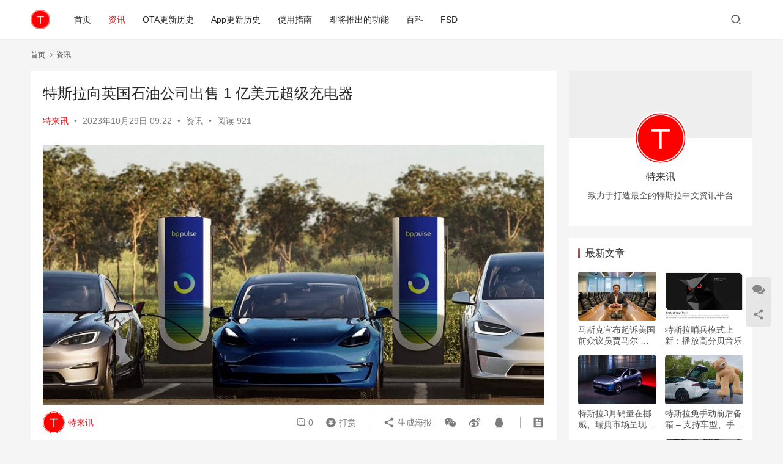

--- FILE ---
content_type: text/html; charset=UTF-8
request_url: https://teslaside.com/news/11099/
body_size: 14200
content:
<!DOCTYPE html>
<html lang="zh-CN">
<head>
    <meta charset="UTF-8">
    <meta http-equiv="X-UA-Compatible" content="IE=edge,chrome=1">
    <meta name="renderer" content="webkit">
    <meta name="viewport" content="width=device-width,initial-scale=1.0,user-scalable=no,maximum-scale=1,viewport-fit=cover">
    <title>特斯拉向英国石油公司出售 1 亿美元超级充电器 &#x2d; 特来讯</title>
    <meta name="description" content="特斯拉今天上午宣布，该公司已向石油巨头 bp 出售了 1 亿美元的超级充电器硬件设备，以加强其电动汽车充电基础设施。 特斯拉超级充电桩将安装在 bp pulse 网络的多个地点，包括 bp Amoco 和 Thortons 品牌的站点、TravelCenters of America 的站点，以及 bp pulse 的...">
<meta property="og:type" content="article">
<meta property="og:url" content="https://teslaside.com/news/11099/">
<meta property="og:site_name" content="特来讯">
<meta property="og:title" content="特斯拉向英国石油公司出售 1 亿美元超级充电器">
<meta property="og:image" content="https://teslaside.com/wp-content/uploads/2023/10/bp-tesla-supercharger-deal.jpg">
<meta property="og:description" content="特斯拉今天上午宣布，该公司已向石油巨头 bp 出售了 1 亿美元的超级充电器硬件设备，以加强其电动汽车充电基础设施。 特斯拉超级充电桩将安装在 bp pulse 网络的多个地点，包括 bp Amoco 和 Thortons 品牌的站点、TravelCenters of America 的站点，以及 bp pulse 的...">
<link rel="canonical" href="https://teslaside.com/news/11099/">
<meta name="applicable-device" content="pc,mobile">
<meta http-equiv="Cache-Control" content="no-transform">
<link rel="shortcut icon" href="https://teslaside.com/wp-content/uploads/2024/02/logo-1.png">

<!-- The SEO Framework by Beidou Travel -->
<meta name="robots" content="max-snippet:-1,max-image-preview:large,max-video-preview:-1" />
<meta name="description" content="特斯拉今天上午宣布，该公司已向石油巨头 bp 出售了 1 亿美元的超级充电器硬件设备，以加强其电动汽车充电基础设施。" />
<meta property="og:image" content="https://teslaside.com/wp-content/uploads/2023/10/bp-tesla-supercharger-deal.jpg" />
<meta property="og:image:width" content="1780" />
<meta property="og:image:height" content="1002" />
<meta property="og:locale" content="zh_CN" />
<meta property="og:type" content="article" />
<meta property="og:title" content="特斯拉向英国石油公司出售 1 亿美元超级充电器" />
<meta property="og:description" content="特斯拉今天上午宣布，该公司已向石油巨头 bp 出售了 1 亿美元的超级充电器硬件设备，以加强其电动汽车充电基础设施。" />
<meta property="og:url" content="https://teslaside.com/news/11099/" />
<meta property="og:site_name" content="特来讯" />
<meta property="og:updated_time" content="2023-10-29T09:22+00:00" />
<meta property="article:published_time" content="2023-10-29T09:22+00:00" />
<meta property="article:modified_time" content="2023-10-29T09:22+00:00" />
<meta name="twitter:card" content="summary_large_image" />
<meta name="twitter:title" content="特斯拉向英国石油公司出售 1 亿美元超级充电器" />
<meta name="twitter:description" content="特斯拉今天上午宣布，该公司已向石油巨头 bp 出售了 1 亿美元的超级充电器硬件设备，以加强其电动汽车充电基础设施。" />
<meta name="twitter:image" content="https://teslaside.com/wp-content/uploads/2023/10/bp-tesla-supercharger-deal.jpg" />
<meta name="twitter:image:width" content="1780" />
<meta name="twitter:image:height" content="1002" />
<link rel="canonical" href="https://teslaside.com/news/11099/" />
<script type="application/ld+json">{"@context":"https://schema.org","@type":"BreadcrumbList","itemListElement":[{"@type":"ListItem","position":1,"item":{"@id":"https://teslaside.com/","name":"\u7279\u6765\u8baf"}},{"@type":"ListItem","position":2,"item":{"@id":"https://teslaside.com/category/news/","name":"\u8d44\u8baf"}},{"@type":"ListItem","position":3,"item":{"@id":"https://teslaside.com/news/11099/","name":"\u7279\u65af\u62c9\u5411\u82f1\u56fd\u77f3\u6cb9\u516c\u53f8\u51fa\u552e 1 \u4ebf\u7f8e\u5143\u8d85\u7ea7\u5145\u7535\u5668"}}]}</script>
<!-- / The SEO Framework by Beidou Travel | 7.11ms meta | 20.35ms boot -->

<link rel='stylesheet' id='stylesheet-css' href='//teslaside.com/wp-content/uploads/wpcom/style.6.16.1.1713718286.css?ver=6.16.1' type='text/css' media='all' />
<link rel='stylesheet' id='font-awesome-css' href='https://teslaside.com/wp-content/themes/justnews/themer/assets/css/font-awesome.css?ver=6.16.1' type='text/css' media='all' />
<link rel='stylesheet' id='wp-block-library-css' href='https://teslaside.com/wp-includes/css/dist/block-library/style.min.css?ver=6.1.9' type='text/css' media='all' />
<link rel='stylesheet' id='classic-theme-styles-css' href='https://teslaside.com/wp-includes/css/classic-themes.min.css?ver=1' type='text/css' media='all' />
<style id='global-styles-inline-css' type='text/css'>
body{--wp--preset--color--black: #000000;--wp--preset--color--cyan-bluish-gray: #abb8c3;--wp--preset--color--white: #ffffff;--wp--preset--color--pale-pink: #f78da7;--wp--preset--color--vivid-red: #cf2e2e;--wp--preset--color--luminous-vivid-orange: #ff6900;--wp--preset--color--luminous-vivid-amber: #fcb900;--wp--preset--color--light-green-cyan: #7bdcb5;--wp--preset--color--vivid-green-cyan: #00d084;--wp--preset--color--pale-cyan-blue: #8ed1fc;--wp--preset--color--vivid-cyan-blue: #0693e3;--wp--preset--color--vivid-purple: #9b51e0;--wp--preset--gradient--vivid-cyan-blue-to-vivid-purple: linear-gradient(135deg,rgba(6,147,227,1) 0%,rgb(155,81,224) 100%);--wp--preset--gradient--light-green-cyan-to-vivid-green-cyan: linear-gradient(135deg,rgb(122,220,180) 0%,rgb(0,208,130) 100%);--wp--preset--gradient--luminous-vivid-amber-to-luminous-vivid-orange: linear-gradient(135deg,rgba(252,185,0,1) 0%,rgba(255,105,0,1) 100%);--wp--preset--gradient--luminous-vivid-orange-to-vivid-red: linear-gradient(135deg,rgba(255,105,0,1) 0%,rgb(207,46,46) 100%);--wp--preset--gradient--very-light-gray-to-cyan-bluish-gray: linear-gradient(135deg,rgb(238,238,238) 0%,rgb(169,184,195) 100%);--wp--preset--gradient--cool-to-warm-spectrum: linear-gradient(135deg,rgb(74,234,220) 0%,rgb(151,120,209) 20%,rgb(207,42,186) 40%,rgb(238,44,130) 60%,rgb(251,105,98) 80%,rgb(254,248,76) 100%);--wp--preset--gradient--blush-light-purple: linear-gradient(135deg,rgb(255,206,236) 0%,rgb(152,150,240) 100%);--wp--preset--gradient--blush-bordeaux: linear-gradient(135deg,rgb(254,205,165) 0%,rgb(254,45,45) 50%,rgb(107,0,62) 100%);--wp--preset--gradient--luminous-dusk: linear-gradient(135deg,rgb(255,203,112) 0%,rgb(199,81,192) 50%,rgb(65,88,208) 100%);--wp--preset--gradient--pale-ocean: linear-gradient(135deg,rgb(255,245,203) 0%,rgb(182,227,212) 50%,rgb(51,167,181) 100%);--wp--preset--gradient--electric-grass: linear-gradient(135deg,rgb(202,248,128) 0%,rgb(113,206,126) 100%);--wp--preset--gradient--midnight: linear-gradient(135deg,rgb(2,3,129) 0%,rgb(40,116,252) 100%);--wp--preset--duotone--dark-grayscale: url('#wp-duotone-dark-grayscale');--wp--preset--duotone--grayscale: url('#wp-duotone-grayscale');--wp--preset--duotone--purple-yellow: url('#wp-duotone-purple-yellow');--wp--preset--duotone--blue-red: url('#wp-duotone-blue-red');--wp--preset--duotone--midnight: url('#wp-duotone-midnight');--wp--preset--duotone--magenta-yellow: url('#wp-duotone-magenta-yellow');--wp--preset--duotone--purple-green: url('#wp-duotone-purple-green');--wp--preset--duotone--blue-orange: url('#wp-duotone-blue-orange');--wp--preset--font-size--small: 13px;--wp--preset--font-size--medium: 20px;--wp--preset--font-size--large: 36px;--wp--preset--font-size--x-large: 42px;--wp--preset--spacing--20: 0.44rem;--wp--preset--spacing--30: 0.67rem;--wp--preset--spacing--40: 1rem;--wp--preset--spacing--50: 1.5rem;--wp--preset--spacing--60: 2.25rem;--wp--preset--spacing--70: 3.38rem;--wp--preset--spacing--80: 5.06rem;}:where(.is-layout-flex){gap: 0.5em;}body .is-layout-flow > .alignleft{float: left;margin-inline-start: 0;margin-inline-end: 2em;}body .is-layout-flow > .alignright{float: right;margin-inline-start: 2em;margin-inline-end: 0;}body .is-layout-flow > .aligncenter{margin-left: auto !important;margin-right: auto !important;}body .is-layout-constrained > .alignleft{float: left;margin-inline-start: 0;margin-inline-end: 2em;}body .is-layout-constrained > .alignright{float: right;margin-inline-start: 2em;margin-inline-end: 0;}body .is-layout-constrained > .aligncenter{margin-left: auto !important;margin-right: auto !important;}body .is-layout-constrained > :where(:not(.alignleft):not(.alignright):not(.alignfull)){max-width: var(--wp--style--global--content-size);margin-left: auto !important;margin-right: auto !important;}body .is-layout-constrained > .alignwide{max-width: var(--wp--style--global--wide-size);}body .is-layout-flex{display: flex;}body .is-layout-flex{flex-wrap: wrap;align-items: center;}body .is-layout-flex > *{margin: 0;}:where(.wp-block-columns.is-layout-flex){gap: 2em;}.has-black-color{color: var(--wp--preset--color--black) !important;}.has-cyan-bluish-gray-color{color: var(--wp--preset--color--cyan-bluish-gray) !important;}.has-white-color{color: var(--wp--preset--color--white) !important;}.has-pale-pink-color{color: var(--wp--preset--color--pale-pink) !important;}.has-vivid-red-color{color: var(--wp--preset--color--vivid-red) !important;}.has-luminous-vivid-orange-color{color: var(--wp--preset--color--luminous-vivid-orange) !important;}.has-luminous-vivid-amber-color{color: var(--wp--preset--color--luminous-vivid-amber) !important;}.has-light-green-cyan-color{color: var(--wp--preset--color--light-green-cyan) !important;}.has-vivid-green-cyan-color{color: var(--wp--preset--color--vivid-green-cyan) !important;}.has-pale-cyan-blue-color{color: var(--wp--preset--color--pale-cyan-blue) !important;}.has-vivid-cyan-blue-color{color: var(--wp--preset--color--vivid-cyan-blue) !important;}.has-vivid-purple-color{color: var(--wp--preset--color--vivid-purple) !important;}.has-black-background-color{background-color: var(--wp--preset--color--black) !important;}.has-cyan-bluish-gray-background-color{background-color: var(--wp--preset--color--cyan-bluish-gray) !important;}.has-white-background-color{background-color: var(--wp--preset--color--white) !important;}.has-pale-pink-background-color{background-color: var(--wp--preset--color--pale-pink) !important;}.has-vivid-red-background-color{background-color: var(--wp--preset--color--vivid-red) !important;}.has-luminous-vivid-orange-background-color{background-color: var(--wp--preset--color--luminous-vivid-orange) !important;}.has-luminous-vivid-amber-background-color{background-color: var(--wp--preset--color--luminous-vivid-amber) !important;}.has-light-green-cyan-background-color{background-color: var(--wp--preset--color--light-green-cyan) !important;}.has-vivid-green-cyan-background-color{background-color: var(--wp--preset--color--vivid-green-cyan) !important;}.has-pale-cyan-blue-background-color{background-color: var(--wp--preset--color--pale-cyan-blue) !important;}.has-vivid-cyan-blue-background-color{background-color: var(--wp--preset--color--vivid-cyan-blue) !important;}.has-vivid-purple-background-color{background-color: var(--wp--preset--color--vivid-purple) !important;}.has-black-border-color{border-color: var(--wp--preset--color--black) !important;}.has-cyan-bluish-gray-border-color{border-color: var(--wp--preset--color--cyan-bluish-gray) !important;}.has-white-border-color{border-color: var(--wp--preset--color--white) !important;}.has-pale-pink-border-color{border-color: var(--wp--preset--color--pale-pink) !important;}.has-vivid-red-border-color{border-color: var(--wp--preset--color--vivid-red) !important;}.has-luminous-vivid-orange-border-color{border-color: var(--wp--preset--color--luminous-vivid-orange) !important;}.has-luminous-vivid-amber-border-color{border-color: var(--wp--preset--color--luminous-vivid-amber) !important;}.has-light-green-cyan-border-color{border-color: var(--wp--preset--color--light-green-cyan) !important;}.has-vivid-green-cyan-border-color{border-color: var(--wp--preset--color--vivid-green-cyan) !important;}.has-pale-cyan-blue-border-color{border-color: var(--wp--preset--color--pale-cyan-blue) !important;}.has-vivid-cyan-blue-border-color{border-color: var(--wp--preset--color--vivid-cyan-blue) !important;}.has-vivid-purple-border-color{border-color: var(--wp--preset--color--vivid-purple) !important;}.has-vivid-cyan-blue-to-vivid-purple-gradient-background{background: var(--wp--preset--gradient--vivid-cyan-blue-to-vivid-purple) !important;}.has-light-green-cyan-to-vivid-green-cyan-gradient-background{background: var(--wp--preset--gradient--light-green-cyan-to-vivid-green-cyan) !important;}.has-luminous-vivid-amber-to-luminous-vivid-orange-gradient-background{background: var(--wp--preset--gradient--luminous-vivid-amber-to-luminous-vivid-orange) !important;}.has-luminous-vivid-orange-to-vivid-red-gradient-background{background: var(--wp--preset--gradient--luminous-vivid-orange-to-vivid-red) !important;}.has-very-light-gray-to-cyan-bluish-gray-gradient-background{background: var(--wp--preset--gradient--very-light-gray-to-cyan-bluish-gray) !important;}.has-cool-to-warm-spectrum-gradient-background{background: var(--wp--preset--gradient--cool-to-warm-spectrum) !important;}.has-blush-light-purple-gradient-background{background: var(--wp--preset--gradient--blush-light-purple) !important;}.has-blush-bordeaux-gradient-background{background: var(--wp--preset--gradient--blush-bordeaux) !important;}.has-luminous-dusk-gradient-background{background: var(--wp--preset--gradient--luminous-dusk) !important;}.has-pale-ocean-gradient-background{background: var(--wp--preset--gradient--pale-ocean) !important;}.has-electric-grass-gradient-background{background: var(--wp--preset--gradient--electric-grass) !important;}.has-midnight-gradient-background{background: var(--wp--preset--gradient--midnight) !important;}.has-small-font-size{font-size: var(--wp--preset--font-size--small) !important;}.has-medium-font-size{font-size: var(--wp--preset--font-size--medium) !important;}.has-large-font-size{font-size: var(--wp--preset--font-size--large) !important;}.has-x-large-font-size{font-size: var(--wp--preset--font-size--x-large) !important;}
.wp-block-navigation a:where(:not(.wp-element-button)){color: inherit;}
:where(.wp-block-columns.is-layout-flex){gap: 2em;}
.wp-block-pullquote{font-size: 1.5em;line-height: 1.6;}
</style>
<link rel='stylesheet' id='wwa-css' href='https://teslaside.com/wp-content/plugins/justweapp/css/style.css?ver=3.13.0' type='text/css' media='all' />
<link rel='stylesheet' id='QAPress-css' href='https://teslaside.com/wp-content/plugins/qapress/css/style.css?ver=4.8.0' type='text/css' media='all' />
<style id='QAPress-inline-css' type='text/css'>
:root{--qa-color: #F5433F;--qa-hover: #F5433F;}
</style>
<script type='text/javascript' src='https://teslaside.com/wp-includes/js/jquery/jquery.min.js?ver=3.6.1' id='jquery-core-js'></script>
<script type='text/javascript' src='https://teslaside.com/wp-includes/js/jquery/jquery-migrate.min.js?ver=3.3.2' id='jquery-migrate-js'></script>
<link rel="EditURI" type="application/rsd+xml" title="RSD" href="https://teslaside.com/xmlrpc.php?rsd" />
<link rel="wlwmanifest" type="application/wlwmanifest+xml" href="https://teslaside.com/wp-includes/wlwmanifest.xml" />
<!-- Google tag (gtag.js) -->
<script async src="https://www.googletagmanager.com/gtag/js?id=G-67X2BGRJHN"></script>
<script>
  window.dataLayer = window.dataLayer || [];
  function gtag(){dataLayer.push(arguments);}
  gtag('js', new Date());

  gtag('config', 'G-67X2BGRJHN');
</script>
<script>
var _hmt = _hmt || [];
(function() {
  var hm = document.createElement("script");
  hm.src = "https://hm.baidu.com/hm.js?34f207bfa493a970c0fad933e43918ef";
  var s = document.getElementsByTagName("script")[0]; 
  s.parentNode.insertBefore(hm, s);
})();
</script>
<meta name="baidu_union_verify" content="25847d4402ebefcae8ace4f63c0cac46">
<script type="text/javascript" src="//cpro.baidustatic.com/cpro/ui/cm.js"></script>
<script async src="https://pagead2.googlesyndication.com/pagead/js/adsbygoogle.js?client=ca-pub-3120081646208718" crossorigin="anonymous"></script>
<link rel="icon" href="https://teslaside.com/wp-content/uploads/2024/02/logo-1-150x150.png" sizes="32x32" />
<link rel="icon" href="https://teslaside.com/wp-content/uploads/2024/02/logo-1-300x300.png" sizes="192x192" />
<link rel="apple-touch-icon" href="https://teslaside.com/wp-content/uploads/2024/02/logo-1-300x300.png" />
<meta name="msapplication-TileImage" content="https://teslaside.com/wp-content/uploads/2024/02/logo-1-300x300.png" />
    <!--[if lte IE 11]><script src="https://teslaside.com/wp-content/themes/justnews/js/update.js"></script><![endif]-->
</head>
<body class="post-template-default single single-post postid-11099 single-format-standard lang-cn el-boxed header-fixed">
<header class="header">
    <div class="container">
        <div class="navbar-header">
            <button type="button" class="navbar-toggle collapsed" data-toggle="collapse" data-target=".navbar-collapse" aria-label="menu">
                <span class="icon-bar icon-bar-1"></span>
                <span class="icon-bar icon-bar-2"></span>
                <span class="icon-bar icon-bar-3"></span>
            </button>
                        <div class="logo">
                <a href="https://teslaside.com" rel="home">
                    <img src="https://teslaside.com/wp-content/uploads/2024/02/logo-1.png" alt="特来讯">
                </a>
            </div>
        </div>
        <div class="collapse navbar-collapse">
            <nav class="primary-menu"><ul id="menu-header" class="nav navbar-nav wpcom-adv-menu"><li class="menu-item"><a href="https://teslaside.com">首页</a></li>
<li class="menu-item current-post-ancestor current-post-parent active"><a href="https://teslaside.com/category/news/">资讯</a></li>
<li class="menu-item"><a href="https://teslaside.com/ota-history/">OTA更新历史</a></li>
<li class="menu-item"><a href="https://teslaside.com/tesla-app-update-history/">App更新历史</a></li>
<li class="menu-item"><a href="https://teslaside.com/category/tesla-tutorial/">使用指南</a></li>
<li class="menu-item"><a href="https://teslaside.com/category/upcoming-features/">即将推出的功能</a></li>
<li class="menu-item"><a href="https://teslaside.com/category/tesla-baike/">百科</a></li>
<li class="menu-item"><a href="https://teslaside.com/category/tesla-fsd/">FSD</a></li>
</ul></nav>            <div class="navbar-action">
                                <div class="navbar-search-icon j-navbar-search"><i class="wpcom-icon wi"><svg aria-hidden="true"><use xlink:href="#wi-search"></use></svg></i></div>
                                            </div>
            <form class="navbar-search" action="https://teslaside.com" method="get" role="search">
                <div class="navbar-search-inner">
                    <i class="wpcom-icon wi navbar-search-close"><svg aria-hidden="true"><use xlink:href="#wi-close"></use></svg></i>                    <input type="text" name="s" class="navbar-search-input" autocomplete="off" placeholder="输入关键词搜索..." value="">
                    <button class="navbar-search-btn" type="submit"><i class="wpcom-icon wi"><svg aria-hidden="true"><use xlink:href="#wi-search"></use></svg></i></button>
                </div>
            </form>
        </div><!-- /.navbar-collapse -->
    </div><!-- /.container -->
</header>
<div id="wrap">    <div class="wrap container">
        <ol class="breadcrumb" vocab="https://schema.org/" typeof="BreadcrumbList"><li class="home" property="itemListElement" typeof="ListItem"><a href="https://teslaside.com" property="item" typeof="WebPage"><span property="name" class="hide">特来讯</span>首页</a><meta property="position" content="1"></li><li property="itemListElement" typeof="ListItem"><i class="wpcom-icon wi"><svg aria-hidden="true"><use xlink:href="#wi-arrow-right-3"></use></svg></i><a href="https://teslaside.com/category/news/" property="item" typeof="WebPage"><span property="name">资讯</span></a><meta property="position" content="2"></li></ol>        <main class="main">
                            <article id="post-11099" class="post-11099 post type-post status-publish format-standard has-post-thumbnail hentry category-news entry">
                    <div class="entry-main">
                                                                        <div class="entry-head">
                            <h1 class="entry-title">特斯拉向英国石油公司出售 1 亿美元超级充电器</h1>
                            <div class="entry-info">
                                                                    <span class="vcard">
                                        <a class="nickname url fn j-user-card" data-user="1" href="https://teslaside.com/author/admin/">特来讯</a>
                                    </span>
                                    <span class="dot">•</span>
                                                                <time class="entry-date published" datetime="2023-10-29T09:22:44+00:00" pubdate>
                                    2023年10月29日 09:22                                </time>
                                <span class="dot">•</span>
                                <a href="https://teslaside.com/category/news/" rel="category tag">资讯</a>                                                                        <span class="dot">•</span>
                                        <span>阅读 921</span>
                                                                </div>
                        </div>
                        
                                                <div class="entry-content">
                            <div id="content-area" class="post-249878 post type-post status-publish format-standard has-post-thumbnail hentry category-news tag-bp tag-featured tag-tesla tag-tesla-supercharger">
<div class="post-cont-out">
<div class="post-cont-in">
<div id="content-main" class="left relative">
<header id="post-header">
<div id="post-info-wrap" class="left relative">
<p><noscript><img decoding="async" class="alignnone size-full wp-image-11149" src="https://teslaside.com/wp-content/uploads/2023/10/bp-tesla-supercharger-deal.jpg" alt="特斯拉向英国石油公司出售 1 亿美元超级充电器" width="1780" height="1002" /></noscript><img decoding="async" class="alignnone size-full wp-image-11149 j-lazy" src="https://teslaside.com/wp-content/themes/justnews/themer/assets/images/lazy.png" data-original="https://teslaside.com/wp-content/uploads/2023/10/bp-tesla-supercharger-deal.jpg" alt="特斯拉向英国石油公司出售 1 亿美元超级充电器" width="1780" height="1002" /></p>
<p><span style="font-size: revert; color: initial; font-family: -apple-system, BlinkMacSystemFont, 'Segoe UI', Roboto, Oxygen-Sans, Ubuntu, Cantarell, 'Helvetica Neue', sans-serif;">特斯拉今天上午宣布，该公司已向石油巨头 bp 出售了 1 亿美元的超级充电器硬件设备，以加强其电动汽车充电基础设施。</span></p>
</div>
</header>
<p>特斯拉超级充电桩将安装在 bp pulse 网络的多个地点，包括 bp Amoco 和 Thortons 品牌的站点、TravelCenters of America 的站点，以及 bp pulse 的大型 Gigahub 充电站点，这些站点靠近美国的机场和主要都市区。</p>
<p>该交易标志着首次为独立电动汽车充电网络购买硬件。</p>
<p>bp 将于 2024 年开始推广这些充电器，首批站点将设在休斯顿、凤凰城、洛杉矶、芝加哥和华盛顿特区。我们的想法是将特斯拉 &#8220;快速可靠的充电器&#8221; 与 bp pulse 行业领先的智能充电管理软件 &#8220;Omega&#8221; 相结合，为车队客户提供全面的解决方案。</p>
<p>特斯拉的快速充电器输出功率为 250 千瓦，根据 bp 发布的新闻稿，这些充电器将是已开始在全美安装的新型 V4 超级充电器。</p>
<p>它们将安装 bp pulse 品牌，由该公司负责安装和运营超级充电桩。它们还将配备&#8221;魔术底座&#8221;，可同时使用 NACS 和 CCS 连接器，使多家电动汽车制造商能够利用 bp pulse 充电网络。</p>
<p>bp pulse 公司全球首席执行官理查德-巴特利特（Richard Bartlett）对这笔交易发表了评论：&#8221;利用特斯拉行业领先的硬件来加强 bp pulse 网络，是我们在美国高速、开放式充电基础设施领域迈出的重要一步，同时也推进了我们为客户提供卓越体验的雄心壮志。与特斯拉的合作将结合我们在高速公路内外的庞大便利和移动站点网络，随时随地为电动汽车驾驶员提供快速可靠的充电服务。”</p>
<p>bp 公司表示，与特斯拉达成的协议还加强了在全美建设电动汽车充电网络的高达 10 亿美元的投资。</p>
</div>
</div>
</div>
</div>
                                                        <div class="entry-copyright"><p>原创文章，作者：特来讯，如若转载，请注明出处：https://teslaside.com/news/11099/</p></div>                        </div>

                        <div class="entry-tag"></div>
                        <div class="entry-action">
                            <div class="btn-zan" data-id="11099"><i class="wpcom-icon wi"><svg aria-hidden="true"><use xlink:href="#wi-thumb-up-fill"></use></svg></i> 赞 <span class="entry-action-num">(0)</span></div>

                                                    </div>

                        <div class="entry-bar">
                            <div class="entry-bar-inner">
                                                                    <div class="entry-bar-author">
                                                                                <a data-user="1" target="_blank" href="https://teslaside.com/author/admin/" class="avatar j-user-card">
                                            <img alt='特来讯' src='https://teslaside.com/wp-content/uploads/2024/03/cropped-logo-60x60.png' srcset='https://teslaside.com/wp-content/uploads/2024/03/cropped-logo-120x120.png 2x' class='avatar avatar-60 photo' height='60' width='60' decoding='async'/><span class="author-name">特来讯</span>                                        </a>
                                    </div>
                                                                <div class="entry-bar-info">
                                    <div class="info-item meta">
                                                                                <a class="meta-item" href="#comments"><i class="wpcom-icon wi"><svg aria-hidden="true"><use xlink:href="#wi-comment"></use></svg></i> <span class="data">0</span></a>                                                                                    <a class="meta-item dashang" href="javascript:;">
                                                <i class="wpcom-icon wi"><svg aria-hidden="true"><use xlink:href="#wi-cny-circle-fill"></use></svg></i> 打赏                                                <span class="dashang-img dashang-img2">
                                                                                                            <span>
                                                        <img src="https://teslaside.com/wp-content/uploads/2023/02/WechatIMG558.jpeg" alt="微信扫一扫"/>
                                                            微信扫一扫                                                    </span>
                                                                                                                                                                <span>
                                                        <img src="https://teslaside.com/wp-content/uploads/2023/02/WechatIMG559.jpeg" alt="支付宝扫一扫"/>
                                                            支付宝扫一扫                                                    </span>
                                                                                                    </span>
                                            </a>
                                                                            </div>
                                    <div class="info-item share">
                                        <a class="meta-item mobile j-mobile-share" href="javascript:;" data-id="11099" data-qrcode="https://teslaside.com/news/11099/"><i class="wpcom-icon wi"><svg aria-hidden="true"><use xlink:href="#wi-share"></use></svg></i> 生成海报</a>
                                                                                    <a class="meta-item wechat" data-share="wechat" target="_blank" rel="nofollow" href="#">
                                                <i class="wpcom-icon wi"><svg aria-hidden="true"><use xlink:href="#wi-wechat"></use></svg></i>                                            </a>
                                                                                    <a class="meta-item weibo" data-share="weibo" target="_blank" rel="nofollow" href="#">
                                                <i class="wpcom-icon wi"><svg aria-hidden="true"><use xlink:href="#wi-weibo"></use></svg></i>                                            </a>
                                                                                    <a class="meta-item qq" data-share="qq" target="_blank" rel="nofollow" href="#">
                                                <i class="wpcom-icon wi"><svg aria-hidden="true"><use xlink:href="#wi-qq"></use></svg></i>                                            </a>
                                                                            </div>
                                    <div class="info-item act">
                                        <a href="javascript:;" id="j-reading"><i class="wpcom-icon wi"><svg aria-hidden="true"><use xlink:href="#wi-article"></use></svg></i></a>
                                    </div>
                                </div>
                            </div>
                        </div>
                    </div>
                                            <div class="entry-page">
                    <div class="entry-page-prev j-lazy" style="background-image: url('https://teslaside.com/wp-content/themes/justnews/themer/assets/images/lazy.png');" data-original="https://teslaside.com/wp-content/uploads/2023/09/tesla-cybertruck-residential-e1694691271816-480x300.jpeg">
                <a href="https://teslaside.com/news/11102/" title="特斯拉 Cybertruck 将在政治分裂的美国汽车行业推出" rel="prev">
                    <span>特斯拉 Cybertruck 将在政治分裂的美国汽车行业推出</span>
                </a>
                <div class="entry-page-info">
                    <span class="pull-left"><i class="wpcom-icon wi"><svg aria-hidden="true"><use xlink:href="#wi-arrow-left-double"></use></svg></i> 上一篇</span>
                    <span class="pull-right">2023年10月29日 09:20</span>
                </div>
            </div>
                            <div class="entry-page-next j-lazy" style="background-image: url('https://teslaside.com/wp-content/themes/justnews/themer/assets/images/lazy.png');" data-original="https://teslaside.com/wp-content/uploads/2023/10/model-3-highland-interior1-480x300.jpg">
                <a href="https://teslaside.com/news/11108/" title="特斯拉黑客发现新款 Model 3 性能版专用座椅的相关信息" rel="next">
                    <span>特斯拉黑客发现新款 Model 3 性能版专用座椅的相关信息</span>
                </a>
                <div class="entry-page-info">
                    <span class="pull-right">下一篇 <i class="wpcom-icon wi"><svg aria-hidden="true"><use xlink:href="#wi-arrow-right-double"></use></svg></i></span>
                    <span class="pull-left">2023年10月29日 09:25</span>
                </div>
            </div>
            </div>
                                                                <div class="entry-related-posts">
                            <h3 class="entry-related-title">相关推荐</h3><ul class="entry-related cols-3 post-loop post-loop-default"><li class="item">
        <div class="item-img">
        <a class="item-img-inner" href="https://teslaside.com/news/8304/" title="利用软件赚钱：特斯拉领跑顾问行业，电动汽车初创企业名列前茅" target="_blank" rel="bookmark">
            <img width="480" height="300" src="https://teslaside.com/wp-content/themes/justnews/themer/assets/images/lazy.png" class="attachment-default size-default wp-post-image j-lazy" alt="利用软件赚钱：特斯拉领跑顾问行业，电动汽车初创企业名列前茅" decoding="async" data-original="https://teslaside.com/wp-content/uploads/2023/08/frc-9e18c5efe07ecf4bfe33e76895ee29b4-480x300.jpg" />        </a>
                <a class="item-category" href="https://teslaside.com/category/news/" target="_blank">资讯</a>
            </div>
        <div class="item-content">
                <h4 class="item-title">
            <a href="https://teslaside.com/news/8304/" target="_blank" rel="bookmark">
                                 利用软件赚钱：特斯拉领跑顾问行业，电动汽车初创企业名列前茅            </a>
        </h4>
        <div class="item-excerpt">
            <p>如果说软件正像一些技术专家所预期的那样，以形象化的方式占领整个世界，那么汽车行业也不会止步不前。巧妙地利用软件，意味着汽车可以像智能手机一样，在生产后很长时间内获得改进和新功能，这…</p>
        </div>
        <div class="item-meta">
                                    <span class="item-meta-li date">2023年8月30日</span>
            <div class="item-meta-right">
                            </div>
        </div>
    </div>
</li>
<li class="item">
        <div class="item-img">
        <a class="item-img-inner" href="https://teslaside.com/news/15390/" title="埃隆-马斯克分享 Neuralink 首名人类患者的最新情况" target="_blank" rel="bookmark">
            <img width="480" height="300" src="https://teslaside.com/wp-content/themes/justnews/themer/assets/images/lazy.png" class="attachment-default size-default wp-post-image j-lazy" alt="埃隆-马斯克分享 Neuralink 首名人类患者的最新情况" decoding="async" data-original="https://teslaside.com/wp-content/uploads/2024/01/neuralink-telepathy-2048x1121-1-480x300.jpg" />        </a>
                <a class="item-category" href="https://teslaside.com/category/news/" target="_blank">资讯</a>
            </div>
        <div class="item-content">
                <h4 class="item-title">
            <a href="https://teslaside.com/news/15390/" target="_blank" rel="bookmark">
                                 埃隆-马斯克分享 Neuralink 首名人类患者的最新情况            </a>
        </h4>
        <div class="item-excerpt">
            <p>埃隆-马斯克（Elon Musk）分享了 Neuralink 第一位人类患者的最新情况以及他们使用 N1 芯片的体验。 埃隆-马斯克在《X Spaces》节目中说：&#8221;第…</p>
        </div>
        <div class="item-meta">
                                    <span class="item-meta-li date">2024年2月22日</span>
            <div class="item-meta-right">
                            </div>
        </div>
    </div>
</li>
<li class="item">
        <div class="item-img">
        <a class="item-img-inner" href="https://teslaside.com/news/9416/" title="埃隆-马斯克否认关于特斯拉可能在沙特阿拉伯建厂的报道" target="_blank" rel="bookmark">
            <img width="480" height="300" src="https://teslaside.com/wp-content/themes/justnews/themer/assets/images/lazy.png" class="attachment-default size-default wp-post-image j-lazy" alt="埃隆-马斯克否认关于特斯拉可能在沙特阿拉伯建厂的报道" decoding="async" data-original="https://teslaside.com/wp-content/uploads/2023/09/elon-musk-ted-talk-1-480x300.jpg" />        </a>
                <a class="item-category" href="https://teslaside.com/category/news/" target="_blank">资讯</a>
            </div>
        <div class="item-content">
                <h4 class="item-title">
            <a href="https://teslaside.com/news/9416/" target="_blank" rel="bookmark">
                                 埃隆-马斯克否认关于特斯拉可能在沙特阿拉伯建厂的报道            </a>
        </h4>
        <div class="item-excerpt">
            <p>埃隆-马斯克（Elon Musk）否认了《华尔街日报》最近的一篇报道，该报道称特斯拉和沙特阿拉伯王国正在就在该国建厂的可能性进行早期讨论。马斯克在 X 上发文指出，该报道是《华尔街…</p>
        </div>
        <div class="item-meta">
                                    <span class="item-meta-li date">2023年9月20日</span>
            <div class="item-meta-right">
                            </div>
        </div>
    </div>
</li>
<li class="item">
        <div class="item-img">
        <a class="item-img-inner" href="https://teslaside.com/news/4256/" title="特斯拉向员工推出FSD 11.4.2测试版" target="_blank" rel="bookmark">
            <img width="480" height="300" src="https://teslaside.com/wp-content/themes/justnews/themer/assets/images/lazy.png" class="attachment-default size-default wp-post-image j-lazy" alt="特斯拉向员工推出FSD 11.4.2测试版" decoding="async" data-original="https://teslaside.com/wp-content/uploads/2023/05/frc-39b56abb6b10cf8c1ae17f1bf9fac046-480x300.jpg" />        </a>
                <a class="item-category" href="https://teslaside.com/category/news/" target="_blank">资讯</a>
            </div>
        <div class="item-content">
                <h4 class="item-title">
            <a href="https://teslaside.com/news/4256/" target="_blank" rel="bookmark">
                                 特斯拉向员工推出FSD 11.4.2测试版            </a>
        </h4>
        <div class="item-excerpt">
            <p>特斯拉刚刚向其员工发布了FSD Beta 11.4.2，更新版本为2023.7.10。这次更新的重点是错误修复，因为特斯拉的目标是向FSD车主发布。 FSD测试版11.4.1开始向…</p>
        </div>
        <div class="item-meta">
                                    <span class="item-meta-li date">2023年5月27日</span>
            <div class="item-meta-right">
                            </div>
        </div>
    </div>
</li>
<li class="item">
        <div class="item-img">
        <a class="item-img-inner" href="https://teslaside.com/news/12943/" title="特斯拉告知 Cybertruck 购买者做好交付准备" target="_blank" rel="bookmark">
            <img width="480" height="300" src="https://teslaside.com/wp-content/themes/justnews/themer/assets/images/lazy.png" class="attachment-default size-default wp-post-image j-lazy" alt="特斯拉告知 Cybertruck 购买者做好交付准备" decoding="async" data-original="https://teslaside.com/wp-content/uploads/2023/12/tesla-cybertruck-15-480x300.jpg" />        </a>
                <a class="item-category" href="https://teslaside.com/category/news/" target="_blank">资讯</a>
            </div>
        <div class="item-content">
                <h4 class="item-title">
            <a href="https://teslaside.com/news/12943/" target="_blank" rel="bookmark">
                                 特斯拉告知 Cybertruck 购买者做好交付准备            </a>
        </h4>
        <div class="item-excerpt">
            <p>特斯拉在上周末向车主发布了一条新消息，让 Cybertruck 买家做好交付准备。 就在几周前，特斯拉在德克萨斯州的一个专门活动上首次交付了Cybertruck。一些幸运儿被邀请使…</p>
        </div>
        <div class="item-meta">
                                    <span class="item-meta-li date">2023年12月12日</span>
            <div class="item-meta-right">
                            </div>
        </div>
    </div>
</li>
<li class="item">
        <div class="item-img">
        <a class="item-img-inner" href="https://teslaside.com/news/6728/" title="特斯拉 Megacharger 的出现引发了对 Cybertruck 兼容性的猜测" target="_blank" rel="bookmark">
            <img width="480" height="300" src="https://teslaside.com/wp-content/themes/justnews/themer/assets/images/lazy.png" class="attachment-default size-default wp-post-image j-lazy" alt="特斯拉 Megacharger 的出现引发了对 Cybertruck 兼容性的猜测" decoding="async" data-original="https://teslaside.com/wp-content/uploads/2023/07/tesla-megacharger-cybertruck-480x300.jpg" />        </a>
                <a class="item-category" href="https://teslaside.com/category/news/" target="_blank">资讯</a>
            </div>
        <div class="item-content">
                <h4 class="item-title">
            <a href="https://teslaside.com/news/6728/" target="_blank" rel="bookmark">
                                 特斯拉 Megacharger 的出现引发了对 Cybertruck 兼容性的猜测            </a>
        </h4>
        <div class="item-excerpt">
            <p>特斯拉 Semi 还没有进入量产阶段，但这家电动汽车制造商已经在努力建设 Megacharger 网络，即 8 级纯电动卡车的充电基础设施。最近，人们在加利福尼亚州的贝克看到了这样…</p>
        </div>
        <div class="item-meta">
                                    <span class="item-meta-li date">2023年7月29日</span>
            <div class="item-meta-right">
                            </div>
        </div>
    </div>
</li>
<li class="item">
        <div class="item-img">
        <a class="item-img-inner" href="https://teslaside.com/news/19298/" title="特斯拉新提车用户有机会赢取免费参观弗里蒙特工厂名额" target="_blank" rel="bookmark">
            <img width="480" height="300" src="https://teslaside.com/wp-content/themes/justnews/themer/assets/images/lazy.png" class="attachment-default size-default wp-post-image j-lazy" alt="特斯拉新提车用户有机会赢取免费参观弗里蒙特工厂名额" decoding="async" data-original="https://teslaside.com/wp-content/uploads/2024/05/tesla-fremont-factory-e1628515986755-480x300.jpeg" />        </a>
                <a class="item-category" href="https://teslaside.com/category/news/" target="_blank">资讯</a>
            </div>
        <div class="item-content">
                <h4 class="item-title">
            <a href="https://teslaside.com/news/19298/" target="_blank" rel="bookmark">
                                 特斯拉新提车用户有机会赢取免费参观弗里蒙特工厂名额            </a>
        </h4>
        <div class="item-excerpt">
            <p>特斯拉将为在 2024 年 5 月 25 日至 6 月 30 日期间完成交付的中国客户提供免费参观弗里蒙特工厂的机会。 特斯拉中国近日在其微博上宣布了免费参观弗里蒙特工厂的抽奖活动…</p>
        </div>
        <div class="item-meta">
                                    <span class="item-meta-li date">2024年5月28日</span>
            <div class="item-meta-right">
                            </div>
        </div>
    </div>
</li>
<li class="item">
        <div class="item-img">
        <a class="item-img-inner" href="https://teslaside.com/news/21697/" title="特斯拉 Cyber​​truck 圣诞模式：跟其他车型的有什么不同？" target="_blank" rel="bookmark">
            <img width="480" height="300" src="https://teslaside.com/wp-content/themes/justnews/themer/assets/images/lazy.png" class="attachment-default size-default wp-post-image j-lazy" alt="特斯拉 Cyber​​truck 圣诞模式：跟其他车型的有什么不同？" decoding="async" data-original="https://teslaside.com/wp-content/uploads/2024/12/1000033497-480x300.jpg" />        </a>
                <a class="item-category" href="https://teslaside.com/category/news/" target="_blank">资讯</a>
            </div>
        <div class="item-content">
                <h4 class="item-title">
            <a href="https://teslaside.com/news/21697/" target="_blank" rel="bookmark">
                                 特斯拉 Cyber​​truck 圣诞模式：跟其他车型的有什么不同？            </a>
        </h4>
        <div class="item-excerpt">
            <p>特斯拉的圣诞模式是特斯拉最早的复活节彩蛋之一，随着 2024 年假日更新，Cyber​​truck 拥有了自己的定制版圣诞模式。 虽然圣诞模式已经拥有一套独特的界面和动画，但特斯拉…</p>
        </div>
        <div class="item-meta">
                                    <span class="item-meta-li date">2024年12月29日</span>
            <div class="item-meta-right">
                            </div>
        </div>
    </div>
</li>
<li class="item">
        <div class="item-img">
        <a class="item-img-inner" href="https://teslaside.com/news/8295/" title="特斯拉收到NHTSA关于自动驾驶调查的特别命令" target="_blank" rel="bookmark">
            <img width="480" height="300" src="https://teslaside.com/wp-content/themes/justnews/themer/assets/images/lazy.png" class="attachment-default size-default wp-post-image j-lazy" alt="特斯拉收到NHTSA关于自动驾驶调查的特别命令" decoding="async" data-original="https://teslaside.com/wp-content/uploads/2023/08/tesla-model-3-autopilot-free-trial-480x300.jpg" />        </a>
                <a class="item-category" href="https://teslaside.com/category/news/" target="_blank">资讯</a>
            </div>
        <div class="item-content">
                <h4 class="item-title">
            <a href="https://teslaside.com/news/8295/" target="_blank" rel="bookmark">
                                 特斯拉收到NHTSA关于自动驾驶调查的特别命令            </a>
        </h4>
        <div class="item-excerpt">
            <p>特斯拉收到了美国国家公路交通安全管理局（NHTSA）关于其在 2022 年 6 月启动的 Autopilot 调查的特别命令。该调查由 2021 年 8 月启动的初步评估升级而来。…</p>
        </div>
        <div class="item-meta">
                                    <span class="item-meta-li date">2023年8月30日</span>
            <div class="item-meta-right">
                            </div>
        </div>
    </div>
</li>
<li class="item">
        <div class="item-img">
        <a class="item-img-inner" href="https://teslaside.com/news/4614/" title="埃隆-马斯克成为2580亿美元狗狗币诉讼案第三项修正案的主体" target="_blank" rel="bookmark">
            <img width="480" height="300" src="https://teslaside.com/wp-content/themes/justnews/themer/assets/images/lazy.png" class="attachment-default size-default wp-post-image j-lazy" alt="埃隆-马斯克成为2580亿美元狗狗币诉讼案第三项修正案的主体" decoding="async" data-original="https://teslaside.com/wp-content/uploads/2023/06/tesla-sustainable-crypto-options-doge-480x300.jpeg" />        </a>
                <a class="item-category" href="https://teslaside.com/category/news/" target="_blank">资讯</a>
            </div>
        <div class="item-content">
                <h4 class="item-title">
            <a href="https://teslaside.com/news/4614/" target="_blank" rel="bookmark">
                                 埃隆-马斯克成为2580亿美元狗狗币诉讼案第三项修正案的主体            </a>
        </h4>
        <div class="item-excerpt">
            <p>特斯拉首席执行官埃隆-马斯克在流行的加密货币Dogecoin（狗狗币）的投资者提起的集体诉讼的第三次修订中被起诉，指控他进行内幕交易，使他们损失了数十亿美元。 马斯克再次被指控利用…</p>
        </div>
        <div class="item-meta">
                                    <span class="item-meta-li date">2023年6月3日</span>
            <div class="item-meta-right">
                            </div>
        </div>
    </div>
</li>
</ul>                        </div>
                    
<div id="comments" class="entry-comments">
    	<div id="respond" class="comment-respond">
		<h3 id="reply-title" class="comment-reply-title">发表回复 <small><a rel="nofollow" id="cancel-comment-reply-link" href="/news/11099/#respond" style="display:none;"><i class="wpcom-icon wi"><svg aria-hidden="true"><use xlink:href="#wi-close"></use></svg></i></a></small></h3><form action="https://teslaside.com/wp-comments-post.php" method="post" id="commentform" class="comment-form" novalidate><p class="comment-notes"><span id="email-notes">您的电子邮箱地址不会被公开。</span> <span class="required-field-message">必填项已用<span class="required">*</span>标注</span></p><div class="comment-form-comment"><textarea id="comment" name="comment" class="required" rows="4" placeholder="写下你的评论…"></textarea><div class="comment-form-smile j-smilies" data-target="#comment"><i class="wpcom-icon wi smile-icon"><svg aria-hidden="true"><use xlink:href="#wi-emotion"></use></svg></i></div></div><div class="comment-form-author"><label for="author"><span class="required">*</span>昵称：</label><input id="author" name="author" type="text" value="" size="30" class="required"></div>
<div class="comment-form-email"><label for="email"><span class="required">*</span>邮箱：</label><input id="email" name="email" type="text" value="" class="required"></div>
<div class="comment-form-url"><label for="url">网址：</label><input id="url" name="url" type="text" value="" size="30"></div>
<label class="comment-form-cookies-consent"><input id="wp-comment-cookies-consent" name="wp-comment-cookies-consent" type="checkbox" value="yes"> 记住昵称、邮箱和网址，下次评论免输入</label>
<div class="form-submit"><button name="submit" type="submit" id="submit" class="btn btn-primary btn-xs submit">提交</button> <input type='hidden' name='comment_post_ID' value='11099' id='comment_post_ID' />
<input type='hidden' name='comment_parent' id='comment_parent' value='0' />
</div></form>	</div><!-- #respond -->
		</div><!-- .comments-area -->
                </article>
                    </main>
            <aside class="sidebar">
        <div class="widget widget_profile">                <div class="cover_photo"></div>
                        <div class="avatar-wrap">
                <a target="_blank" href="https://teslaside.com/author/admin/" class="avatar-link"><img alt='特来讯' src='https://teslaside.com/wp-content/uploads/2024/03/cropped-logo-120x120.png' srcset='https://teslaside.com/wp-content/uploads/2024/03/cropped-logo-240x240.png 2x' class='avatar avatar-120 photo' height='120' width='120' decoding='async'/></a></div>
            <div class="profile-info">
                <a target="_blank" href="https://teslaside.com/author/admin/" class="profile-name"><span class="author-name">特来讯</span></a>
                <p class="author-description">致力于打造最全的特斯拉中文资讯平台</p>
                            </div>
                        </div><div class="widget widget_lastest_products"><h3 class="widget-title"><span>最新文章</span></h3>            <ul class="p-list">
                                    <li class="col-xs-24 col-md-12 p-item">
                        <div class="p-item-wrap">
                            <a class="thumb" href="https://teslaside.com/news/22181/">
                                <img class="j-lazy" src="https://teslaside.com/wp-content/themes/justnews/themer/assets/images/lazy.png" data-original="https://teslaside.com/wp-content/uploads/2024/05/frc-0738926c9c707644a7207cafa3dce393-1024x523-480x300.jpeg" width="480" height="300" alt="马斯克宣布起诉美国前众议员贾马尔·鲍曼：“我受够了”">                            </a>
                            <h4 class="title">
                                <a href="https://teslaside.com/news/22181/" title="马斯克宣布起诉美国前众议员贾马尔·鲍曼：“我受够了”">
                                    马斯克宣布起诉美国前众议员贾马尔·鲍曼：“我受够了”                                </a>
                            </h4>
                        </div>
                    </li>
                                    <li class="col-xs-24 col-md-12 p-item">
                        <div class="p-item-wrap">
                            <a class="thumb" href="https://teslaside.com/news/22177/">
                                <img class="j-lazy" src="https://teslaside.com/wp-content/themes/justnews/themer/assets/images/lazy.png" data-original="https://teslaside.com/wp-content/uploads/2025/03/1000035305-1024x643-480x300.jpg" width="480" height="300" alt="特斯拉哨兵模式上新：播放高分贝音乐">                            </a>
                            <h4 class="title">
                                <a href="https://teslaside.com/news/22177/" title="特斯拉哨兵模式上新：播放高分贝音乐">
                                    特斯拉哨兵模式上新：播放高分贝音乐                                </a>
                            </h4>
                        </div>
                    </li>
                                    <li class="col-xs-24 col-md-12 p-item">
                        <div class="p-item-wrap">
                            <a class="thumb" href="https://teslaside.com/news/22174/">
                                <img width="480" height="300" src="https://teslaside.com/wp-content/themes/justnews/themer/assets/images/lazy.png" class="attachment-default size-default wp-post-image j-lazy" alt="特斯拉3月销量在挪威、瑞典市场呈现复苏迹象" decoding="async" data-original="https://teslaside.com/wp-content/uploads/2025/03/1000035094-480x300.jpg" />                            </a>
                            <h4 class="title">
                                <a href="https://teslaside.com/news/22174/" title="特斯拉3月销量在挪威、瑞典市场呈现复苏迹象">
                                    特斯拉3月销量在挪威、瑞典市场呈现复苏迹象                                </a>
                            </h4>
                        </div>
                    </li>
                                    <li class="col-xs-24 col-md-12 p-item">
                        <div class="p-item-wrap">
                            <a class="thumb" href="https://teslaside.com/news/22171/">
                                <img width="480" height="300" src="https://teslaside.com/wp-content/themes/justnews/themer/assets/images/lazy.png" class="attachment-default size-default wp-post-image j-lazy" alt="特斯拉免手动前后备箱 - 支持车型、手机及设置指南" decoding="async" data-original="https://teslaside.com/wp-content/uploads/2025/03/hands-free-trunk-480x300.jpg" />                            </a>
                            <h4 class="title">
                                <a href="https://teslaside.com/news/22171/" title="特斯拉免手动前后备箱 &#8211; 支持车型、手机及设置指南">
                                    特斯拉免手动前后备箱 &#8211; 支持车型、手机及设置指南                                </a>
                            </h4>
                        </div>
                    </li>
                                    <li class="col-xs-24 col-md-12 p-item">
                        <div class="p-item-wrap">
                            <a class="thumb" href="https://teslaside.com/news/22166/">
                                <img width="480" height="300" src="https://teslaside.com/wp-content/themes/justnews/themer/assets/images/lazy.png" class="attachment-default size-default wp-post-image j-lazy" alt="特斯拉取消新款Model Y前部一体压铸技术，改进后部压铸工艺" decoding="async" data-original="https://teslaside.com/wp-content/uploads/2025/03/1000035096-480x300.jpg" />                            </a>
                            <h4 class="title">
                                <a href="https://teslaside.com/news/22166/" title="特斯拉取消新款Model Y前部一体压铸技术，改进后部压铸工艺">
                                    特斯拉取消新款Model Y前部一体压铸技术，改进后部压铸工艺                                </a>
                            </h4>
                        </div>
                    </li>
                                    <li class="col-xs-24 col-md-12 p-item">
                        <div class="p-item-wrap">
                            <a class="thumb" href="https://teslaside.com/news/22163/">
                                <img width="480" height="300" src="https://teslaside.com/wp-content/themes/justnews/themer/assets/images/lazy.png" class="attachment-default size-default wp-post-image j-lazy" alt="特斯拉被曝与百度合作提升在华智能驾驶系统表现" decoding="async" data-original="https://teslaside.com/wp-content/uploads/2025/03/1000035093-480x300.jpg" />                            </a>
                            <h4 class="title">
                                <a href="https://teslaside.com/news/22163/" title="特斯拉被曝与百度合作提升在华智能驾驶系统表现">
                                    特斯拉被曝与百度合作提升在华智能驾驶系统表现                                </a>
                            </h4>
                        </div>
                    </li>
                                    <li class="col-xs-24 col-md-12 p-item">
                        <div class="p-item-wrap">
                            <a class="thumb" href="https://teslaside.com/news/22160/">
                                <img width="480" height="300" src="https://teslaside.com/wp-content/themes/justnews/themer/assets/images/lazy.png" class="attachment-default size-default wp-post-image j-lazy" alt="特斯拉中国团队正主导开发低价版Model Y，以应对激烈的市场竞争" decoding="async" data-original="https://teslaside.com/wp-content/uploads/2025/03/1000035094-480x300.jpg" />                            </a>
                            <h4 class="title">
                                <a href="https://teslaside.com/news/22160/" title="特斯拉中国团队正主导开发低价版Model Y，以应对激烈的市场竞争">
                                    特斯拉中国团队正主导开发低价版Model Y，以应对激烈的市场竞争                                </a>
                            </h4>
                        </div>
                    </li>
                                    <li class="col-xs-24 col-md-12 p-item">
                        <div class="p-item-wrap">
                            <a class="thumb" href="https://teslaside.com/news/22157/">
                                <img width="480" height="300" src="https://teslaside.com/wp-content/themes/justnews/themer/assets/images/lazy.png" class="attachment-default size-default wp-post-image j-lazy" alt="特斯拉Cybertruck增程电池：容量、续航、价格与规格详解" decoding="async" data-original="https://teslaside.com/wp-content/uploads/2025/03/1000035090-480x300.jpg" />                            </a>
                            <h4 class="title">
                                <a href="https://teslaside.com/news/22157/" title="特斯拉Cybertruck增程电池：容量、续航、价格与规格详解">
                                    特斯拉Cybertruck增程电池：容量、续航、价格与规格详解                                </a>
                            </h4>
                        </div>
                    </li>
                                    <li class="col-xs-24 col-md-12 p-item">
                        <div class="p-item-wrap">
                            <a class="thumb" href="https://teslaside.com/news/22153/">
                                <img width="480" height="300" src="https://teslaside.com/wp-content/themes/justnews/themer/assets/images/lazy.png" class="attachment-default size-default wp-post-image j-lazy" alt="特斯拉 PowerShare 功能更新概览" decoding="async" data-original="https://teslaside.com/wp-content/uploads/2025/03/1000035088-480x300.jpg" />                            </a>
                            <h4 class="title">
                                <a href="https://teslaside.com/news/22153/" title="特斯拉 PowerShare 功能更新概览">
                                    特斯拉 PowerShare 功能更新概览                                </a>
                            </h4>
                        </div>
                    </li>
                                    <li class="col-xs-24 col-md-12 p-item">
                        <div class="p-item-wrap">
                            <a class="thumb" href="https://teslaside.com/news/22147/">
                                <img width="480" height="300" src="https://teslaside.com/wp-content/themes/justnews/themer/assets/images/lazy.png" class="attachment-default size-default wp-post-image j-lazy" alt="特朗普今日在白宫选购特斯拉，最后选了什么车型？" decoding="async" data-original="https://teslaside.com/wp-content/uploads/2025/03/1000035070-480x300.jpg" />                            </a>
                            <h4 class="title">
                                <a href="https://teslaside.com/news/22147/" title="特朗普今日在白宫选购特斯拉，最后选了什么车型？">
                                    特朗普今日在白宫选购特斯拉，最后选了什么车型？                                </a>
                            </h4>
                        </div>
                    </li>
                            </ul>
        </div>    </aside>
    </div>
</div>
<footer class="footer">
    <div class="container">
        <div class="footer-col-wrap footer-with-logo-icon">
                        <div class="footer-col footer-col-logo">
                <img src="//teslaside.com/wp-content/uploads/2024/02/logo-1.png" alt="特来讯">
            </div>
                        <div class="footer-col footer-col-copy">
                                <div class="copyright">
                    <p style="text-align: left;">特来讯，致力于打造最全的特斯拉中文资讯平台。</p>
<p>微信小程序/公众号同名「特来讯」，添加小助手微信「teslaside2024」，加入最温情的特斯拉车友互助群。</p>
<p style="text-align: left;">Copyright © 2024 深圳市咖驰科技有限公司 版权所有 <a href="https://beian.miit.gov.cn" target="_blank" rel="nofollow noopener">粤ICP备2022143365号</a></p>
                </div>
            </div>
                        <div class="footer-col footer-col-sns">
                <div class="footer-sns">
                                                <a class="sns-wx" href="javascript:;" aria-label="icon">
                                <i class="wpcom-icon fa fa-wechat sns-icon"></i>                                <span style="background-image:url('//teslaside.com/wp-content/uploads/2024/03/qrcode_for_gh_27bb70394a1b_1280.jpg');"></span>                            </a>
                                        </div>
            </div>
                    </div>
    </div>
</footer>
            <div class="action action-style-0 action-color-0 action-pos-0" style="bottom:20%;">
                                                <div class="action-item">
                                    <i class="wpcom-icon fa fa-comments action-item-icon"></i>                                                                        <div class="action-item-inner action-item-type-1">
                                        <img class="action-item-img" src="//teslaside.com/wp-content/uploads/2024/03/2024030514084347.png" alt="">                                    </div>
                                </div>
                                                                                        <div class="action-item j-share">
                        <i class="wpcom-icon wi action-item-icon"><svg aria-hidden="true"><use xlink:href="#wi-share"></use></svg></i>                                            </div>
                                    <div class="action-item gotop j-top">
                        <i class="wpcom-icon wi action-item-icon"><svg aria-hidden="true"><use xlink:href="#wi-arrow-up-2"></use></svg></i>                                            </div>
                            </div>
        <script type='text/javascript' id='main-js-extra'>
/* <![CDATA[ */
var _wpcom_js = {"webp":"","ajaxurl":"https:\/\/teslaside.com\/wp-admin\/admin-ajax.php","theme_url":"https:\/\/teslaside.com\/wp-content\/themes\/justnews","slide_speed":"5000","is_admin":"0","js_lang":{"copy_done":"\u590d\u5236\u6210\u529f\uff01","copy_fail":"\u6d4f\u89c8\u5668\u6682\u4e0d\u652f\u6301\u62f7\u8d1d\u529f\u80fd","confirm":"\u786e\u5b9a","qrcode":"\u4e8c\u7ef4\u7801","page_loaded":"\u5df2\u7ecf\u5230\u5e95\u4e86","no_content":"\u6682\u65e0\u5185\u5bb9","load_failed":"\u52a0\u8f7d\u5931\u8d25\uff0c\u8bf7\u7a0d\u540e\u518d\u8bd5\uff01","expand_more":"\u9605\u8bfb\u5269\u4f59 %s"},"lightbox":"1","post_id":"11099","poster":{"notice":"\u8bf7\u957f\u6309\u4fdd\u5b58\u56fe\u7247\uff0c\u5c06\u5185\u5bb9\u5206\u4eab\u7ed9\u66f4\u591a\u597d\u53cb","generating":"\u6b63\u5728\u751f\u6210\u6d77\u62a5\u56fe\u7247...","failed":"\u6d77\u62a5\u56fe\u7247\u751f\u6210\u5931\u8d25"},"video_height":"482","fixed_sidebar":"1","dark_style":"0","font_url":"\/\/fonts.googleapis.com\/css2?family=Noto+Sans+SC:wght@400;500&display=swap"};
/* ]]> */
</script>
<script type='text/javascript' src='https://teslaside.com/wp-content/themes/justnews/js/main.js?ver=6.16.1' id='main-js'></script>
<script type='text/javascript' src='https://teslaside.com/wp-content/themes/justnews/themer/assets/js/icons-2.7.7.js?ver=6.16.1' id='wpcom-icons-js'></script>
<script type='text/javascript' src='https://teslaside.com/wp-includes/js/comment-reply.min.js?ver=6.1.9' id='comment-reply-js'></script>
<script type='text/javascript' id='wwa-js-extra'>
/* <![CDATA[ */
var _wwa_js = {"ajaxurl":"https:\/\/teslaside.com\/wp-admin\/admin-ajax.php","post_id":"11099","rewarded":""};
/* ]]> */
</script>
<script type='text/javascript' src='https://teslaside.com/wp-content/plugins/justweapp/js/script.js?ver=3.13.0' id='wwa-js'></script>
<script type='text/javascript' id='QAPress-js-js-extra'>
/* <![CDATA[ */
var QAPress_js = {"ajaxurl":"https:\/\/teslaside.com\/wp-admin\/admin-ajax.php","ajaxloading":"https:\/\/teslaside.com\/wp-content\/plugins\/qapress\/images\/loading.gif","max_upload_size":"2097152","compress_img_size":"1920","lang":{"delete":"\u5220\u9664","nocomment":"\u6682\u65e0\u56de\u590d","nocomment2":"\u6682\u65e0\u8bc4\u8bba","addcomment":"\u6211\u6765\u56de\u590d","submit":"\u53d1\u5e03","loading":"\u6b63\u5728\u52a0\u8f7d...","error1":"\u53c2\u6570\u9519\u8bef\uff0c\u8bf7\u91cd\u8bd5","error2":"\u8bf7\u6c42\u5931\u8d25\uff0c\u8bf7\u7a0d\u540e\u518d\u8bd5\uff01","confirm":"\u5220\u9664\u64cd\u4f5c\u65e0\u6cd5\u6062\u590d\uff0c\u5e76\u5c06\u540c\u65f6\u5220\u9664\u5f53\u524d\u56de\u590d\u7684\u8bc4\u8bba\u4fe1\u606f\uff0c\u60a8\u786e\u5b9a\u8981\u5220\u9664\u5417\uff1f","confirm2":"\u5220\u9664\u64cd\u4f5c\u65e0\u6cd5\u6062\u590d\uff0c\u60a8\u786e\u5b9a\u8981\u5220\u9664\u5417\uff1f","confirm3":"\u5220\u9664\u64cd\u4f5c\u65e0\u6cd5\u6062\u590d\uff0c\u5e76\u5c06\u540c\u65f6\u5220\u9664\u5f53\u524d\u95ee\u9898\u7684\u56de\u590d\u8bc4\u8bba\u4fe1\u606f\uff0c\u60a8\u786e\u5b9a\u8981\u5220\u9664\u5417\uff1f","deleting":"\u6b63\u5728\u5220\u9664...","success":"\u64cd\u4f5c\u6210\u529f\uff01","denied":"\u65e0\u64cd\u4f5c\u6743\u9650\uff01","error3":"\u64cd\u4f5c\u5f02\u5e38\uff0c\u8bf7\u7a0d\u540e\u518d\u8bd5\uff01","empty":"\u5185\u5bb9\u4e0d\u80fd\u4e3a\u7a7a","submitting":"\u6b63\u5728\u63d0\u4ea4...","success2":"\u63d0\u4ea4\u6210\u529f\uff01","ncomment":"0\u6761\u8bc4\u8bba","login":"\u62b1\u6b49\uff0c\u60a8\u9700\u8981\u767b\u5f55\u624d\u80fd\u8fdb\u884c\u56de\u590d","error4":"\u63d0\u4ea4\u5931\u8d25\uff0c\u8bf7\u7a0d\u540e\u518d\u8bd5\uff01","need_title":"\u8bf7\u8f93\u5165\u6807\u9898","need_cat":"\u8bf7\u9009\u62e9\u5206\u7c7b","need_content":"\u8bf7\u8f93\u5165\u5185\u5bb9","success3":"\u66f4\u65b0\u6210\u529f\uff01","success4":"\u53d1\u5e03\u6210\u529f\uff01","need_all":"\u6807\u9898\u3001\u5206\u7c7b\u548c\u5185\u5bb9\u4e0d\u80fd\u4e3a\u7a7a","length":"\u5185\u5bb9\u957f\u5ea6\u4e0d\u80fd\u5c11\u4e8e10\u4e2a\u5b57\u7b26","load_done":"\u56de\u590d\u5df2\u7ecf\u5168\u90e8\u52a0\u8f7d","load_fail":"\u52a0\u8f7d\u5931\u8d25\uff0c\u8bf7\u7a0d\u540e\u518d\u8bd5\uff01","load_more":"\u70b9\u51fb\u52a0\u8f7d\u66f4\u591a","approve":"\u786e\u5b9a\u8981\u5c06\u5f53\u524d\u95ee\u9898\u8bbe\u7f6e\u4e3a\u5ba1\u6838\u901a\u8fc7\u5417\uff1f","end":"\u5df2\u7ecf\u5230\u5e95\u4e86","upload_fail":"\u56fe\u7247\u4e0a\u4f20\u51fa\u9519\uff0c\u8bf7\u7a0d\u540e\u518d\u8bd5\uff01","file_types":"\u4ec5\u652f\u6301\u4e0a\u4f20jpg\u3001png\u3001gif\u683c\u5f0f\u7684\u56fe\u7247\u6587\u4ef6","file_size":"\u56fe\u7247\u5927\u5c0f\u4e0d\u80fd\u8d85\u8fc72M","uploading":"\u6b63\u5728\u4e0a\u4f20...","upload":"\u63d2\u5165\u56fe\u7247"}};
/* ]]> */
</script>
<script type='text/javascript' src='https://teslaside.com/wp-content/plugins/qapress/js/scripts.js?ver=4.8.0' id='QAPress-js-js'></script>
    <script type="application/ld+json">
        {
            "@context": "https://schema.org",
            "@type": "Article",
            "@id": "https://teslaside.com/news/11099/",
            "url": "https://teslaside.com/news/11099/",
            "headline": "特斯拉向英国石油公司出售 1 亿美元超级充电器",
            "image": "https://teslaside.com/wp-content/uploads/2023/10/bp-tesla-supercharger-deal.jpg",
            "description": "特斯拉今天上午宣布，该公司已向石油巨头 bp 出售了 1 亿美元的超级充电器硬件设备，以加强其电动汽车充电基础设施。 特斯拉超级充电桩将安装在 bp pulse 网络的多个地点，包…",
            "datePublished": "2023-10-29T09:22:44",
            "dateModified": "2023-10-29T09:22:46",
            "author": {"@type":"Person","name":"特来讯","url":"https://teslaside.com/author/admin/"}        }
    </script>
                    <script>jQuery(function ($) { setup_share(1); });</script>
        </body>
</html>

--- FILE ---
content_type: text/html; charset=utf-8
request_url: https://www.google.com/recaptcha/api2/aframe
body_size: 248
content:
<!DOCTYPE HTML><html><head><meta http-equiv="content-type" content="text/html; charset=UTF-8"></head><body><script nonce="R9dA9sx9aDOd9kKlbigJ7Q">/** Anti-fraud and anti-abuse applications only. See google.com/recaptcha */ try{var clients={'sodar':'https://pagead2.googlesyndication.com/pagead/sodar?'};window.addEventListener("message",function(a){try{if(a.source===window.parent){var b=JSON.parse(a.data);var c=clients[b['id']];if(c){var d=document.createElement('img');d.src=c+b['params']+'&rc='+(localStorage.getItem("rc::a")?sessionStorage.getItem("rc::b"):"");window.document.body.appendChild(d);sessionStorage.setItem("rc::e",parseInt(sessionStorage.getItem("rc::e")||0)+1);localStorage.setItem("rc::h",'1764690704226');}}}catch(b){}});window.parent.postMessage("_grecaptcha_ready", "*");}catch(b){}</script></body></html>

--- FILE ---
content_type: text/css
request_url: https://teslaside.com/wp-content/plugins/qapress/css/style.css?ver=4.8.0
body_size: 5441
content:
.style-for-dark,:root{--qa-color:#4285f4;--qa-hover:#3380ff;--qa-black-color:var(--theme-black-color,#333);--qa-gray-color:var(--theme-gray-color,#666);--qa-light-color:var(--theme-light-color,#999);--qa-line-color:var(--theme-line-color,#efefef);--qa-border-color:var(--theme-border-color,#e5e5e5);--qa-box-bg-color:hsla(var(--theme-color-hsl),.04)}.wpcom-icon{display:inline-block}.wpcom-icon path{transition:none}.icon-svg,.wpcom-icon svg{width:1em;height:1em;vertical-align:-.15em;fill:currentColor;overflow:hidden}.q-add-form{background:#fff}.q-content{font-size:14px}.q-content a{box-shadow:none}.q-content .pull-left{float:left}.q-content .pull-right{float:right}.q-content .form-control{height:34px;padding:6px 12px;background-color:#fff;background-image:none;border:1px solid #ccc;border-radius:4px;transition:border-color .15s ease-in-out,box-shadow .15s ease-in-out;outline:0;box-sizing:border-box}.q-content .q-header{display:flex;position:relative;border-bottom:1px solid var(--qa-line-color)}@media (max-width:767px){.q-content .q-header{height:auto}}.q-content .q-header .q-search-title{padding:15px 0;margin:0;font-size:20px}.q-content .topic-header{height:auto;border:0}@media (max-width:767px){.q-content .topic-header{padding:15px}}.q-content .topic-header .put-top{margin-top:4px;line-height:18px}.q-content .topic-tab{display:inline-block;margin:0 20px 0 0;color:var(--qa-gray-color);font-size:14px;line-height:52px}.q-content .topic-tab.current-tab{position:relative;color:var(--qa-color);font-weight:500;border-bottom:2px solid var(--qa-color)}.q-content .topic-tab:hover{color:var(--qa-hover)}.q-content .q-topic-wrap a,.q-content a{text-decoration:none}.q-content .q-topic-item{display:flex;padding:20px 0;text-align:left;overflow:hidden;table-layout:fixed;box-sizing:border-box}@media (max-width:767px){.q-content .q-topic-item{display:block;border-bottom:1px dashed var(--qa-line-color)}}.q-content .user-avatar{float:none;width:50px;vertical-align:middle;flex-shrink:0}@media (max-width:767px){.q-content .user-avatar{display:flex;width:100%;margin-bottom:15px}}.q-content .user-avatar img{width:50px!important;height:50px!important;border-radius:50%!important;flex-shrink:0}@media (max-width:767px){.q-content .user-avatar img{width:32px!important;height:32px!important}}.q-content .q-answer .as-list>li:after,.q-content .q-answer .as-list>li:before,.q-content .q-answer .as-title h3:after,.q-content .q-answer .as-title h3:before,.q-content .user-avatar-name{display:none}@media (max-width:767px){.q-content .user-avatar-name{display:block;margin-left:10px;width:calc(100% - 42px)}}.q-content .user-avatar-name .user-name{display:block;margin-bottom:3px;color:var(--qa-black-color);font-size:14px;font-weight:500;line-height:16px;white-space:nowrap;overflow:hidden;text-overflow:ellipsis}.q-content .user-avatar-name .topic-time{display:block;font-size:11px;line-height:13px;color:var(--qa-gray-color)}.q-content .topic-content{width:100%;padding-left:20px}@media (max-width:767px){.q-content .topic-content{padding-left:0}}.q-content .topic-image,.q-content .topic-images{display:none;margin-top:-7px;margin-bottom:15px}@media (max-width:767px){.q-content .topic-image,.q-content .topic-images{display:block}}.q-content .topic-images{border-radius:5px;overflow:hidden}@media (max-width:767px){.q-content .topic-images{display:flex;justify-content:space-between}}.q-content .topic-images-item{width:calc(33.33333% - 2px);height:22vw!important;object-fit:cover}.q-content .topic-image{width:70vw;height:44vw;vertical-align:top;border-radius:8px;overflow:hidden;box-shadow:0 0 1px 0 var(--qa-border-color)}.q-content .topic-image-item{width:100%;height:100%!important;object-fit:cover}.q-content .q-topic-empty{display:block;padding:80px 0;text-align:center}.q-content .q-topic-empty-text{margin:15px 0 0;font-size:14px;color:var(--qa-light-color);text-indent:0}.q-content .put-top{display:inline-block;background:var(--qa-color);padding:2px 6px;margin-right:4px;margin-top:2px;border-radius:3px;color:#fff;font-size:12px;line-height:14px;vertical-align:top}@media (max-width:767px){.q-content .put-top{display:none}}.q-content .topic-title{display:block;width:calc(100% - 70px);margin-bottom:15px;font-size:16px;line-height:22px;color:var(--qa-black-color);overflow:hidden;white-space:nowrap;text-overflow:ellipsis}@media (max-width:767px){.q-content .topic-title{width:100%;font-size:18px;white-space:normal;text-overflow:unset;line-height:1.45}}.q-content .topic-title:hover{color:var(--qa-hover);text-decoration:none}.q-content .topic-meta{font-size:13px;color:var(--qa-light-color);line-height:15px}@media (max-width:767px){.q-content .topic-meta .topic-time{display:none}}.q-content .topic-cat{margin-right:10px;color:inherit}.q-content .q-answer .as-comment-name a.j-del-comment:hover,.q-content .q-answer .as-user a:hover,.q-content .q-info a:hover,.q-content .topic-cat:hover,.q-content .topic-last-reply a:hover{color:var(--qa-hover)}.q-content .topic-cat:hover:after{color:var(--qa-light-color)!important}.q-content .topic-cat:after{margin-left:10px;content:"|";opacity:.6}@media (max-width:767px){.q-content .topic-cat:after{display:none}}.q-content .topic-last-reply{margin-left:10px}@media (max-width:767px){.q-content .topic-last-reply{display:none}}.q-content .q-info a,.q-content .topic-last-reply a{color:inherit}.q-content .topic-last-reply:before{margin-right:10px;content:"|";opacity:.6}.q-content .reply-count{display:inline-block;float:right}.q-content .reply-count span{margin-left:15px;vertical-align:top}.q-content .reply-count .wi{margin-right:3px;font-size:14px;vertical-align:top}.q-content .q-title{position:static;margin:0!important;display:inline;font-size:24px!important;line-height:1.3!important;vertical-align:top}@media (max-width:767px){.q-content .q-title{font-size:22px!important}}.q-content .q-info{margin-top:20px;font-size:13px;line-height:15px;color:var(--qa-light-color)}@media (max-width:767px){.q-content .q-info{font-size:12px;line-height:14px}}.q-content .q-info span,.q-content .q-info time{margin-right:10px}@media (max-width:767px){.q-content .q-info span,.q-content .q-info time{margin-right:6px}}.q-content .q-info .user-vip-flag,.q-content .q-info .user-vip-flag span{margin-right:0}@media (max-width:767px){.q-content .q-info .user-vip-flag,.q-content .q-info .user-vip-flag span{margin-right:0}}.q-content .q-info .wi{font-size:15px;margin-right:3px}@media (max-width:767px){.q-content .q-info .wi{font-size:14px}}.q-content .qa-manage a{margin:0 3px}.q-content .q-entry{position:relative;width:100%!important;padding:30px 0;font-size:15px;color:var(--qa-black-color);line-height:1.6;border-radius:0;box-sizing:border-box}@media (max-width:767px){.q-content .q-entry{padding:10px}}.q-content .q-answer .as-content p,.q-content .q-entry p{text-indent:0;line-height:inherit}.q-content .q-answer{margin-top:20px;padding:0 0 30px!important}@media (max-width:767px){.q-content .q-answer{padding:20px 0 10px!important}}.q-content .q-answer .as-list{position:relative;padding:0;margin:0 0 40px;list-style:none}.q-content .q-answer .as-list>li{margin:0!important;padding-left:0!important;list-style:none!important}.q-content .q-answer .as-list .as-item-none{padding:80px 30px!important;text-align:center;color:var(--qa-light-color)}@media (max-width:767px){.q-content .q-answer .as-list .as-item-none{padding:40px 15px!important}}.q-content .q-answer .as-list .as-item-none svg,.q-content .q-topic-empty svg{height:120px;width:auto}.q-content .q-answer .as-list .as-item-none p{margin:15px 0;text-indent:0;text-align:center}@media (max-width:767px){.q-content .q-answer .as-list .as-item-none p{margin:10px 0}}.q-content .q-answer .as-item{position:relative;padding:30px 0;border-bottom:1px solid var(--qa-line-color);list-style:none!important}.q-content .q-answer .as-avatar a,.q-content .q-answer .as-item:hover .as-reply{display:block}.q-content .q-answer .as-title{padding:22px 0;line-height:22px;color:var(--qa-black-color);border:0;border-bottom:1px solid var(--qa-line-color)}.q-content .q-answer .as-title h3{display:inline-block;margin:0;padding:0;border:0;font-size:18px;font-weight:600;line-height:22px;background:0 0}.q-content .q-answer .as-title span{display:inline-block;margin-left:20px;color:var(--qa-light-color);font-size:14px;vertical-align:top}.q-content .q-answer .as-title span:before{margin-right:20px;content:"|"}.q-content .q-answer .as-to-reply{float:right;margin-top:-2px;padding:7px 15px;font-size:12px;line-height:14px;color:#fff;background:var(--qa-color);border-radius:3px}.q-content .q-answer .as-to-reply:hover{text-decoration:none;background:var(--qa-hover)}.q-content .q-answer .as-to-reply .wi{font-size:14px;margin-right:3px;vertical-align:top}.q-content .q-answer .as-head{position:relative;margin-bottom:30px;display:flex;align-items:center}.q-content .q-answer .as-avatar{display:inline-block;width:48px;margin-right:15px;vertical-align:top}.q-content .q-answer .as-avatar img{width:48px;height:48px;border-radius:50%;vertical-align:top}.q-content .q-answer .as-user{width:calc(100% - 63px);display:inline-block;vertical-align:top;font-size:16px;color:var(--qa-black-color);line-height:22px;overflow:hidden}.q-content .q-answer .as-user a{display:inline-block;color:inherit;font-weight:500;white-space:nowrap;overflow:hidden;text-overflow:ellipsis}.q-content .q-answer .as-user>a{max-width:70%}.q-content .q-answer .as-desc{max-width:100%;margin-top:4px;font-size:14px;color:var(--qa-light-color);line-height:22px;white-space:nowrap;text-overflow:ellipsis;overflow:hidden}.q-content .q-answer .as-reply{display:none;position:absolute;right:0;top:0}.q-content .q-answer .as-reply a{display:block;font-size:13px;line-height:23px;color:var(--qa-gray-color);font-weight:400}.q-content .q-answer .as-reply a .wi{font-size:14px;margin-right:1px;vertical-align:top}.q-content .q-answer .as-content{padding:0;margin-bottom:30px;float:none!important;width:100%!important;font-size:15px;line-height:1.6}.q-content .q-answer .as-content p:first-child{margin-top:0}.q-content .q-answer .as-comment-content p:last-child,.q-content .q-answer .as-content p:last-child{margin-bottom:0}.q-content .q-answer .as-content .is-awaiting{padding:8px 16px;font-size:14px;line-height:16px;color:#ffa400;background:#fff6e6;border:1px solid #fff4e1;border-radius:3px}.q-content .q-answer .as-content .is-awaiting .wpcom-icon{font-size:16px;margin-right:4px;vertical-align:top}.q-content .q-answer .as-action{display:flex;color:var(--qa-light-color);font-size:14px;line-height:16px;align-items:center}@media (max-width:767px){.q-content .q-answer .as-action{display:block;font-size:13px;line-height:15px}}.q-content .q-answer .as-action span{display:inline-block;margin-right:15px;line-height:inherit}@media (max-width:767px){.q-content .q-answer .as-action span{margin-right:8px}}.q-content .q-answer .as-action a{color:var(--qa-light-color)}.q-content .q-answer .as-action a:hover{color:var(--qa-color);text-decoration:none}.q-content .q-answer .as-action .btn-vote{position:relative;z-index:0;display:inline-block;padding:0 10px;font-size:14px;line-height:32px;border:0;border-radius:3px;text-align:center;color:var(--qa-color);cursor:pointer;background:0 0;overflow:hidden}.q-content .q-answer .as-action .btn-vote:before{position:absolute;z-index:-1;left:0;right:0;top:0;bottom:0;content:"";background:var(--qa-color);opacity:.1}.q-content .q-answer .as-action .btn-vote:hover:before{opacity:.15}.q-content .q-answer .as-action .btn-vote:active:before{opacity:.18}.q-content .q-answer .as-action .btn-vote.active{background:var(--qa-color);color:#fff}.q-content .q-answer .as-action .btn-vote.active:before{opacity:0;background:#000}.q-content .q-answer .as-action .btn-vote.active:hover:before{opacity:.04}.q-content .q-answer .as-action .btn-vote.active:active:before{opacity:.08}.q-content .q-answer .as-action .btn-vote-up .vote-icon{margin-right:5px}.q-content .q-answer .as-action .btn-vote-down{margin-right:20px}.q-content .q-answer .as-action .wi{margin-right:3px;font-size:16px;line-height:16px;vertical-align:top}@media (max-width:767px){.q-content .q-answer .as-action .wi{margin-right:2px;font-size:15px;line-height:15px}}.q-content .q-answer .as-action-vote{flex-shrink:0}@media (max-width:767px){.q-content .q-answer .as-action-vote{margin-bottom:10px}}.q-content .q-answer .as-closed-notice,.q-content .q-answer .as-login-notice{padding:20px 0;margin-bottom:20px;background:#fcf8e3;color:#8a6d3b;text-align:center}.q-content .q-answer .as-login-notice{opacity:.6}.q-content .q-answer .as-closed-notice{background:var(--qa-box-bg-color,rgba(0,0,0,.03));color:var(--qa-gray-color);opacity:1}.q-content .q-answer .as-form-title{margin:0 0 20px;padding:0;font-size:16px;color:var(--qa-black-color);font-weight:600;border:0}.q-content .as-form .mce-top-part:before,.q-content .q-add-main .mce-top-part:before,.q-content .q-answer .as-form-title:after,.q-content .q-answer .as-form-title:before,.widget_qapress_related .q-related .q-related-item:before{display:none}.q-content .q-answer .as-submit{margin:10px 0 0}@media (max-width:767px){.q-content .q-answer .as-submit .pull-right{float:none!important}}.q-content .q-answer .as-submit .btn-submit{display:inline-block;height:auto;margin:0 auto;padding:7px 20px!important;font-size:14px;font-weight:500;text-align:center;color:#fff!important;line-height:16px;background:var(--qa-color);border-radius:3px;text-decoration:none;border:0;outline:0;cursor:pointer}@media (max-width:767px){.q-content .q-answer .as-submit .btn-submit{display:block;width:100%;padding:12px 20px!important}}.q-content .q-answer .as-comments,.q-content .q-answer .as-comments-box{position:relative;font-size:0;padding:20px;margin-top:20px;background:var(--qa-box-bg-color,rgba(0,0,0,.03));border-radius:4px;box-shadow:0 0 1px 0 var(--qa-border-color)}.q-content .q-answer .as-comments-form{display:flex;justify-content:space-between;align-items:center}@media (max-width:767px){.q-content .q-answer .as-comments-form{display:block}}.q-content .q-answer .as-comments-input{width:88%;flex-shrink:0;font-size:14px;line-height:1;height:38px;padding:11px 15px;box-shadow:none;border-radius:2px;border:0;background:#fff;box-sizing:border-box;border:1px solid var(--qa-line-color)}@media (max-width:767px){.q-content .q-answer .as-comments-input{width:100%}}.q-content .q-answer .as-comments-input:focus{box-shadow:none;border-color:var(--qa-border-color)}.q-content .q-answer .as-comments-submit{width:10%;flex-shrink:0;padding:9px 10px;font-size:14px;line-height:18px;text-align:center;border:0;color:#fff;background:var(--qa-color);border-radius:3px;outline:0;height:auto;cursor:pointer}@media (max-width:767px){.q-content .q-answer .as-comments-submit{width:100%;margin-top:8px}}.q-content .q-answer .as-comments-submit:active,.q-content .q-answer .as-comments-submit:focus,.q-content .q-answer .as-comments-submit:hover{background:var(--qa-hover)}.q-content .q-answer .as-comments-list{padding:0!important;margin:0;font-size:14px;list-style:none!important}.q-content .q-answer .as-comments-item{position:relative;padding-bottom:15px;margin-bottom:15px;list-style:none!important}.q-content .q-answer .as-comments-item:last-child{border-bottom:0;margin-bottom:0;padding-bottom:0}.q-content .q-answer .as-comments-none{margin:0;padding:20px 0;text-align:center;color:var(--qa-light-color);line-height:16px;list-style:none}.q-content .q-answer .as-comment-name{margin-bottom:15px;font-size:13px;color:var(--qa-light-color);line-height:16px}.q-content .q-answer .as-comment-name span{margin-left:10px}.q-content .q-answer .as-comment-name .user-vip-flag span{margin-left:0}.q-content .q-answer .as-comment-name .user-vip-flag{margin-left:.2em}.q-content .q-answer .as-comment-name .as-comment-author{color:var(--qa-black-color);margin-left:0}.q-content .q-answer .as-comment-name a.j-del-comment{color:var(--qa-light-color)}.q-content .q-answer .as-comment-url{font-size:14px;color:var(--qa-black-color);line-height:16px;font-weight:500;vertical-align:top}.q-content .q-answer .as-comment-url:hover{color:var(--qa-hover)}.q-content .q-answer .as-comment-content{font-size:14px;color:var(--qa-black-color);line-height:1.6}.q-content .q-answer .as-comment-content p{margin-bottom:10px;text-indent:0;line-height:inherit}@media (max-width:767px){.q-content #question-form{position:relative;padding-bottom:60px}}.q-content .q-add-header{position:static;display:flex;padding:30px;background:#fff;overflow:hidden;gap:20px}@media (max-width:767px){.q-content .q-add-header{padding:0 0 15px;flex-wrap:wrap;gap:15px}}.q-content .q-add-header .btn-post{display:block;width:100%;height:auto;margin:0 auto;padding:10px 24px;font-size:16px;text-align:center;color:#fff;line-height:18px;background:var(--qa-color);border-radius:4px;text-decoration:none;border:0;outline:0}.q-content .q-add-header .btn-post:hover{background:var(--qa-hover)}@media (max-width:767px){.q-content .q-add-header .btn-post{width:100%}}.q-content .q-add-title{display:flex;gap:10px;width:60%}@media (max-width:767px){.q-content .q-add-title{width:100%}}.q-content .q-add-cat{display:flex;gap:10px;width:40%}@media (max-width:767px){.q-content .q-add-cat{width:100%}}.q-content .q-add-btn{flex-shrink:0}@media (max-width:767px){.q-content .q-add-btn{position:absolute;bottom:15px;left:0;right:0;width:auto}}.q-content .q-add-label{flex-shrink:0;line-height:38px;font-size:16px;color:var(--qa-black-color)}.q-content .q-add-input{width:100%}.q-content .q-add-input input,.q-content .q-add-input select{width:100%;height:38px;padding:5px 15px;line-height:26px;outline:0;box-sizing:border-box;background:#fff;color:var(--qa-black-color);border-radius:4px;border:1px solid var(--qa-border-color)}.q-content .q-add-input input:focus,.q-content .q-add-input select:focus{border-color:var(--qa-hover)}.q-content .q-add-input input::placeholder{color:var(--qa-light-color)}.q-content .q-add-main{padding:0 30px 30px}@media (max-width:767px){.q-content .q-add-main{padding:0 0 15px}}.q-content .as-form textarea,.q-content .q-add-main textarea{height:150px;background:0 0;border:0}.q-content .as-form .mce-ico,.q-content .q-add-main .mce-ico{font-size:18px;line-height:20px}.q-content .as-form .wp-editor-container,.q-content .q-add-main .wp-editor-container{padding:5px;border:0;border-radius:5px;background:var(--qa-box-bg-color,rgba(0,0,0,.03));box-shadow:0 0 1px 0 var(--qa-border-color)}.q-content .as-form .mce-panel,.q-content .q-add-main .mce-panel{background:0 0!important}.q-content .as-form .mce-toolbar-grp,.q-content .q-add-main .mce-toolbar-grp{border:0}.q-content .as-form .mce-toolbar .button,.q-content .as-form .mce-toolbar .mce-ico,.q-content .q-add-main .mce-toolbar .button,.q-content .q-add-main .mce-toolbar .mce-ico{color:var(--qa-gray-color)}.q-content .as-form .mce-toolbar .mce-btn:hover,.q-content .q-add-main .mce-toolbar .mce-btn:hover{border-color:var(--qa-line-color);background:var(--qa-line-color);box-shadow:none}.q-content .as-form .mce-toolbar .mce-btn.mce-active,.q-content .q-add-main .mce-toolbar .mce-btn.mce-active{border-color:var(--qa-line-color);background:var(--qa-line-color)}.q-content .as-form .mce-toolbar .mce-btn.mce-active:hover,.q-content .q-add-main .mce-toolbar .mce-btn.mce-active:hover{border-color:var(--qa-border-color)}.q-content .as-form .mce-toolbar .mce-btn-group,.q-content .as-form .mce-toolbar-grp>div,.q-content .q-add-main .mce-toolbar .mce-btn-group,.q-content .q-add-main .mce-toolbar-grp>div{padding:0}@media (max-width:767px){.q-content .as-form .mce-edit-area iframe,.q-content .q-add-main .mce-edit-area iframe{min-height:80px}}.q-content .q-load-wrap{position:relative;margin-top:-10px;margin-bottom:30px;text-align:center}.q-content .q-load-more{display:inline-block;margin:0 auto;padding:10px 50px;line-height:1;font-size:14px;text-align:center;color:var(--qa-color);border:1px solid var(--qa-color);border-radius:3px;cursor:pointer}.q-content .q-load-more:hover{color:#fff;border:1px solid var(--qa-hover);background:var(--qa-hover);text-decoration:none}.q-content .q-load-more.disabled{opacity:.6}.q-content .notice-bg{position:absolute;z-index:100;top:0;left:0;width:100%;height:100%;background:rgba(0,0,0,.01)}.q-content .notice-wrap{position:absolute;z-index:101;width:100%;left:0;top:46px;text-align:center}.q-content .notice-inner{display:inline-block;padding:10px 15px;line-height:1.2;color:#cd6e00;background:#ffedc8;border-radius:3px}.q-content .notice-inner.notice-1{color:#388202;background:#e1ffe3}.q-content .notice-loading{display:inline-block;width:16px;height:16px;vertical-align:middle}.q-content .as-list>#notice .notice-wrap{top:auto;bottom:10px}.q-content .as-item>#notice .notice-wrap{top:auto;bottom:25px}.q-content .q-pagination{display:block;text-align:center;margin-top:20px}.q-content .q-pagination a,.q-content .q-pagination span{display:inline-block;padding:7px;margin-left:8px;margin-bottom:5px;min-width:28px;text-align:center;color:var(--qa-light-color);line-height:1;background-color:var(--qa-line-color);box-shadow:inset 0 -1px 0 0 var(--qa-line-color);border-radius:2px;overflow:hidden;transition:all .2s ease-in-out;vertical-align:top}@media (max-width:767px){.q-content .q-pagination a,.q-content .q-pagination span{display:none}}.q-content .q-pagination a:first-child,.q-content .q-pagination span:first-child,.q-content .q-related-info span:first-child{margin-left:0}@media (max-width:767px){.q-content .q-pagination .next,.q-content .q-pagination .prev{padding:10px;display:inline-block;margin:0 10px;width:40%}}.q-content .q-pagination .current{color:#fff;background:var(--qa-color)}.q-content .q-pagination a:hover{color:#fff!important;background:var(--qa-hover);cursor:pointer;text-decoration:none}.q-content .q-related{margin-top:20px}.q-content .q-related-title{margin:0 0 15px!important;padding:22px 0;line-height:22px;color:var(--qa-black-color);border:0;border-bottom:1px solid var(--qa-line-color)}.q-content .q-related-list{margin:0!important;padding:0!important;list-style:none}.q-content .q-related-item{display:flex;padding:15px 0;margin:0!important;line-height:20px}@media (max-width:767px){.q-content .q-related-item{display:block}}.q-content .q-related-item>a{display:block;width:100%;color:var(--qa-black-color);font-size:16px;overflow:hidden;white-space:nowrap;text-overflow:ellipsis}@media (max-width:767px){.q-content .q-related-item>a{white-space:normal;line-height:22px}}.q-content .q-related-item>a:hover{color:var(--qa-hover)}.q-content .q-related-item .q-related-info{width:300px;flex-shrink:0;text-align:right}@media (max-width:767px){.q-content .q-related-item .q-related-info{width:100%;margin-top:8px;text-align:left}}.q-content .q-related-info{color:var(--qa-light-color)}.q-content .q-related-info span{margin-left:10px}.q-content .q-related-info .wi{margin-right:2px}.widget_qapress_new{padding:0!important;background:0 0!important;margin-bottom:20px}.q-btn-new{display:block;margin:0;padding:12px 20px!important;font-size:14px;text-align:center;color:#fff!important;line-height:16px;background:var(--qa-color);border-radius:4px;text-decoration:none;border:0;outline:0}.q-btn-new:hover{background:var(--qa-hover);text-decoration:none}.widget_qapress_related .q-related{margin:0;list-style:none}.widget_qapress_related .q-related .q-related-item{padding:15px 0;margin:0;border-bottom:1px solid var(--qa-line-color)}.widget_qapress_related .q-related .q-related-item:last-child{border-bottom:0}.widget_qapress_related .q-related-title{display:block;margin-bottom:10px;font-size:14px;color:var(--qa-black-color);line-height:20px}.widget_qapress_related .q-related-meta{display:flex;font-size:12px;color:var(--qa-light-color);line-height:14px;align-items:center;justify-content:space-between}.widget_qapress_related .q-related-comments,.widget_qapress_related .q-related-views{margin-left:5px}.widget_qapress_related .q-related-comments .wi,.widget_qapress_related .q-related-views .wi{margin-right:3px;font-size:14px;vertical-align:top}.widget_qapress_search .search-form{display:flex}.widget_qapress_search .keyword{width:100%;height:38px;padding:6px 15px;font-size:14px;line-height:24px;color:var(--qa-black-color);border:1px solid var(--qa-border-color);border-right:0;outline:0;box-sizing:border-box;border-top-right-radius:0;border-bottom-right-radius:0}.widget_qapress_search .keyword:focus{border-color:var(--qa-color)}.widget_qapress_search .submit{width:46px;height:38px;padding:0;font-size:20px;line-height:38px;text-align:center;color:#fff;background-color:var(--qa-color);cursor:pointer;border:0;outline:0;flex-shrink:0;border-top-left-radius:0;border-bottom-left-radius:0}.widget_qapress_search .submit:hover{background-color:var(--qa-hover)}.q-header-tab{margin-bottom:-1px;white-space:nowrap;overflow-y:visible;overflow-x:auto;-webkit-overflow-scrolling:touch}.q-header-tab::-webkit-scrollbar{display:none}@media (max-width:991px){.q-header-tab{width:100%}}.q-mobile-ask{display:none}@media (max-width:991px){.q-mobile-ask{display:block;margin-top:12px;margin-left:10px;width:30px;flex-shrink:0}}.q-mobile-ask a{display:block;width:30px;height:30px;font-size:18px;line-height:30px;text-align:center;color:#fff!important;background:var(--qa-color);border-radius:50%}.q-mobile-ask a img{display:inline-block!important;width:14px;height:auto;margin:-1px 0 0;vertical-align:middle!important}.q-mobile-ask a:hover{color:#fff;background:var(--qa-hover)}.wpcom-profile-main .q-profile-list .q-topic-item{padding-left:0;padding-right:5px}.qa_ad_wrap{margin-top:20px}.nice-dark-mode{--qa-black-color:var(--night-color-body,var(--dark-color-body,#f1f1f1));--qa-gray-color:var(--night-color-dark,var(--dark-color-dark,#f7f7fb));--qa-light-color:var(--night-color-muted,var(--dark-color-muted,#c8c9cc));--qa-line-color:var(--night-border-light,var(--dark-border-light,#363636));--qa-border-color:var(--night-border-dark,var(--dark-border-dark,hsla(0,0%,86.7%,0.1)));--qa-box-bg-color:var(--night-bg-light,var(--dark-bg-light,#3d3e3e))}.nice-dark-mode.qapress-list .post-header{display:none}.nice-dark-mode.qapress-list .q-content{margin-top:0}.io-black-mode{--qa-black-color:#c6c9cf;--qa-gray-color:#bbb;--qa-light-color:#6c757d;--qa-line-color:hsla(0,0%,50.6%,0.15);--qa-border-color:hsla(0,0%,53.3%,0.2);--qa-box-bg-color:hsla(0,0%,53.3%,0.1)}.card.io-sidebar-widget.widget_qapress_list>ul{padding:.75rem 1.25rem;list-style:none}.card.io-sidebar-widget.widget_qapress_list>ul li{margin:0;padding:10px 0;font-size:.875rem;line-height:1.43;border-bottom:1px dashed var(--qa-line-color)}.card.io-sidebar-widget.widget_qapress_related .q-related{padding:.75rem 1.25rem}

--- FILE ---
content_type: application/javascript
request_url: https://teslaside.com/wp-content/themes/justnews/js/main.js?ver=6.16.1
body_size: 109744
content:
!function e(t,s,a){function i(o,r){if(!s[o]){if(!t[o]){var l="function"==typeof require&&require;if(!r&&l)return l(o,!0);if(n)return n(o,!0);var d=new Error("Cannot find module '"+o+"'");throw d.code="MODULE_NOT_FOUND",d}var c=s[o]={exports:{}};t[o][0].call(c.exports,(function(e){return i(t[o][1][e]||e)}),c,c.exports,e,t,s,a)}return s[o].exports}for(var n="function"==typeof require&&require,o=0;o<a.length;o++)i(a[o]);return i}({1:[function(e,t,s){"use strict";Object.defineProperty(s,"__esModule",{value:!0});var a=function(){function e(e,t){for(var s=0;s<t.length;s++){var a=t[s];a.enumerable=a.enumerable||!1,a.configurable=!0,"value"in a&&(a.writable=!0),Object.defineProperty(e,a.key,a)}}return function(t,s,a){return s&&e(t.prototype,s),a&&e(t,a),t}}();e("ie-array-find-polyfill");var i,n=e("morphdom"),o=(i=n)&&i.__esModule?i:{default:i},r=e("./util");function l(e){if(Array.isArray(e)){for(var t=0,s=Array(e.length);t<e.length;t++)s[t]=e[t];return s}return Array.from(e)}var d="input paste copy click change keydown keyup keypress contextmenu mouseup mousedown mousemove touchstart touchend touchmove compositionstart compositionend focus",c="input change click",u=d.replace(/([a-z]+)/g,"[data-action-$1],")+"[data-action]",p=function(){function e(t){var s=this;!function(e,t){if(!(e instanceof t))throw new TypeError("Cannot call a class as a function")}(this,e),this.atemplate=[],this.events=[],t&&Object.keys(t).forEach((function(e){s[e]=t[e]})),this.data||(this.data={}),this.templates||(this.templates=[]);for(var a=0,i=this.templates.length;a<i;a+=1){var n=this.templates[a],o=(0,r.selector)("#"+n).innerHTML;this.atemplate.push({id:n,html:o,binded:!1})}}return a(e,[{key:"addDataBind",value:function(e){var t=this;(0,r.on)(e,"[data-bind]",c,(function(e){var s,a,i=e.delegateTarget,n=i.getAttribute("data-bind"),o=i.getAttribute("href"),r=i.value;o&&(r=r.replace("#","")),"checkbox"===i.getAttribute("type")?(s=[],a=document.querySelectorAll('[data-bind="'+n+'"]'),[].forEach.call(a,(function(e){e.checked&&s.push(e.value)}))):"radio"!==i.getAttribute("type")&&t.updateDataByString(n,r)})),this.events.push({element:e,selector:"[data-bind]",event:c})}},{key:"addActionBind",value:function(e){var t=this;(0,r.on)(e,u,d,(function(e){var s=e.delegateTarget,a=d.split(" "),i="action";a.forEach((function(t){s.getAttribute("data-action-"+t)&&e.type===t&&(i+="-"+t)}));var n=s.getAttribute("data-"+i);if(n){var o,r=n.replace(/\(.*?\);?/,""),c=n.replace(/(.*?)\((.*?)\);?/,"$2").split(",");if(t.e=e,t.method&&t.method[r])(o=t.method)[r].apply(o,l(c));else t[r]&&t[r].apply(t,l(c))}})),this.events.push({element:e,selector:u,event:c})}},{key:"removeTemplateEvents",value:function(){this.events.forEach((function(e){(0,r.off)(e.element,e.selector,e.event)}))}},{key:"addTemplate",value:function(e,t){this.atemplate.push({id:e,html:t,binded:!1}),this.templates.push(e)}},{key:"getData",value:function(){return JSON.parse(JSON.stringify(this.data))}},{key:"saveData",value:function(e){var t=JSON.stringify(this.data);localStorage.setItem(e,t)}},{key:"setData",value:function(e){var t=this;Object.keys(e).forEach((function(s){"function"!=typeof e[s]&&(t.data[s]=e[s])}))}},{key:"loadData",value:function(e){var t=JSON.parse(localStorage.getItem(e));t&&this.setData(t)}},{key:"getRand",value:function(e,t){return~~(Math.random()*(t-e+1))+e}},{key:"getRandText",value:function(e){for(var t="",s="ABCDEFGHIJKLMNOPQRSTUVWXYZabcdefghijklmnopqrstuvwxyz0123456789",a=0;a<e;a+=1)t+=s.charAt(Math.floor(this.getRand(0,62)));return t}},{key:"getDataFromObj",value:function(e,t){for(var s=(e=(e=e.replace(/\[([\w\-\.\u3041-\u3093\u30a1-\u30f6\u4e9c-\u7199]+)\]/g,".$1")).replace(/^\./,"")).split(".");s.length;){var a=s.shift();if(!(a in t))return null;t=t[a]}return t}},{key:"getDataByString",value:function(e){var t=this.data;return this.getDataFromObj(e,t)}},{key:"updateDataByString",value:function(e,t){for(var s=this.data,a=e.split(".");a.length>1;)s=s[a.shift()];s[a.shift()]=t}},{key:"removeDataByString",value:function(e){for(var t=this.data,s=e.split(".");s.length>1;)t=t[s.shift()];var a=s.shift();a.match(/^\d+$/)?t.splice(Number(a),1):delete t[a]}},{key:"resolveBlock",value:function(e,t,s){var a=this,i=e.match(/<!-- BEGIN ([\w\-\.\u3041-\u3093\u30a1-\u30f6\u4e9c-\u7199]+):touch#([\w\-\.\u3041-\u3093\u30a1-\u30f6\u4e9c-\u7199]+) -->/g),n=e.match(/<!-- BEGIN ([\w\-\.\u3041-\u3093\u30a1-\u30f6\u4e9c-\u7199]+):touchnot#([\w\-\.\u3041-\u3093\u30a1-\u30f6\u4e9c-\u7199]+) -->/g),o=e.match(/<!-- BEGIN ([\w\-\.\u3041-\u3093\u30a1-\u30f6\u4e9c-\u7199]+):exist -->/g),r=e.match(/<!-- BEGIN ([\w\-\.\u3041-\u3093\u30a1-\u30f6\u4e9c-\u7199]+):empty -->/g);if(i)for(var l=0,d=i.length;l<d;l+=1){var c=i[l],u=(c=c.replace(/([\w\-\.\u3041-\u3093\u30a1-\u30f6\u4e9c-\u7199]+):touch#([\w\-\.\u3041-\u3093\u30a1-\u30f6\u4e9c-\u7199]+)/,"($1):touch#($2)")).replace(/BEGIN/,"END"),p=new RegExp(c+"(([\\n\\r\\t]|.)*?)"+u,"g");e=e.replace(p,(function(e,s,i,n){return""+("function"==typeof t[s]?t[s].apply(a):a.getDataFromObj(s,t))===i?n:""}))}if(n)for(var h=0,f=n.length;h<f;h+=1){var m=n[h],g=(m=m.replace(/([\w\-\.\u3041-\u3093\u30a1-\u30f6\u4e9c-\u7199]+):touchnot#([\w\-\.\u3041-\u3093\u30a1-\u30f6\u4e9c-\u7199]+)/,"($1):touchnot#($2)")).replace(/BEGIN/,"END"),v=new RegExp(m+"(([\\n\\r\\t]|.)*?)"+g,"g");e=e.replace(v,(function(e,s,i,n){return""+("function"==typeof t[s]?t[s].apply(a):a.getDataFromObj(s,t))!==i?n:""}))}if(o)for(var w=0,y=o.length;w<y;w+=1){var b=o[w],x=(b=b.replace(/([\w\-\.\u3041-\u3093\u30a1-\u30f6\u4e9c-\u7199]+):exist/,"($1):exist")).replace(/BEGIN/,"END"),E=new RegExp(b+"(([\\n\\r\\t]|.)*?)"+x,"g");e=e.replace(E,(function(e,s,i){var n="function"==typeof t[s]?t[s].apply(a):a.getDataFromObj(s,t);return n||0===n?i:""}))}if(r)for(var _=0,C=r.length;_<C;_+=1){var j=r[_],T=(j=j.replace(/([\w\-\.\u3041-\u3093\u30a1-\u30f6\u4e9c-\u7199]+):empty/,"($1):empty")).replace(/BEGIN/,"END"),S=new RegExp(j+"(([\\n\\r\\t]|.)*?)"+T,"g");e=e.replace(S,(function(e,s,i){var n="function"==typeof t[s]?t[s].apply(a):a.getDataFromObj(s,t);return n||0===n?"":i}))}return e=e.replace(/{([\w\-\.\u3041-\u3093\u30a1-\u30f6\u4e9c-\u7199]+)}(\[([\w\-\.\u3041-\u3093\u30a1-\u30f6\u4e9c-\u7199]+)\])*/g,(function(e,i,n,o){var r=void 0;if(""+i=="i")r=s;else{if(!t[i]&&0!==t[i])return o&&a.convert&&a.convert[o]?a.convert[o].call(a,""):"";r="function"==typeof t[i]?t[i].apply(a):t[i]}return o&&a.convert&&a.convert[o]?a.convert[o].call(a,r):r}))}},{key:"resolveAbsBlock",value:function(e){var t=this;return e=e.replace(/{(.*?)}/g,(function(e,s){var a=t.getDataByString(s);return void 0!==a?"function"==typeof a?a.apply(t):a:e}))}},{key:"resolveInclude",value:function(e){return e=e.replace(/<!-- #include id="(.*?)" -->/g,(function(e,t){return(0,r.selector)("#"+t).innerHTML}))}},{key:"resolveWith",value:function(e){return e=e.replace(/<!-- BEGIN ([\w\-\.\u3041-\u3093\u30a1-\u30f6\u4e9c-\u7199]+):with -->(([\n\r\t]|.)*?)<!-- END ([\w\-\.\u3041-\u3093\u30a1-\u30f6\u4e9c-\u7199]+):with -->/g,(function(e,t){return e=e.replace(/data\-bind=['"](.*?)['"]/g,"data-bind='"+t+".$1'")}))}},{key:"resolveLoop",value:function(e){var t=this;return e=e.replace(/<!-- BEGIN ([\w\-\.\u3041-\u3093\u30a1-\u30f6\u4e9c-\u7199]+?):loop -->(([\n\r\t]|.)*?)<!-- END ([\w\-\.\u3041-\u3093\u30a1-\u30f6\u4e9c-\u7199]+?):loop -->/g,(function(e,s,a){var i=t.getDataByString(s),n=[],o="";if((n="function"==typeof i?i.apply(t):i)instanceof Array)for(var r=0,l=n.length;r<l;r+=1)o+=t.resolveBlock(a,n[r],r);return o=o.replace(/\\([^\\])/g,"$1")}))}},{key:"removeData",value:function(e){var t=this.data;return Object.keys(t).forEach((function(s){for(var a=0,i=e.length;a<i;a+=1)s===e[a]&&delete t[s]})),this}},{key:"hasLoop",value:function(e){return!!e.match(/<!-- BEGIN ([\w\-\.\u3041-\u3093\u30a1-\u30f6\u4e9c-\u7199]+?):loop -->(([\n\r\t]|.)*?)<!-- END ([\w\-\.\u3041-\u3093\u30a1-\u30f6\u4e9c-\u7199]+?):loop -->/g)}},{key:"getHtml",value:function(e,t){var s=this.atemplate.find((function(t){return t.id===e})),a="";if(s&&s.html&&(a=s.html),t&&(a=e),!a)return"";var i=this.data;for(a=this.resolveInclude(a),a=this.resolveWith(a);this.hasLoop(a);)a=this.resolveLoop(a);return a=(a=this.resolveBlock(a,i)).replace(/\\([^\\])/g,"$1"),(a=this.resolveAbsBlock(a)).replace(/^([\t ])*\n/gm,"")}},{key:"update",value:function(){var e=this,t=arguments.length>0&&void 0!==arguments[0]?arguments[0]:"html",s=arguments[1],a=this.templates;this.beforeUpdated&&this.beforeUpdated();for(var i=function(i,n){var l=a[i],d="#"+l,c=e.getHtml(l),u=(0,r.selector)("[data-id='"+l+"']");if(u)if("text"===t)u.innerText=c;else if(s){var p=document.createElement("div");p.innerHTML=c;var h=p.querySelector(s).outerHTML;(0,o.default)(u.querySelector(s),h)}else(0,o.default)(u,"<div data-id='"+l+"'>"+c+"</div>");else(0,r.selector)(d).insertAdjacentHTML("afterend",'<div data-id="'+l+'"></div>'),"text"===t?(0,r.selector)("[data-id='"+l+"']").innerText=c:(0,r.selector)("[data-id='"+l+"']").innerHTML=c;var f=e.atemplate.find((function(e){return e.id===l}));f.binded||(f.binded=!0,e.addDataBind((0,r.selector)("[data-id='"+l+"']")),e.addActionBind((0,r.selector)("[data-id='"+l+"']")))},n=0,l=a.length;n<l;n+=1)i(n);return this.updateBindingData(s),this.onUpdated&&this.onUpdated(s),this}},{key:"updateBindingData",value:function(e){for(var t=this,s=this.templates,a=0,i=s.length;a<i;a+=1){var n=s[a],o=(0,r.selector)("[data-id='"+n+"']");e&&(o=o.querySelector(e));var l=o.querySelectorAll("[data-bind]");[].forEach.call(l,(function(e){var s=t.getDataByString(e.getAttribute("data-bind"));"checkbox"===e.getAttribute("type")||"radio"===e.getAttribute("type")?s===e.value&&(e.checked=!0):e.value=s}));var d=o.querySelectorAll("[data-bind-oneway]");[].forEach.call(d,(function(e){var s=t.getDataByString(e.getAttribute("data-bind-oneway"));"checkbox"===e.getAttribute("type")||"radio"===e.getAttribute("type")?s===e.value&&(e.checked=!0):e.value=s}))}return this}},{key:"applyMethod",value:function(e){for(var t,s=arguments.length,a=Array(s>1?s-1:0),i=1;i<s;i++)a[i-1]=arguments[i];return(t=this.method)[e].apply(t,a)}},{key:"getComputedProp",value:function(e){return this.data[e].apply(this)}},{key:"remove",value:function(e){for(var t=this.data,s=e.split(".");s.length>1;)t=t[s.shift()];var a=s.shift();return a.match(/^\d+$/)?t.splice(Number(a),1):delete t[a],this}}]),e}();s.default=p,t.exports=s.default},{"./util":2,"ie-array-find-polyfill":6,morphdom:8}],2:[function(e,t,s){"use strict";Object.defineProperty(s,"__esModule",{value:!0});var a=s.matches=function(e,t){for(var s=(e.document||e.ownerDocument).querySelectorAll(t),a=s.length;--a>=0&&s.item(a)!==e;);return a>-1},i=(s.selector=function(e){return document.querySelector(e)},s.findAncestor=function(e,t){if("function"==typeof e.closest)return e.closest(t)||null;for(;e&&e!==document;){if(a(e,t))return e;e=e.parentElement}return null}),n=[];s.on=function(e,t,s,a){var o=arguments.length>4&&void 0!==arguments[4]&&arguments[4];s.split(" ").forEach((function(s){var r=function(e){var s=i(e.target,t);s&&(e.delegateTarget=s,a(e))};n.push({listener:r,element:e,query:t,event:s,capture:o}),e.addEventListener(s,r,o)}))},s.off=function(e,t,s){s.split(" ").forEach((function(s){n.forEach((function(a,i){a.element===e&&a.query===t&&a.event===s&&(e.removeEventListener(s,a.listener,a.capture),n.splice(i,1))}))}))}},{}],3:[function(e,t,s){"use strict";try{var a=new window.CustomEvent("test");if(a.preventDefault(),!0!==a.defaultPrevented)throw new Error("Could not prevent default")}catch(e){var i=function(e,t){var s,a;return t=t||{bubbles:!1,cancelable:!1,detail:void 0},(s=document.createEvent("CustomEvent")).initCustomEvent(e,t.bubbles,t.cancelable,t.detail),a=s.preventDefault,s.preventDefault=function(){a.call(this);try{Object.defineProperty(this,"defaultPrevented",{get:function(){return!0}})}catch(e){this.defaultPrevented=!0}},s};i.prototype=window.Event.prototype,window.CustomEvent=i}},{}],4:[function(e,t,s){"use strict";Object.defineProperty(s,"__esModule",{value:!0}),s.$=r,s.add=function(){const e=this;let t,s;for(var a=arguments.length,i=new Array(a),n=0;n<a;n++)i[n]=arguments[n];for(t=0;t<i.length;t+=1){const a=r(i[t]);for(s=0;s<a.length;s+=1)e.push(a[s])}return e},s.addClass=function(){for(var e=arguments.length,t=new Array(e),s=0;s<e;s++)t[s]=arguments[s];const a=n(t.map((e=>e.split(" "))));return this.forEach((e=>{e.classList.add(...a)})),this},s.animate=function(e,t){const s=(0,a.getWindow)(),i=this,n={props:Object.assign({},e),params:Object.assign({duration:300,easing:"swing"},t),elements:i,animating:!1,que:[],easingProgress:(e,t)=>"swing"===e?.5-Math.cos(t*Math.PI)/2:"function"==typeof e?e(t):t,stop(){n.frameId&&s.cancelAnimationFrame(n.frameId),n.animating=!1,n.elements.each((e=>{delete e.dom7AnimateInstance})),n.que=[]},done(e){if(n.animating=!1,n.elements.each((e=>{delete e.dom7AnimateInstance})),e&&e(i),n.que.length>0){const e=n.que.shift();n.animate(e[0],e[1])}},animate(e,t){if(n.animating)return n.que.push([e,t]),n;const a=[];n.elements.each(((t,i)=>{let o,r,l,d,c;t.dom7AnimateInstance||(n.elements[i].dom7AnimateInstance=n),a[i]={container:t},Object.keys(e).forEach((n=>{o=s.getComputedStyle(t,null).getPropertyValue(n).replace(",","."),r=parseFloat(o),l=o.replace(r,""),d=parseFloat(e[n]),c=e[n]+l,a[i][n]={initialFullValue:o,initialValue:r,unit:l,finalValue:d,finalFullValue:c,currentValue:r}}))}));let o,r,l=null,d=0,c=0,u=!1;return n.animating=!0,n.frameId=s.requestAnimationFrame((function p(){let h,f;o=(new Date).getTime(),u||(u=!0,t.begin&&t.begin(i)),null===l&&(l=o),t.progress&&t.progress(i,Math.max(Math.min((o-l)/t.duration,1),0),l+t.duration-o<0?0:l+t.duration-o,l),a.forEach((s=>{const i=s;r||i.done||Object.keys(e).forEach((s=>{if(r||i.done)return;h=Math.max(Math.min((o-l)/t.duration,1),0),f=n.easingProgress(t.easing,h);const{initialValue:u,finalValue:p,unit:m}=i[s];i[s].currentValue=u+f*(p-u);const g=i[s].currentValue;(p>u&&g>=p||p<u&&g<=p)&&(i.container.style[s]=p+m,c+=1,c===Object.keys(e).length&&(i.done=!0,d+=1),d===a.length&&(r=!0)),r?n.done(t.complete):i.container.style[s]=g+m}))})),r||(n.frameId=s.requestAnimationFrame(p))})),n}};if(0===n.elements.length)return i;let o;for(let e=0;e<n.elements.length;e+=1)n.elements[e].dom7AnimateInstance?o=n.elements[e].dom7AnimateInstance:n.elements[e].dom7AnimateInstance=n;o||(o=n);"stop"===e?o.stop():o.animate(n.props,n.params);return i},s.animationEnd=function(e){const t=this;e&&t.on("animationend",(function s(a){a.target===this&&(e.call(this,a),t.off("animationend",s))}));return this},s.append=function(){let e;const t=(0,a.getDocument)();for(let s=0;s<arguments.length;s+=1){e=s<0||arguments.length<=s?void 0:arguments[s];for(let s=0;s<this.length;s+=1)if("string"==typeof e){const a=t.createElement("div");for(a.innerHTML=e;a.firstChild;)this[s].appendChild(a.firstChild)}else if(e instanceof i)for(let t=0;t<e.length;t+=1)this[s].appendChild(e[t]);else this[s].appendChild(e)}return this},s.appendTo=function(e){return r(e).append(this),this},s.attr=function(e,t){if(1===arguments.length&&"string"==typeof e)return this[0]?this[0].getAttribute(e):void 0;for(let s=0;s<this.length;s+=1)if(2===arguments.length)this[s].setAttribute(e,t);else for(const t in e)this[s][t]=e[t],this[s].setAttribute(t,e[t]);return this},s.change=s.blur=void 0,s.children=function(e){const t=[];for(let s=0;s<this.length;s+=1){const a=this[s].children;for(let s=0;s<a.length;s+=1)e&&!r(a[s]).is(e)||t.push(a[s])}return r(t)},s.click=void 0,s.closest=function(e){let t=this;if(void 0===e)return r([]);t.is(e)||(t=t.parents(e).eq(0));return t},s.css=function(e,t){const s=(0,a.getWindow)();let i;if(1===arguments.length){if("string"!=typeof e){for(i=0;i<this.length;i+=1)for(const t in e)this[i].style[t]=e[t];return this}if(this[0])return s.getComputedStyle(this[0],null).getPropertyValue(e)}if(2===arguments.length&&"string"==typeof e){for(i=0;i<this.length;i+=1)this[i].style[e]=t;return this}return this},s.data=function(e,t){let s;if(void 0===t){if(s=this[0],!s)return;if(s.dom7ElementDataStorage&&e in s.dom7ElementDataStorage)return s.dom7ElementDataStorage[e];const t=s.getAttribute(`data-${e}`);return t||void 0}for(let a=0;a<this.length;a+=1)s=this[a],s.dom7ElementDataStorage||(s.dom7ElementDataStorage={}),s.dom7ElementDataStorage[e]=t;return this},s.dataset=function(){const e=this[0];if(!e)return;const t={};if(e.dataset)for(const s in e.dataset)t[s]=e.dataset[s];else for(let a=0;a<e.attributes.length;a+=1){const i=e.attributes[a];i.name.indexOf("data-")>=0&&(t[(s=i.name.split("data-")[1],s.toLowerCase().replace(/-(.)/g,((e,t)=>t.toUpperCase())))]=i.value)}var s;for(const e in t)"false"===t[e]?t[e]=!1:"true"===t[e]?t[e]=!0:parseFloat(t[e])===1*t[e]&&(t[e]*=1);return t},s.default=void 0,s.detach=function(){return this.remove()},s.each=function(e){return e?(this.forEach(((t,s)=>{e.apply(t,[t,s])})),this):this},s.empty=function(){for(let e=0;e<this.length;e+=1){const t=this[e];if(1===t.nodeType){for(let e=0;e<t.childNodes.length;e+=1)t.childNodes[e].parentNode&&t.childNodes[e].parentNode.removeChild(t.childNodes[e]);t.textContent=""}}return this},s.eq=function(e){if(void 0===e)return this;const t=this.length;if(e>t-1)return r([]);if(e<0){const s=t+e;return r(s<0?[]:[this[s]])}return r([this[e]])},s.filter=function(e){return r(o(this,e))},s.find=function(e){const t=[];for(let s=0;s<this.length;s+=1){const a=this[s].querySelectorAll(e);for(let e=0;e<a.length;e+=1)t.push(a[e])}return r(t)},s.focusout=s.focusin=s.focus=void 0,s.hasClass=function(){for(var e=arguments.length,t=new Array(e),s=0;s<e;s++)t[s]=arguments[s];const a=n(t.map((e=>e.split(" "))));return o(this,(e=>a.filter((t=>e.classList.contains(t))).length>0)).length>0},s.height=function(){const e=(0,a.getWindow)();if(this[0]===e)return e.innerHeight;if(this.length>0)return parseFloat(this.css("height"));return null},s.hide=function(){for(let e=0;e<this.length;e+=1)this[e].style.display="none";return this},s.html=function(e){if(void 0===e)return this[0]?this[0].innerHTML:null;for(let t=0;t<this.length;t+=1)this[t].innerHTML=e;return this},s.index=function(){let e,t=this[0];if(t){for(e=0;null!==(t=t.previousSibling);)1===t.nodeType&&(e+=1);return e}return},s.insertAfter=function(e){const t=r(e);for(let e=0;e<this.length;e+=1)if(1===t.length)t[0].parentNode.insertBefore(this[e],t[0].nextSibling);else if(t.length>1)for(let s=0;s<t.length;s+=1)t[s].parentNode.insertBefore(this[e].cloneNode(!0),t[s].nextSibling)},s.insertBefore=function(e){const t=r(e);for(let e=0;e<this.length;e+=1)if(1===t.length)t[0].parentNode.insertBefore(this[e],t[0]);else if(t.length>1)for(let s=0;s<t.length;s+=1)t[s].parentNode.insertBefore(this[e].cloneNode(!0),t[s])},s.is=function(e){const t=(0,a.getWindow)(),s=(0,a.getDocument)(),n=this[0];let o,l;if(!n||void 0===e)return!1;if("string"==typeof e){if(n.matches)return n.matches(e);if(n.webkitMatchesSelector)return n.webkitMatchesSelector(e);if(n.msMatchesSelector)return n.msMatchesSelector(e);for(o=r(e),l=0;l<o.length;l+=1)if(o[l]===n)return!0;return!1}if(e===s)return n===s;if(e===t)return n===t;if(e.nodeType||e instanceof i){for(o=e.nodeType?[e]:e,l=0;l<o.length;l+=1)if(o[l]===n)return!0;return!1}return!1},s.mouseup=s.mouseover=s.mouseout=s.mousemove=s.mouseleave=s.mouseenter=s.mousedown=s.keyup=s.keypress=s.keydown=void 0,s.next=function(e){if(this.length>0)return e?this[0].nextElementSibling&&r(this[0].nextElementSibling).is(e)?r([this[0].nextElementSibling]):r([]):this[0].nextElementSibling?r([this[0].nextElementSibling]):r([]);return r([])},s.nextAll=function(e){const t=[];let s=this[0];if(!s)return r([]);for(;s.nextElementSibling;){const a=s.nextElementSibling;e?r(a).is(e)&&t.push(a):t.push(a),s=a}return r(t)},s.off=function(){for(var e=arguments.length,t=new Array(e),s=0;s<e;s++)t[s]=arguments[s];let[a,i,n,o]=t;"function"==typeof t[1]&&([a,n,o]=t,i=void 0);o||(o=!1);const r=a.split(" ");for(let e=0;e<r.length;e+=1){const t=r[e];for(let e=0;e<this.length;e+=1){const s=this[e];let a;if(!i&&s.dom7Listeners?a=s.dom7Listeners[t]:i&&s.dom7LiveListeners&&(a=s.dom7LiveListeners[t]),a&&a.length)for(let e=a.length-1;e>=0;e-=1){const i=a[e];n&&i.listener===n||n&&i.listener&&i.listener.dom7proxy&&i.listener.dom7proxy===n?(s.removeEventListener(t,i.proxyListener,o),a.splice(e,1)):n||(s.removeEventListener(t,i.proxyListener,o),a.splice(e,1))}}}return this},s.offset=function(){if(this.length>0){const e=(0,a.getWindow)(),t=(0,a.getDocument)(),s=this[0],i=s.getBoundingClientRect(),n=t.body,o=s.clientTop||n.clientTop||0,r=s.clientLeft||n.clientLeft||0,l=s===e?e.scrollY:s.scrollTop,d=s===e?e.scrollX:s.scrollLeft;return{top:i.top+l-o,left:i.left+d-r}}return null},s.on=function(){for(var e=arguments.length,t=new Array(e),s=0;s<e;s++)t[s]=arguments[s];let[a,i,n,o]=t;"function"==typeof t[1]&&([a,n,o]=t,i=void 0);o||(o=!1);function l(e){const t=e.target;if(!t)return;const s=e.target.dom7EventData||[];if(s.indexOf(e)<0&&s.unshift(e),r(t).is(i))n.apply(t,s);else{const e=r(t).parents();for(let t=0;t<e.length;t+=1)r(e[t]).is(i)&&n.apply(e[t],s)}}function d(e){const t=e&&e.target&&e.target.dom7EventData||[];t.indexOf(e)<0&&t.unshift(e),n.apply(this,t)}const c=a.split(" ");let u;for(let e=0;e<this.length;e+=1){const t=this[e];if(i)for(u=0;u<c.length;u+=1){const e=c[u];t.dom7LiveListeners||(t.dom7LiveListeners={}),t.dom7LiveListeners[e]||(t.dom7LiveListeners[e]=[]),t.dom7LiveListeners[e].push({listener:n,proxyListener:l}),t.addEventListener(e,l,o)}else for(u=0;u<c.length;u+=1){const e=c[u];t.dom7Listeners||(t.dom7Listeners={}),t.dom7Listeners[e]||(t.dom7Listeners[e]=[]),t.dom7Listeners[e].push({listener:n,proxyListener:d}),t.addEventListener(e,d,o)}}return this},s.once=function(){const e=this;for(var t=arguments.length,s=new Array(t),a=0;a<t;a++)s[a]=arguments[a];let[i,n,o,r]=s;"function"==typeof s[1]&&([i,o,r]=s,n=void 0);function l(){for(var t=arguments.length,s=new Array(t),a=0;a<t;a++)s[a]=arguments[a];o.apply(this,s),e.off(i,n,l,r),l.dom7proxy&&delete l.dom7proxy}return l.dom7proxy=o,e.on(i,n,l,r)},s.outerHeight=function(e){if(this.length>0){if(e){const e=this.styles();return this[0].offsetHeight+parseFloat(e.getPropertyValue("margin-top"))+parseFloat(e.getPropertyValue("margin-bottom"))}return this[0].offsetHeight}return null},s.outerWidth=function(e){if(this.length>0){if(e){const e=this.styles();return this[0].offsetWidth+parseFloat(e.getPropertyValue("margin-right"))+parseFloat(e.getPropertyValue("margin-left"))}return this[0].offsetWidth}return null},s.parent=function(e){const t=[];for(let s=0;s<this.length;s+=1)null!==this[s].parentNode&&(e?r(this[s].parentNode).is(e)&&t.push(this[s].parentNode):t.push(this[s].parentNode));return r(t)},s.parents=function(e){const t=[];for(let s=0;s<this.length;s+=1){let a=this[s].parentNode;for(;a;)e?r(a).is(e)&&t.push(a):t.push(a),a=a.parentNode}return r(t)},s.prepend=function(e){const t=(0,a.getDocument)();let s,n;for(s=0;s<this.length;s+=1)if("string"==typeof e){const a=t.createElement("div");for(a.innerHTML=e,n=a.childNodes.length-1;n>=0;n-=1)this[s].insertBefore(a.childNodes[n],this[s].childNodes[0])}else if(e instanceof i)for(n=0;n<e.length;n+=1)this[s].insertBefore(e[n],this[s].childNodes[0]);else this[s].insertBefore(e,this[s].childNodes[0]);return this},s.prependTo=function(e){return r(e).prepend(this),this},s.prev=function(e){if(this.length>0){const t=this[0];return e?t.previousElementSibling&&r(t.previousElementSibling).is(e)?r([t.previousElementSibling]):r([]):t.previousElementSibling?r([t.previousElementSibling]):r([])}return r([])},s.prevAll=function(e){const t=[];let s=this[0];if(!s)return r([]);for(;s.previousElementSibling;){const a=s.previousElementSibling;e?r(a).is(e)&&t.push(a):t.push(a),s=a}return r(t)},s.prop=function(e,t){if(1!==arguments.length||"string"!=typeof e){for(let s=0;s<this.length;s+=1)if(2===arguments.length)this[s][e]=t;else for(const t in e)this[s][t]=e[t];return this}if(this[0])return this[0][e];return this},s.remove=function(){for(let e=0;e<this.length;e+=1)this[e].parentNode&&this[e].parentNode.removeChild(this[e]);return this},s.removeAttr=function(e){for(let t=0;t<this.length;t+=1)this[t].removeAttribute(e);return this},s.removeClass=function(){for(var e=arguments.length,t=new Array(e),s=0;s<e;s++)t[s]=arguments[s];const a=n(t.map((e=>e.split(" "))));return this.forEach((e=>{e.classList.remove(...a)})),this},s.removeData=function(e){for(let t=0;t<this.length;t+=1){const s=this[t];s.dom7ElementDataStorage&&s.dom7ElementDataStorage[e]&&(s.dom7ElementDataStorage[e]=null,delete s.dom7ElementDataStorage[e])}},s.scroll=s.resize=void 0,s.scrollLeft=function(){for(var e=arguments.length,t=new Array(e),s=0;s<e;s++)t[s]=arguments[s];let[a,i,n,o]=t;3===t.length&&"function"==typeof n&&([a,i,o,n]=t);const r=this;if(void 0===a)return r.length>0?r[0].scrollLeft:null;return r.scrollTo(a,void 0,i,n,o)},s.scrollTo=function(){const e=(0,a.getWindow)();for(var t=arguments.length,s=new Array(t),i=0;i<t;i++)s[i]=arguments[i];let[n,o,r,l,d]=s;4===s.length&&"function"==typeof l&&(d=l,[n,o,r,d,l]=s);void 0===l&&(l="swing");return this.each((function(){const t=this;let s,a,i,c,u,p,h,f,m=o>0||0===o,g=n>0||0===n;if(void 0===l&&(l="swing"),m&&(s=t.scrollTop,r||(t.scrollTop=o)),g&&(a=t.scrollLeft,r||(t.scrollLeft=n)),!r)return;m&&(i=t.scrollHeight-t.offsetHeight,u=Math.max(Math.min(o,i),0)),g&&(c=t.scrollWidth-t.offsetWidth,p=Math.max(Math.min(n,c),0));let v=null;m&&u===s&&(m=!1),g&&p===a&&(g=!1),e.requestAnimationFrame((function i(){let n=arguments.length>0&&void 0!==arguments[0]?arguments[0]:(new Date).getTime();null===v&&(v=n);const o=Math.max(Math.min((n-v)/r,1),0),c="linear"===l?o:.5-Math.cos(o*Math.PI)/2;let w;m&&(h=s+c*(u-s)),g&&(f=a+c*(p-a)),m&&u>s&&h>=u&&(t.scrollTop=u,w=!0),m&&u<s&&h<=u&&(t.scrollTop=u,w=!0),g&&p>a&&f>=p&&(t.scrollLeft=p,w=!0),g&&p<a&&f<=p&&(t.scrollLeft=p,w=!0),w?d&&d():(m&&(t.scrollTop=h),g&&(t.scrollLeft=f),e.requestAnimationFrame(i))}))}))},s.scrollTop=function(){for(var e=arguments.length,t=new Array(e),s=0;s<e;s++)t[s]=arguments[s];let[a,i,n,o]=t;3===t.length&&"function"==typeof n&&([a,i,o,n]=t);const r=this;if(void 0===a)return r.length>0?r[0].scrollTop:null;return r.scrollTo(void 0,a,i,n,o)},s.show=function(){const e=(0,a.getWindow)();for(let t=0;t<this.length;t+=1){const s=this[t];"none"===s.style.display&&(s.style.display=""),"none"===e.getComputedStyle(s,null).getPropertyValue("display")&&(s.style.display="block")}return this},s.siblings=function(e){return this.nextAll(e).add(this.prevAll(e))},s.stop=function(){const e=this;for(let t=0;t<e.length;t+=1)e[t].dom7AnimateInstance&&e[t].dom7AnimateInstance.stop()},s.styles=function(){const e=(0,a.getWindow)();return this[0]?e.getComputedStyle(this[0],null):{}},s.submit=void 0,s.text=function(e){if(void 0===e)return this[0]?this[0].textContent.trim():null;for(let t=0;t<this.length;t+=1)this[t].textContent=e;return this},s.toggleClass=function(){for(var e=arguments.length,t=new Array(e),s=0;s<e;s++)t[s]=arguments[s];const a=n(t.map((e=>e.split(" "))));this.forEach((e=>{a.forEach((t=>{e.classList.toggle(t)}))}))},s.touchstart=s.touchmove=s.touchend=void 0,s.transform=function(e){for(let t=0;t<this.length;t+=1)this[t].style.transform=e;return this},s.transition=function(e){for(let t=0;t<this.length;t+=1)this[t].style.transitionDuration="string"!=typeof e?`${e}ms`:e;return this},s.transitionEnd=function(e){const t=this;e&&t.on("transitionend",(function s(a){a.target===this&&(e.call(this,a),t.off("transitionend",s))}));return this},s.trigger=function(){const e=(0,a.getWindow)();for(var t=arguments.length,s=new Array(t),i=0;i<t;i++)s[i]=arguments[i];const n=s[0].split(" "),o=s[1];for(let t=0;t<n.length;t+=1){const a=n[t];for(let t=0;t<this.length;t+=1){const i=this[t];if(e.CustomEvent){const t=new e.CustomEvent(a,{detail:o,bubbles:!0,cancelable:!0});i.dom7EventData=s.filter(((e,t)=>t>0)),i.dispatchEvent(t),i.dom7EventData=[],delete i.dom7EventData}}}return this},s.val=function(e){if(void 0===e){const e=this[0];if(!e)return;if(e.multiple&&"select"===e.nodeName.toLowerCase()){const t=[];for(let s=0;s<e.selectedOptions.length;s+=1)t.push(e.selectedOptions[s].value);return t}return e.value}for(let t=0;t<this.length;t+=1){const s=this[t];if(Array.isArray(e)&&s.multiple&&"select"===s.nodeName.toLowerCase())for(let t=0;t<s.options.length;t+=1)s.options[t].selected=e.indexOf(s.options[t].value)>=0;else s.value=e}return this},s.value=function(e){return this.val(e)},s.width=function(){const e=(0,a.getWindow)();if(this[0]===e)return e.innerWidth;if(this.length>0)return parseFloat(this.css("width"));return null};var a=e("ssr-window");class i extends Array{constructor(e){"number"==typeof e?super(e):(super(...e||[]),function(e){const t=e.__proto__;Object.defineProperty(e,"__proto__",{get:()=>t,set(e){t.__proto__=e}})}(this))}}function n(){const e=[];return(arguments.length>0&&void 0!==arguments[0]?arguments[0]:[]).forEach((t=>{Array.isArray(t)?e.push(...n(t)):e.push(t)})),e}function o(e,t){return Array.prototype.filter.call(e,t)}function r(e,t){const s=(0,a.getWindow)(),n=(0,a.getDocument)();let o=[];if(!t&&e instanceof i)return e;if(!e)return new i(o);if("string"==typeof e){const s=e.trim();if(s.indexOf("<")>=0&&s.indexOf(">")>=0){let e="div";0===s.indexOf("<li")&&(e="ul"),0===s.indexOf("<tr")&&(e="tbody"),0!==s.indexOf("<td")&&0!==s.indexOf("<th")||(e="tr"),0===s.indexOf("<tbody")&&(e="table"),0===s.indexOf("<option")&&(e="select");const t=n.createElement(e);t.innerHTML=s;for(let e=0;e<t.childNodes.length;e+=1)o.push(t.childNodes[e])}else o=function(e,t){if("string"!=typeof e)return[e];const s=[],a=t.querySelectorAll(e);for(let e=0;e<a.length;e+=1)s.push(a[e]);return s}(e.trim(),t||n)}else if(e.nodeType||e===s||e===n)o.push(e);else if(Array.isArray(e)){if(e instanceof i)return e;o=e}return new i(function(e){const t=[];for(let s=0;s<e.length;s+=1)-1===t.indexOf(e[s])&&t.push(e[s]);return t}(o))}r.fn=i.prototype;const l="resize scroll".split(" ");function d(e){return function(){for(var t=arguments.length,s=new Array(t),a=0;a<t;a++)s[a]=arguments[a];if(void 0===s[0]){for(let t=0;t<this.length;t+=1)l.indexOf(e)<0&&(e in this[t]?this[t][e]():r(this[t]).trigger(e));return this}return this.on(e,...s)}}const c=d("click");s.click=c;const u=d("blur");s.blur=u;const p=d("focus");s.focus=p;const h=d("focusin");s.focusin=h;const f=d("focusout");s.focusout=f;const m=d("keyup");s.keyup=m;const g=d("keydown");s.keydown=g;const v=d("keypress");s.keypress=v;const w=d("submit");s.submit=w;const y=d("change");s.change=y;const b=d("mousedown");s.mousedown=b;const x=d("mousemove");s.mousemove=x;const E=d("mouseup");s.mouseup=E;const _=d("mouseenter");s.mouseenter=_;const C=d("mouseleave");s.mouseleave=C;const j=d("mouseout");s.mouseout=j;const T=d("mouseover");s.mouseover=T;const S=d("touchstart");s.touchstart=S;const P=d("touchend");s.touchend=P;const k=d("touchmove");s.touchmove=k;const M=d("resize");s.resize=M;const $=d("scroll");s.scroll=$;var O=r;s.default=O},{"ssr-window":12}],5:[function(e,t,s){"use strict";!function(e){var t=e.Promise,a=t&&"resolve"in t&&"reject"in t&&"all"in t&&"race"in t&&function(){var e;return new t((function(t){e=t})),"function"==typeof e}();void 0!==s&&s?(s.Promise=a?t:_,s.Polyfill=_):"function"==typeof define&&define.amd?define((function(){return a?t:_})):a||(e.Promise=_);var i="pending",n="sealed",o="fulfilled",r="rejected",l=function(){};function d(e){return"[object Array]"===Object.prototype.toString.call(e)}var c,u="undefined"!=typeof setImmediate?setImmediate:setTimeout,p=[];function h(){for(var e=0;e<p.length;e++)p[e][0](p[e][1]);p=[],c=!1}function f(e,t){p.push([e,t]),c||(c=!0,u(h,0))}function m(e){var t=e.owner,s=t.state_,a=t.data_,i=e[s],n=e.then;if("function"==typeof i){s=o;try{a=i(a)}catch(e){y(n,e)}}g(n,a)||(s===o&&v(n,a),s===r&&y(n,a))}function g(e,t){var s;try{if(e===t)throw new TypeError("A promises callback cannot return that same promise.");if(t&&("function"==typeof t||"object"==typeof t)){var a=t.then;if("function"==typeof a)return a.call(t,(function(a){s||(s=!0,t!==a?v(e,a):w(e,a))}),(function(t){s||(s=!0,y(e,t))})),!0}}catch(t){return s||y(e,t),!0}return!1}function v(e,t){e!==t&&g(e,t)||w(e,t)}function w(e,t){e.state_===i&&(e.state_=n,e.data_=t,f(x,e))}function y(e,t){e.state_===i&&(e.state_=n,e.data_=t,f(E,e))}function b(e){var t=e.then_;e.then_=void 0;for(var s=0;s<t.length;s++)m(t[s])}function x(e){e.state_=o,b(e)}function E(e){e.state_=r,b(e)}function _(e){if("function"!=typeof e)throw new TypeError("Promise constructor takes a function argument");if(this instanceof _==!1)throw new TypeError("Failed to construct 'Promise': Please use the 'new' operator, this object constructor cannot be called as a function.");this.then_=[],function(e,t){function s(e){y(t,e)}try{e((function(e){v(t,e)}),s)}catch(e){s(e)}}(e,this)}_.prototype={constructor:_,state_:i,then_:null,data_:void 0,then:function(e,t){var s={owner:this,then:new this.constructor(l),fulfilled:e,rejected:t};return this.state_===o||this.state_===r?f(m,s):this.then_.push(s),s.then},catch:function(e){return this.then(null,e)}},_.all=function(e){if(!d(e))throw new TypeError("You must pass an array to Promise.all().");return new this((function(t,s){var a=[],i=0;function n(e){return i++,function(s){a[e]=s,--i||t(a)}}for(var o,r=0;r<e.length;r++)(o=e[r])&&"function"==typeof o.then?o.then(n(r),s):a[r]=o;i||t(a)}))},_.race=function(e){if(!d(e))throw new TypeError("You must pass an array to Promise.race().");return new this((function(t,s){for(var a,i=0;i<e.length;i++)(a=e[i])&&"function"==typeof a.then?a.then(t,s):t(a)}))},_.resolve=function(e){return e&&"object"==typeof e&&e.constructor===this?e:new this((function(t){t(e)}))},_.reject=function(e){return new this((function(t,s){s(e)}))}}("undefined"!=typeof window?window:"undefined"!=typeof global?global:"undefined"!=typeof self?self:void 0)},{}],6:[function(e,t,s){"use strict";Array.prototype.find||Object.defineProperty(Array.prototype,"find",{value:function(e){if(null==this)throw new TypeError("this is null or not defined");var t=Object(this),s=t.length>>>0;if("function"!=typeof e)throw new TypeError("predicate must be a function");for(var a=arguments[1],i=0;i<s;){var n=t[i];if(e.call(a,n,i,t))return n;i++}}})},{}],7:[function(e,t,s){"use strict";var a;a=function(){function e(e,t){var s=arguments.length>2&&void 0!==arguments[2]&&arguments[2];if(window.Promise)return f(e,t,s);e.recalculate(!0,!0)}function t(e){var t=e.useContainerForBreakpoints?e.container.clientWidth:window.innerWidth,s={columns:e.columns};v(e.margin)?s.margin={x:e.margin.x,y:e.margin.y}:s.margin={x:e.margin,y:e.margin};var a=Object.keys(e.breakAt);return e.mobileFirst?function(e){for(var t=e.options,s=e.responsiveOptions,a=e.keys,i=e.docWidth,n=void 0,o=0;o<a.length;o++){var r=parseInt(a[o],10);i>=r&&(n=t.breakAt[r],w(n,s))}return s}({options:e,responsiveOptions:s,keys:a,docWidth:t}):function(e){for(var t=e.options,s=e.responsiveOptions,a=e.keys,i=e.docWidth,n=void 0,o=a.length-1;o>=0;o--){var r=parseInt(a[o],10);i<=r&&(n=t.breakAt[r],w(n,s))}return s}({options:e,responsiveOptions:s,keys:a,docWidth:t})}function s(e){return t(e).columns}function a(e){return t(e).margin}function i(e){var t=!(arguments.length>1&&void 0!==arguments[1])||arguments[1],i=s(e),n=a(e).x,o=100/i;if(!t)return o;if(1===i)return"100%";var r="px";if("string"==typeof n){var l=parseFloat(n);r=n.replace(l,""),n=l}return n=(i-1)*n/i,"%"===r?o-n+"%":"calc("+o+"% - "+n+r+")"}function n(e,t){var n,o=s(e.options),r=0,l=void 0;if(1==++t)return 0;var d="px";if("string"==typeof(l=a(e.options).x)){var c=parseFloat(l,10);d=l.replace(c,""),l=c}return n=(l-(o-1)*l/o)*(t-1),r+=i(e.options,!1)*(t-1),"%"===d?r+n+"%":"calc("+r+"% + "+n+d+")"}function o(e){var t=0,s=e.container,a=e.rows;l(a,(function(e){t=e>t?e:t})),s.style.height=t+"px"}var r=function e(t,s){if(!(this instanceof e))return new e(t,s);if(t&&t.nodeName)return t;if(t=t.replace(/^\s*/,"").replace(/\s*$/,""),s)return this.byCss(t,s);for(var a in this.selectors)if(s=a.split("/"),new RegExp(s[1],s[2]).test(t))return this.selectors[a](t);return this.byCss(t)};r.prototype.byCss=function(e,t){return(t||document).querySelectorAll(e)},r.prototype.selectors={},r.prototype.selectors[/^\.[\w\-]+$/]=function(e){return document.getElementsByClassName(e.substring(1))},r.prototype.selectors[/^\w+$/]=function(e){return document.getElementsByTagName(e)},r.prototype.selectors[/^\#[\w\-]+$/]=function(e){return document.getElementById(e.substring(1))};var l=function(e,t){for(var s=e.length,a=s;s--;)t(e[a-s-1])},d=function(){var e=arguments.length>0&&void 0!==arguments[0]&&arguments[0];this.running=!1,this.events=[],this.add(e)};d.prototype.run=function(){if(!this.running&&this.events.length>0){var e=this.events.shift();this.running=!0,e(),this.running=!1,this.run()}},d.prototype.add=function(){var e=this,t=arguments.length>0&&void 0!==arguments[0]&&arguments[0];return!!t&&(Array.isArray(t)?l(t,(function(t){return e.add(t)})):(this.events.push(t),void this.run()))},d.prototype.clear=function(){this.events=[]};var c=function(e){var t=arguments.length>1&&void 0!==arguments[1]?arguments[1]:{};return this.instance=e,this.data=t,this},u=function(){var e=arguments.length>0&&void 0!==arguments[0]&&arguments[0];this.events={},this.instance=e};u.prototype.on=function(){var e=arguments.length>0&&void 0!==arguments[0]&&arguments[0],t=arguments.length>1&&void 0!==arguments[1]&&arguments[1];return!(!e||!t)&&(Array.isArray(this.events[e])||(this.events[e]=[]),this.events[e].push(t))},u.prototype.emit=function(){var e=arguments.length>0&&void 0!==arguments[0]&&arguments[0],t=arguments.length>1&&void 0!==arguments[1]?arguments[1]:{};if(!e||!Array.isArray(this.events[e]))return!1;var s=new c(this.instance,t);l(this.events[e],(function(e){return e(s)}))};var p=function(e){return!("naturalHeight"in e&&e.naturalHeight+e.naturalWidth===0)||e.width+e.height!==0},h=function(e,t){var s=arguments.length>2&&void 0!==arguments[2]&&arguments[2];return function(e,t){for(var s=e.length,a=s,i=[];s--;)i.push(t(e[a-s-1]));return i}(t,(function(t){return function(e,t){var s=arguments.length>2&&void 0!==arguments[2]&&arguments[2];return new Promise((function(e,s){if(t.complete)return p(t)?e(t):s(t);t.addEventListener("load",(function(){return p(t)?e(t):s(t)})),t.addEventListener("error",(function(){return s(t)}))})).then((function(t){s&&e.emit(e.constants.EVENT_IMAGE_LOAD,{img:t})})).catch((function(t){return e.emit(e.constants.EVENT_IMAGE_ERROR,{img:t})}))}(e,t,s)}))},f=function(e,t){var s=arguments.length>2&&void 0!==arguments[2]&&arguments[2];return Promise.all(h(e,t,s)).then((function(){e.emit(e.constants.EVENT_IMAGE_COMPLETE)}))},m=function(e){return function(e,t){var s=void 0;return function(){s&&clearTimeout(s),s=setTimeout(e,t)}}((function(){e.emit(e.constants.EVENT_RESIZE),e.queue.add((function(){return e.recalculate(!0,!0)}))}),100)},g=function(t){(function(e){if(e.container=r(e.options.container),e.container instanceof r||!e.container)return!!e.options.debug&&console.error("Error: Container not found");e.container.length&&(e.container=e.container[0]),e.options.container=e.container,e.container.style.position="relative"})(t),function(e){e.queue=new d,e.events=new u(e),e.rows=[],e.resizer=m(e)}(t),function(t){var s=r("img",t.container);window.addEventListener("resize",t.resizer),t.on(t.constants.EVENT_IMAGE_LOAD,(function(){return t.recalculate(!1,!1)})),t.on(t.constants.EVENT_IMAGE_COMPLETE,(function(){return t.recalculate(!0,!0)})),t.options.useOwnImageLoader||e(t,s,!t.options.waitForImages),t.emit(t.constants.EVENT_INITIALIZED)}(t)},v=function(e){return e===Object(e)&&"[object Array]"!==Object.prototype.toString.call(e)},w=function(e,t){v(e)||(t.columns=e),v(e)&&e.columns&&(t.columns=e.columns),v(e)&&e.margin&&!v(e.margin)&&(t.margin={x:e.margin,y:e.margin}),v(e)&&e.margin&&v(e.margin)&&e.margin.x&&(t.margin.x=e.margin.x),v(e)&&e.margin&&v(e.margin)&&e.margin.y&&(t.margin.y=e.margin.y)},y=function(e,t){return window.getComputedStyle(e,null).getPropertyValue(t)},b=function(e,t){var s=arguments.length>2&&void 0!==arguments[2]&&arguments[2];if(e.lastcol||(e.lastcol=0),e.rows.length<1&&(s=!0),s){e.rows=[],e.cols=[],e.lastcol=0;for(var a=t-1;a>=0;a--)e.rows[a]=0,e.cols[a]=n(e,a)}else if(e.tmpRows)for(e.rows=[],a=t-1;a>=0;a--)e.rows[a]=e.tmpRows[a];else for(e.tmpRows=[],a=t-1;a>=0;a--)e.tmpRows[a]=e.rows[a]},x=function(e){var t=arguments.length>1&&void 0!==arguments[1]&&arguments[1],n=!(arguments.length>2&&void 0!==arguments[2])||arguments[2],d=t?e.container.children:r(':scope > *:not([data-macy-complete="1"])',e.container);d=Array.from(d).filter((function(e){return null!==e.offsetParent}));var c=i(e.options);return l(d,(function(e){t&&(e.dataset.macyComplete=0),e.style.width=c})),e.options.trueOrder?(function(e,t){var i=arguments.length>2&&void 0!==arguments[2]&&arguments[2],n=!(arguments.length>3&&void 0!==arguments[3])||arguments[3],r=s(e.options),d=a(e.options).y;b(e,r,i),l(t,(function(t){e.lastcol===r&&(e.lastcol=0);var s=y(t,"height");s=parseInt(t.offsetHeight,10),isNaN(s)||(t.style.position="absolute",t.style.top=e.rows[e.lastcol]+"px",t.style.left=""+e.cols[e.lastcol],e.rows[e.lastcol]+=isNaN(s)?0:s+d,e.lastcol+=1,n&&(t.dataset.macyComplete=1))})),n&&(e.tmpRows=null),o(e)}(e,d,t,n),e.emit(e.constants.EVENT_RECALCULATED)):(function(e,t){var i=arguments.length>2&&void 0!==arguments[2]&&arguments[2],n=!(arguments.length>3&&void 0!==arguments[3])||arguments[3],r=s(e.options),d=a(e.options).y;b(e,r,i),l(t,(function(t){var s=0,a=parseInt(t.offsetHeight,10);isNaN(a)||(e.rows.forEach((function(t,a){t<e.rows[s]&&(s=a)})),t.style.position="absolute",t.style.top=e.rows[s]+"px",t.style.left=""+e.cols[s],e.rows[s]+=isNaN(a)?0:a+d,n&&(t.dataset.macyComplete=1))})),n&&(e.tmpRows=null),o(e)}(e,d,t,n),e.emit(e.constants.EVENT_RECALCULATED))},E=Object.assign||function(e){for(var t=1;t<arguments.length;t++){var s=arguments[t];for(var a in s)Object.prototype.hasOwnProperty.call(s,a)&&(e[a]=s[a])}return e};Array.from||(Array.from=function(e){for(var t=0,s=[];t<e.length;)s.push(e[t++]);return s});var _={columns:4,margin:2,trueOrder:!1,waitForImages:!1,useImageLoader:!0,breakAt:{},useOwnImageLoader:!1,onInit:!1,cancelLegacy:!1,useContainerForBreakpoints:!1};!function(){try{document.createElement("a").querySelector(":scope *")}catch(e){!function(){function e(e){return function(s){if(s&&t.test(s)){var a=this.getAttribute("id");a||(this.id="q"+Math.floor(9e6*Math.random())+1e6),arguments[0]=s.replace(t,"#"+this.id);var i=e.apply(this,arguments);return null===a?this.removeAttribute("id"):a||(this.id=a),i}return e.apply(this,arguments)}}var t=/:scope\b/gi,s=e(Element.prototype.querySelector);Element.prototype.querySelector=function(e){return s.apply(this,arguments)};var a=e(Element.prototype.querySelectorAll);Element.prototype.querySelectorAll=function(e){return a.apply(this,arguments)}}()}}();var C=function e(){var t=arguments.length>0&&void 0!==arguments[0]?arguments[0]:_;if(!(this instanceof e))return new e(t);this.options={},E(this.options,_,t),this.options.cancelLegacy&&!window.Promise||g(this)};return C.init=function(e){return console.warn("Depreciated: Macy.init will be removed in v3.0.0 opt to use Macy directly like so Macy({ /*options here*/ }) "),new C(e)},C.prototype.recalculateOnImageLoad=function(){var t=arguments.length>0&&void 0!==arguments[0]&&arguments[0];return e(this,r("img",this.container),!t)},C.prototype.runOnImageLoad=function(t){var s=arguments.length>1&&void 0!==arguments[1]&&arguments[1],a=r("img",this.container);return this.on(this.constants.EVENT_IMAGE_COMPLETE,t),s&&this.on(this.constants.EVENT_IMAGE_LOAD,t),e(this,a,s)},C.prototype.recalculate=function(){var e=this,t=arguments.length>0&&void 0!==arguments[0]&&arguments[0],s=!(arguments.length>1&&void 0!==arguments[1])||arguments[1];return s&&this.queue.clear(),this.queue.add((function(){return x(e,t,s)}))},C.prototype.remove=function(){window.removeEventListener("resize",this.resizer),l(this.container.children,(function(e){e.removeAttribute("data-macy-complete"),e.removeAttribute("style")})),this.container.removeAttribute("style")},C.prototype.reInit=function(){this.recalculate(!0,!0),this.emit(this.constants.EVENT_INITIALIZED),window.addEventListener("resize",this.resizer),this.container.style.position="relative"},C.prototype.on=function(e,t){this.events.on(e,t)},C.prototype.emit=function(e,t){this.events.emit(e,t)},C.constants={EVENT_INITIALIZED:"macy.initialized",EVENT_RECALCULATED:"macy.recalculated",EVENT_IMAGE_LOAD:"macy.image.load",EVENT_IMAGE_ERROR:"macy.image.error",EVENT_IMAGE_COMPLETE:"macy.images.complete",EVENT_RESIZE:"macy.resize"},C.prototype.constants=C.constants,C},"object"==typeof s&&void 0!==t?t.exports=a():"function"==typeof define&&define.amd?define(a):(void 0).Macy=a()},{}],8:[function(e,t,s){"use strict";var a;var i="http://www.w3.org/1999/xhtml",n="undefined"==typeof document?void 0:document,o=!!n&&"content"in n.createElement("template"),r=!!n&&n.createRange&&"createContextualFragment"in n.createRange();function l(e){return e=e.trim(),o?function(e){var t=n.createElement("template");return t.innerHTML=e,t.content.childNodes[0]}(e):r?function(e){return a||(a=n.createRange()).selectNode(n.body),a.createContextualFragment(e).childNodes[0]}(e):function(e){var t=n.createElement("body");return t.innerHTML=e,t.childNodes[0]}(e)}function d(e,t){var s,a,i=e.nodeName,n=t.nodeName;return i===n||(s=i.charCodeAt(0),a=n.charCodeAt(0),s<=90&&a>=97?i===n.toUpperCase():a<=90&&s>=97&&n===i.toUpperCase())}function c(e,t,s){e[s]!==t[s]&&(e[s]=t[s],e[s]?e.setAttribute(s,""):e.removeAttribute(s))}var u={OPTION:function(e,t){var s=e.parentNode;if(s){var a=s.nodeName.toUpperCase();"OPTGROUP"===a&&(a=(s=s.parentNode)&&s.nodeName.toUpperCase()),"SELECT"!==a||s.hasAttribute("multiple")||(e.hasAttribute("selected")&&!t.selected&&(e.setAttribute("selected","selected"),e.removeAttribute("selected")),s.selectedIndex=-1)}c(e,t,"selected")},INPUT:function(e,t){c(e,t,"checked"),c(e,t,"disabled"),e.value!==t.value&&(e.value=t.value),t.hasAttribute("value")||e.removeAttribute("value")},TEXTAREA:function(e,t){var s=t.value;e.value!==s&&(e.value=s);var a=e.firstChild;if(a){var i=a.nodeValue;if(i==s||!s&&i==e.placeholder)return;a.nodeValue=s}},SELECT:function(e,t){if(!t.hasAttribute("multiple")){for(var s,a,i=-1,n=0,o=e.firstChild;o;)if("OPTGROUP"===(a=o.nodeName&&o.nodeName.toUpperCase()))o=(s=o).firstChild;else{if("OPTION"===a){if(o.hasAttribute("selected")){i=n;break}n++}!(o=o.nextSibling)&&s&&(o=s.nextSibling,s=null)}e.selectedIndex=i}}};function p(){}function h(e){if(e)return e.getAttribute&&e.getAttribute("id")||e.id}var f=function(e){return function(t,s,a){if(a||(a={}),"string"==typeof s)if("#document"===t.nodeName||"HTML"===t.nodeName||"BODY"===t.nodeName){var o=s;(s=n.createElement("html")).innerHTML=o}else s=l(s);var r=a.getNodeKey||h,c=a.onBeforeNodeAdded||p,f=a.onNodeAdded||p,m=a.onBeforeElUpdated||p,g=a.onElUpdated||p,v=a.onBeforeNodeDiscarded||p,w=a.onNodeDiscarded||p,y=a.onBeforeElChildrenUpdated||p,b=!0===a.childrenOnly,x=Object.create(null),E=[];function _(e){E.push(e)}function C(e,t){if(1===e.nodeType)for(var s=e.firstChild;s;){var a=void 0;t&&(a=r(s))?_(a):(w(s),s.firstChild&&C(s,t)),s=s.nextSibling}}function j(e,t,s){!1!==v(e)&&(t&&t.removeChild(e),w(e),C(e,s))}function T(e){f(e);for(var t=e.firstChild;t;){var s=t.nextSibling,a=r(t);if(a){var i=x[a];i&&d(t,i)?(t.parentNode.replaceChild(i,t),S(i,t)):T(t)}else T(t);t=s}}function S(t,s,a){var i=r(s);if(i&&delete x[i],!a){if(!1===m(t,s))return;if(e(t,s),g(t),!1===y(t,s))return}"TEXTAREA"!==t.nodeName?function(e,t){var s,a,i,o,l,p=t.firstChild,h=e.firstChild;e:for(;p;){for(o=p.nextSibling,s=r(p);h;){if(i=h.nextSibling,p.isSameNode&&p.isSameNode(h)){p=o,h=i;continue e}a=r(h);var f=h.nodeType,m=void 0;if(f===p.nodeType&&(1===f?(s?s!==a&&((l=x[s])?i===l?m=!1:(e.insertBefore(l,h),a?_(a):j(h,e,!0),h=l):m=!1):a&&(m=!1),(m=!1!==m&&d(h,p))&&S(h,p)):3!==f&&8!=f||(m=!0,h.nodeValue!==p.nodeValue&&(h.nodeValue=p.nodeValue))),m){p=o,h=i;continue e}a?_(a):j(h,e,!0),h=i}if(s&&(l=x[s])&&d(l,p))e.appendChild(l),S(l,p);else{var g=c(p);!1!==g&&(g&&(p=g),p.actualize&&(p=p.actualize(e.ownerDocument||n)),e.appendChild(p),T(p))}p=o,h=i}!function(e,t,s){for(;t;){var a=t.nextSibling;(s=r(t))?_(s):j(t,e,!0),t=a}}(e,h,a);var v=u[e.nodeName];v&&v(e,t)}(t,s):u.TEXTAREA(t,s)}!function e(t){if(1===t.nodeType||11===t.nodeType)for(var s=t.firstChild;s;){var a=r(s);a&&(x[a]=s),e(s),s=s.nextSibling}}(t);var P,k,M=t,$=M.nodeType,O=s.nodeType;if(!b)if(1===$)1===O?d(t,s)||(w(t),M=function(e,t){for(var s=e.firstChild;s;){var a=s.nextSibling;t.appendChild(s),s=a}return t}(t,(P=s.nodeName,(k=s.namespaceURI)&&k!==i?n.createElementNS(k,P):n.createElement(P)))):M=s;else if(3===$||8===$){if(O===$)return M.nodeValue!==s.nodeValue&&(M.nodeValue=s.nodeValue),M;M=s}if(M===s)w(t);else{if(s.isSameNode&&s.isSameNode(M))return;if(S(M,s,b),E)for(var I=0,A=E.length;I<A;I++){var D=x[E[I]];D&&j(D,D.parentNode,!1)}}return!b&&M!==t&&t.parentNode&&(M.actualize&&(M=M.actualize(t.ownerDocument||n)),t.parentNode.replaceChild(M,t)),M}}((function(e,t){var s,a,i,n,o=t.attributes;if(11!==t.nodeType&&11!==e.nodeType){for(var r=o.length-1;r>=0;r--)a=(s=o[r]).name,i=s.namespaceURI,n=s.value,i?(a=s.localName||a,e.getAttributeNS(i,a)!==n&&("xmlns"===s.prefix&&(a=s.name),e.setAttributeNS(i,a,n))):e.getAttribute(a)!==n&&e.setAttribute(a,n);for(var l=e.attributes,d=l.length-1;d>=0;d--)a=(s=l[d]).name,(i=s.namespaceURI)?(a=s.localName||a,t.hasAttributeNS(i,a)||e.removeAttributeNS(i,a)):t.hasAttribute(a)||e.removeAttribute(a)}}));t.exports=f},{}],9:[function(e,t,s){"use strict";Object.defineProperty(s,"__esModule",{value:!0}),s.default=void 0;var a,i=(a=e("a-template"))&&a.__esModule?a:{default:a};function n(e){return n="function"==typeof Symbol&&"symbol"==typeof Symbol.iterator?function(e){return typeof e}:function(e){return e&&"function"==typeof Symbol&&e.constructor===Symbol&&e!==Symbol.prototype?"symbol":typeof e},n(e)}function o(e,t){for(var s=0;s<t.length;s++){var a=t[s];a.enumerable=a.enumerable||!1,a.configurable=!0,"value"in a&&(a.writable=!0),Object.defineProperty(e,a.key,a)}}function r(e,t){return!t||"object"!==n(t)&&"function"!=typeof t?function(e){if(void 0===e)throw new ReferenceError("this hasn't been initialised - super() hasn't been called");return e}(e):t}function l(e){return l=Object.setPrototypeOf?Object.getPrototypeOf:function(e){return e.__proto__||Object.getPrototypeOf(e)},l(e)}function d(e,t){return d=Object.setPrototypeOf||function(e,t){return e.__proto__=t,e},d(e,t)}e("custom-event-polyfill");var c=e("../lib/util"),u=e("es6-promise-polyfill").Promise,p={classNames:{smartPhoto:"smartphoto",smartPhotoClose:"smartphoto-close",smartPhotoBody:"smartphoto-body",smartPhotoInner:"smartphoto-inner",smartPhotoContent:"smartphoto-content",smartPhotoImg:"smartphoto-img",smartPhotoImgOnMove:"smartphoto-img-onmove",smartPhotoImgElasticMove:"smartphoto-img-elasticmove",smartPhotoImgWrap:"smartphoto-img-wrap",smartPhotoArrows:"smartphoto-arrows",smartPhotoNav:"smartphoto-nav",smartPhotoArrowRight:"smartphoto-arrow-right",smartPhotoArrowLeft:"smartphoto-arrow-left",smartPhotoArrowHideIcon:"smartphoto-arrow-hide",smartPhotoImgLeft:"smartphoto-img-left",smartPhotoImgRight:"smartphoto-img-right",smartPhotoList:"smartphoto-list",smartPhotoListOnMove:"smartphoto-list-onmove",smartPhotoHeader:"smartphoto-header",smartPhotoCount:"smartphoto-count",smartPhotoCaption:"smartphoto-caption",smartPhotoDismiss:"smartphoto-dismiss",smartPhotoLoader:"smartphoto-loader",smartPhotoLoaderWrap:"smartphoto-loader-wrap",smartPhotoImgClone:"smartphoto-img-clone"},message:{gotoNextImage:"go to the next image",gotoPrevImage:"go to the previous image",closeDialog:"close the image dialog"},arrows:!0,nav:!0,showAnimation:!0,verticalGravity:!1,useOrientationApi:!1,useHistoryApi:!0,swipeTopToClose:!1,swipeBottomToClose:!0,swipeOffset:100,headerHeight:60,footerHeight:60,forceInterval:10,registance:.5,loadOffset:2,resizeStyle:"fit",lazyAttribute:"data-src"},h=function(e){function t(e,s){var a;!function(e,t){if(!(e instanceof t))throw new TypeError("Cannot call a class as a function")}(this,t),(a=r(this,l(t).call(this))).data=c.extend({},p,s),a.data.currentIndex=0,a.data.oldIndex=0,a.data.hide=!0,a.data.group={},a.data.scaleSize=1,a.data.scale=!1,a.pos={x:0,y:0},a.data.photoPosX=0,a.data.photoPosY=0,a.handlers=[],a.convert={increment:a.increment,virtualPos:a.virtualPos,round:a.round},a.data.groupItems=a.groupItems,a.elements="string"==typeof e?document.querySelectorAll(e):e;var i=new Date;a.tapSecond=i.getTime(),a.onListMove=!1,a.clicked=!1,a.id=a._getUniqId(),a.vx=0,a.vy=0,a.data.appearEffect=null,a.addTemplate(a.id,'<div class="\\{classNames.smartPhoto\\}"\x3c!-- BEGIN hide:exist --\x3e aria-hidden="true"\x3c!-- END hide:exist --\x3e\x3c!-- BEGIN hide:empty --\x3e aria-hidden="false"\x3c!-- END hide:empty --\x3e role="dialog">\n\t<div class="\\{classNames.smartPhotoBody\\}">\n\t\t<div class="\\{classNames.smartPhotoInner\\}">\n\t\t\t   <div class="\\{classNames.smartPhotoHeader\\}">\n\t\t\t\t\t<span class="\\{classNames.smartPhotoCount\\}">{currentIndex}[increment]/{total}</span>\n\t\t\t\t\t<span class="\\{classNames.smartPhotoCaption\\}" aria-live="polite" tabindex="-1">\x3c!-- BEGIN groupItems:loop --\x3e\x3c!-- \\BEGIN currentIndex:touch#{index} --\x3e{caption}\x3c!-- \\END currentIndex:touch#{index} --\x3e\x3c!-- END groupItems:loop --\x3e</span>\n\t\t\t\t\t<button class="\\{classNames.smartPhotoDismiss\\}" data-action-click="hidePhoto()"><span class="smartphoto-sr-only">\\{message.closeDialog\\}</span></button>\n\t\t\t\t</div>\n\t\t\t\t<div class="\\{classNames.smartPhotoContent\\}"\x3c!-- BEGIN isSmartPhone:exist --\x3e data-action-touchstart="beforeDrag" data-action-touchmove="onDrag" data-action-touchend="afterDrag(false)"\x3c!-- END isSmartPhone:exist --\x3e\x3c!-- BEGIN isSmartPhone:empty --\x3e data-action-click="hidePhoto()"\x3c!-- END isSmartPhone:empty --\x3e>\n\t\t\t\t</div>\n\t\t\t\t<ul style="transform:translate({translateX}[round]px,{translateY}[round]px);" class="\\{classNames.smartPhotoList\\}\x3c!-- BEGIN onMoveClass:exist --\x3e \\{classNames.smartPhotoListOnMove\\}\x3c!-- END onMoveClass:exist --\x3e">\n\t\t\t\t\t\x3c!-- BEGIN groupItems:loop --\x3e\n\t\t\t\t\t<li style="transform:translate({translateX}[round]px,{translateY}[round]px);" class="\x3c!-- \\BEGIN currentIndex:touch#{index} --\x3ecurrent\x3c!-- \\END currentIndex:touch#{index} --\x3e">\n\t\t\t\t\t\t\x3c!-- BEGIN processed:exist --\x3e\n\t\t\t\t\t\t<div style="transform:translate({x}[round]px,{y}[round]px) scale({scale});" class="\\\\{classNames.smartPhotoImgWrap\\\\}"\x3c!-- \\BEGIN isSmartPhone:empty --\x3e data-action-mousemove="onDrag" data-action-mousedown="beforeDrag" data-action-mouseup="afterDrag"\x3c!-- \\END isSmartPhone:empty --\x3e\x3c!-- \\BEGIN isSmartPhone:exist --\x3e data-action-touchstart="beforeDrag" data-action-touchmove="onDrag" data-action-touchend="afterDrag"\x3c!-- \\END isSmartPhone:exist --\x3e>\n\t\t\t\t\t\t\t<img style="\x3c!-- \\BEGIN currentIndex:touch#{index} --\x3etransform:translate(\\{photoPosX\\}[virtualPos]px,\\{photoPosY\\}[virtualPos]px) scale(\\{scaleSize\\});\x3c!-- \\END currentIndex:touch#{index} --\x3ewidth:{width}px;" src="{src}" class="\\\\{classNames.smartPhotoImg\\\\}\x3c!-- \\BEGIN scale:exist --\x3e  \\\\{classNames.smartPhotoImgOnMove\\\\}\x3c!-- \\END scale:exist --\x3e\x3c!-- \\BEGIN elastic:exist --\x3e \\\\{classNames.smartPhotoImgElasticMove\\\\}\x3c!-- \\END elastic:exist --\x3e\x3c!-- \\BEGIN appear:exist --\x3e active\x3c!-- \\END appear:exist --\x3e" ondragstart="return false;">\n\t\t\t\t\t\t</div>\n\t\t\t\t\t\t\x3c!-- END processed:exist --\x3e\n\t\t\t\t\t\t\x3c!-- BEGIN processed:empty --\x3e\n\t\t\t\t\t\t<div class="\\\\{classNames.smartPhotoLoaderWrap\\\\}">\n\t\t\t\t\t\t\t<span class="\\\\{classNames.smartPhotoLoader\\\\}"></span>\n\t\t\t\t\t\t</div>\n\t\t\t\t\t\t\x3c!-- END processed:empty --\x3e\n\t\t\t\t\t</li>\n\t\t\t\t\t\x3c!-- END groupItems:loop --\x3e\n\t\t\t\t</ul>\n\t\t\t\t\x3c!-- BEGIN arrows:exist --\x3e\n\t\t\t\t<ul class="\\{classNames.smartPhotoArrows\\}"\x3c!-- BEGIN hideUi:exist --\x3e aria-hidden="true"\x3c!-- END hideUi:exist --\x3e\x3c!-- BEGIN hideUi:exist --\x3e aria-hidden="false"\x3c!-- END hideUi:exist --\x3e>\n\t\t\t\t\t<li class="\\{classNames.smartPhotoArrowLeft\\}\x3c!-- BEGIN isSmartPhone:exist --\x3e \\{classNames.smartPhotoArrowHideIcon\\}\x3c!-- END isSmartPhone:exist --\x3e"\x3c!-- BEGIN showPrevArrow:empty --\x3e aria-hidden="true"\x3c!-- END showPrevArrow:empty --\x3e><a href="#" data-action-click="gotoSlide({prev})" role="button"><span class="smartphoto-sr-only">\\{message.gotoPrevImage\\}</span></a></li>\n\t\t\t\t\t<li class="\\{classNames.smartPhotoArrowRight\\}\x3c!-- BEGIN isSmartPhone:exist --\x3e \\{classNames.smartPhotoArrowHideIcon\\}\x3c!-- END isSmartPhone:exist --\x3e"\x3c!-- BEGIN showNextArrow:empty --\x3e aria-hidden="true"\x3c!-- END showNextArrow:empty --\x3e><a href="#" data-action-click="gotoSlide({next})" role="button"><span class="smartphoto-sr-only">\\{message.gotoNextImage\\}</span></a></li>\n\t\t\t\t</ul>\n\t\t\t\t\x3c!-- END arrows:exist --\x3e\n\t\t\t\t\x3c!-- BEGIN nav:exist --\x3e\n\t\t\t\t<nav class="\\{classNames.smartPhotoNav\\}"\x3c!-- BEGIN hideUi:exist --\x3e aria-hidden="true"\x3c!-- END hideUi:exist --\x3e\x3c!-- BEGIN hideUi:exist --\x3e aria-hidden="false"\x3c!-- END hideUi:exist --\x3e>\n\t\t\t\t\t<ul>\n\t\t\t\t\t\t\x3c!-- BEGIN groupItems:loop --\x3e\n\t\t\t\t\t\t<li><a href="#" data-action-click="gotoSlide({index})" class="\x3c!-- \\BEGIN currentIndex:touch#{index} --\x3ecurrent\x3c!-- \\END currentIndex:touch#{index} --\x3e" style="background-image:url({thumb});" role="button"><span class="smartphoto-sr-only">go to {caption}</span></a></li>\n\t\t\t\t\t\t\x3c!-- END groupItems:loop --\x3e\n\t\t\t\t\t</ul>\n\t\t\t\t</nav>\n\t\t\t\t\x3c!-- END nav:exist --\x3e\n\t\t</div>\n\t\t\x3c!-- BEGIN appearEffect:exist --\x3e\n\t\t<img src=\\{appearEffect.img\\}\n\t\tclass="\\{classNames.smartPhotoImgClone\\}"\n\t\tstyle="width:\\{appearEffect.width\\}px;height:\\{appearEffect.height\\}px;transform:translate(\\{appearEffect.left\\}px,\\{appearEffect.top\\}px) scale(1)" />\n\t\t\x3c!-- END appearEffect:exist --\x3e\n\t</div>\n</div>\n'),a.data.isSmartPhone=a._isSmartPhone();var n=document.querySelector("body");c.append(n,"<div data-id='".concat(a.id,"'></div>")),[].forEach.call(a.elements,(function(e){a.addNewItem(e)})),a.update();var o=a._getCurrentItemByHash();if(o&&c.triggerEvent(o.element,"click"),a.interval=setInterval((function(){a._doAnim()}),a.data.forceInterval),!a.data.isSmartPhone){var d=function(){a.groupItems()&&(a._resetTranslate(),a._setPosByCurrentIndex(),a._setSizeByScreen(),a.update())},h=function(e){var t=e.keyCode||e.which;!0!==a.data.hide&&(37===t?a.gotoSlide(a.data.prev):39===t?a.gotoSlide(a.data.next):27===t&&a.hidePhoto())};return window.addEventListener("resize",d),window.addEventListener("keydown",h),a._registerRemoveEvent(window,"resize",d),a._registerRemoveEvent(window,"keydown",h),r(a)}var f=function(){if(a.groupItems()){a._resetTranslate(),a._setPosByCurrentIndex(),a._setHashByCurrentIndex(),a._setSizeByScreen(),a.update();var e=a._getWindowWidth();!function t(s){new u((function(e){setTimeout((function(){e()}),25)})).then((function(){e!==a._getWindowWidth()?(a._resetTranslate(),a._setPosByCurrentIndex(),a._setHashByCurrentIndex(),a._setSizeByScreen(),a.update()):s<=500&&t(s+25)}))}(0)}};if(window.addEventListener("orientationchange",f),a._registerRemoveEvent(window,"orientationchange",f),!a.data.useOrientationApi)return r(a);var m=function(e){var t=window.orientation;e&&e.gamma&&!a.data.appearEffect&&(a.isBeingZoomed||a.photoSwipable||a.data.elastic||!a.data.scale||(0===t?a._calcGravity(e.gamma,e.beta):90===t?a._calcGravity(e.beta,e.gamma):-90===t?a._calcGravity(-e.beta,-e.gamma):180===t&&a._calcGravity(-e.gamma,-e.beta)))};return window.addEventListener("deviceorientation",m),a._registerRemoveEvent(window,"deviceorientation",m),a}var s,a,i;return function(e,t){if("function"!=typeof t&&null!==t)throw new TypeError("Super expression must either be null or a function");e.prototype=Object.create(t&&t.prototype,{constructor:{value:e,writable:!0,configurable:!0}}),t&&d(e,t)}(t,e),s=t,a=[{key:"on",value:function(e,t){var s=this._getElementByClass(this.data.classNames.smartPhoto),a=function(e){t.call(s,e)};s.addEventListener(e,a),this._registerRemoveEvent(s,e,a)}},{key:"_registerRemoveEvent",value:function(e,t,s){this.handlers.push({target:e,event:t,handler:s})}},{key:"destroy",value:function(){this.handlers.forEach((function(e){e.target.removeEventListener(e.event,e.handler)}));var e=document.querySelector('[data-id="'.concat(this.id,'"]'));c.removeElement(e),clearInterval(this.interval),this.removeTemplateEvents()}},{key:"increment",value:function(e){return e+1}},{key:"round",value:function(e){return Math.round(e)}},{key:"virtualPos",value:function(e){return(e=parseInt(e,10))/this._getSelectedItem().scale/this.data.scaleSize}},{key:"groupItems",value:function(){return this.data.group[this.data.currentGroup]}},{key:"_resetTranslate",value:function(){var e=this;this.groupItems().forEach((function(t,s){t.translateX=e._getWindowWidth()*s}))}},{key:"addNewItem",value:function(e){var t=this,s=e.getAttribute("data-group")||"nogroup",a=this.data.group;"nogroup"===s&&e.setAttribute("data-group","nogroup"),a[s]||(a[s]=[]);var i=a[s].length,n=document.querySelector("body"),o=e.getAttribute("href"),r=e.querySelector("img"),l=o;r&&(l=r.getAttribute(this.data.lazyAttribute)?r.getAttribute(this.data.lazyAttribute):r.currentSrc?r.currentSrc:r.src);var d={src:o,thumb:l,caption:e.getAttribute("data-caption"),groupId:s,translateX:this._getWindowWidth()*i,index:i,translateY:0,width:50,height:50,id:e.getAttribute("data-id")||i,loaded:!1,processed:!1,element:e};a[s].push(d),this.data.currentGroup=s,e.getAttribute("data-id")||e.setAttribute("data-id",i),e.setAttribute("data-index",i);var c=function(s){s.preventDefault(),t.data.currentGroup=e.getAttribute("data-group"),t.data.currentIndex=parseInt(e.getAttribute("data-index"),10),t._setHashByCurrentIndex();var a=t._getSelectedItem();a.loaded?(t._initPhoto(),t.addAppearEffect(e,a),t.clicked=!0,t.update(),n.style.overflow="hidden",t._fireEvent("open")):t._loadItem(a).then((function(){t._initPhoto(),t.addAppearEffect(e,a),t.clicked=!0,t.update(),n.style.overflow="hidden",t._fireEvent("open")}))};e.addEventListener("click",c),this._registerRemoveEvent(e,"click",c)}},{key:"_initPhoto",value:function(){this.data.total=this.groupItems().length,this.data.hide=!1,this.data.photoPosX=0,this.data.photoPosY=0,this._setPosByCurrentIndex(),this._setSizeByScreen(),this.setArrow(),"fill"===this.data.resizeStyle&&this.data.isSmartPhone&&(this.data.scale=!0,this.data.hideUi=!0,this.data.scaleSize=this._getScaleBoarder())}},{key:"onUpdated",value:function(){var e=this;if(this.data.appearEffect&&this.data.appearEffect.once&&(this.data.appearEffect.once=!1,this.execEffect().then((function(){e.data.appearEffect=null,e.data.appear=!0,e.update()}))),this.clicked){this.clicked=!1;var t=this.data.classNames;this._getElementByClass(t.smartPhotoCaption).focus()}}},{key:"execEffect",value:function(){var e=this;return new u((function(t){c.isOldIE()&&t();var s=e.data,a=s.appearEffect,i=s.classNames,n=e._getElementByClass(i.smartPhotoImgClone);n.addEventListener("transitionend",(function e(){n.removeEventListener("transitionend",e,!0),t()}),!0),setTimeout((function(){n.style.transform="translate(".concat(a.afterX,"px, ").concat(a.afterY,"px) scale(").concat(a.scale,")")}),10)}))}},{key:"addAppearEffect",value:function(e,t){if(!1!==this.data.showAnimation){var s=e.querySelector("img"),a=c.getViewPos(s),i={},n=1;i.width=s.offsetWidth,i.height=s.offsetHeight,i.top=a.top,i.left=a.left,i.once=!0,s.getAttribute(this.data.lazyAttribute)?i.img=s.getAttribute(this.data.lazyAttribute):i.img=t.src;var o=this._getWindowWidth(),r=this._getWindowHeight(),l=r-this.data.headerHeight-this.data.footerHeight;"fill"===this.data.resizeStyle&&this.data.isSmartPhone?n=s.offsetWidth>s.offsetHeight?r/s.offsetHeight:o/s.offsetWidth:(i.width>=i.height?n=t.height<l?t.width/i.width:l/i.height:i.height>i.width&&(n=t.height<l?t.height/i.height:l/i.height),i.width*n>o&&(n=o/i.width));var d=(n-1)/2*s.offsetWidth+(o-s.offsetWidth*n)/2,u=(n-1)/2*s.offsetHeight+(r-s.offsetHeight*n)/2;i.afterX=d,i.afterY=u,i.scale=n,this.data.appearEffect=i}else this.data.appear=!0}},{key:"hidePhoto",value:function(){var e=this,t=arguments.length>0&&void 0!==arguments[0]?arguments[0]:"bottom";this.data.hide=!0,this.data.appear=!1,this.data.appearEffect=null,this.data.hideUi=!1,this.data.scale=!1,this.data.scaleSize=1;var s=void 0!==window.pageXOffset?window.pageXOffset:(document.documentElement||document.body.parentNode||document.body).scrollLeft,a=void 0!==window.pageYOffset?window.pageYOffset:(document.documentElement||document.body.parentNode||document.body).scrollTop,i=document.querySelector("body");window.location.hash&&this._setHash(""),window.scroll(s,a),this._doHideEffect(t).then((function(){e.update(),i.style.overflow="",e._fireEvent("close")}))}},{key:"_doHideEffect",value:function(e){var t=this;return new u((function(s){c.isOldIE()&&s();var a=t.data.classNames,i=t._getElementByClass(a.smartPhoto),n=t._getElementByQuery(".current .".concat(a.smartPhotoImg)),o=t._getWindowHeight();i.style.opacity=0,"bottom"===e?n.style.transform="translateY(".concat(o,"px)"):"top"===e&&(n.style.transform="translateY(-".concat(o,"px)")),i.addEventListener("transitionend",(function e(){i.removeEventListener("transitionend",e,!0),s()}),!0)}))}},{key:"_getElementByClass",value:function(e){return document.querySelector('[data-id="'.concat(this.id,'"] .').concat(e))}},{key:"_getElementByQuery",value:function(e){return document.querySelector('[data-id="'.concat(this.id,'"] ').concat(e))}},{key:"_getTouchPos",value:function(){var e=0,t=0,s="undefined"==typeof event?this.e:event;return this._isTouched(s)?(e=s.touches[0].pageX,t=s.touches[0].pageY):s.pageX&&(e=s.pageX,t=s.pageY),{x:e,y:t}}},{key:"_getGesturePos",value:function(e){var t=e.touches;return[{x:t[0].pageX,y:t[0].pageY},{x:t[1].pageX,y:t[1].pageY}]}},{key:"_setPosByCurrentIndex",value:function(){var e=this,t=-1*this.groupItems()[this.data.currentIndex].translateX;this.pos.x=t,setTimeout((function(){e.data.translateX=t,e.data.translateY=0,e._listUpdate()}),1)}},{key:"_setHashByCurrentIndex",value:function(){var e=void 0!==window.pageXOffset?window.pageXOffset:(document.documentElement||document.body.parentNode||document.body).scrollLeft,t=void 0!==window.pageYOffset?window.pageYOffset:(document.documentElement||document.body.parentNode||document.body).scrollTop,s=this.groupItems()[this.data.currentIndex].id,a=this.data.currentGroup,i="group=".concat(a,"&photo=").concat(s);this._setHash(i),window.scroll(e,t)}},{key:"_setHash",value:function(e){window.history&&window.history.pushState&&this.data.useHistoryApi&&(e?window.history.replaceState(null,null,"".concat(location.pathname).concat(location.search,"#").concat(e)):window.history.replaceState(null,null,"".concat(location.pathname).concat(location.search)))}},{key:"_getCurrentItemByHash",value:function(){var e=this.data.group,t=location.hash.substr(1),s=c.parseQuery(t),a=null,i=function(e){s.group===e.groupId&&s.photo===e.id&&(a=e)};return Object.keys(e).forEach((function(t){e[t].forEach(i)})),a}},{key:"_loadItem",value:function(e){return new u((function(t){var s=new Image;s.onload=function(){e.width=s.width,e.height=s.height,e.loaded=!0,t()},s.onerror=function(){t()},s.src=e.src}))}},{key:"_getItemByIndex",value:function(e){var t=this.data;return t.group[t.currentGroup][e]?t.group[t.currentGroup][e]:null}},{key:"_loadNeighborItems",value:function(){for(var e=this,t=this.data.currentIndex,s=this.data.loadOffset,a=t+s,i=[],n=t-s;n<a;n++){var o=this._getItemByIndex(n);o&&!o.loaded&&i.push(this._loadItem(o))}i.length&&u.all(i).then((function(){e._initPhoto(),e.update()}))}},{key:"_setSizeByScreen",value:function(){var e=this._getWindowWidth(),t=this._getWindowHeight(),s=this.data.headerHeight,a=this.data.footerHeight,i=t-(s+a);this.groupItems().forEach((function(s){s.loaded&&(s.processed=!0,s.scale=i/s.height,s.height<i&&(s.scale=1),s.x=(s.scale-1)/2*s.width+(e-s.width*s.scale)/2,s.y=(s.scale-1)/2*s.height+(t-s.height*s.scale)/2,s.width*s.scale>e&&(s.scale=e/s.width,s.x=(s.scale-1)/2*s.width))}))}},{key:"_slideList",value:function(){var e=this;this.data.scaleSize=1,this.isBeingZoomed=!1,this.data.hideUi=!1,this.data.scale=!1,this.data.photoPosX=0,this.data.photoPosY=0,this.data.onMoveClass=!0,this._setPosByCurrentIndex(),this._setHashByCurrentIndex(),this._setSizeByScreen(),setTimeout((function(){var t=e._getSelectedItem();e.data.onMoveClass=!1,e.setArrow(),e.update(),e.data.oldIndex!==e.data.currentIndex&&e._fireEvent("change"),e.data.oldIndex=e.data.currentIndex,e._loadNeighborItems(),t.loaded||e._loadItem(t).then((function(){e._initPhoto(),e.update()}))}),200)}},{key:"gotoSlide",value:function(e){this.e&&this.e.preventDefault&&this.e.preventDefault(),this.data.currentIndex=parseInt(e,10),this.data.currentIndex||(this.data.currentIndex=0),this._slideList()}},{key:"setArrow",value:function(){var e=this.groupItems().length,t=this.data.currentIndex+1,s=this.data.currentIndex-1;this.data.showNextArrow=!1,this.data.showPrevArrow=!1,t!==e&&(this.data.next=t,this.data.showNextArrow=!0),-1!==s&&(this.data.prev=s,this.data.showPrevArrow=!0)}},{key:"beforeDrag",value:function(){if(this._isGestured(this.e))this.beforeGesture();else if(this.isBeingZoomed=!1,this.data.scale)this.beforePhotoDrag();else{var e=this._getTouchPos();this.isSwipable=!0,this.dragStart=!0,this.firstPos=e,this.oldPos=e}}},{key:"afterDrag",value:function(){var e=this.groupItems(),t=(new Date).getTime(),s=this.tapSecond-t,a=0,i=0;if(this.isSwipable=!1,this.onListMove=!1,this.oldPos&&(a=this.oldPos.x-this.firstPos.x,i=this.oldPos.y-this.firstPos.y),this.isBeingZoomed)this.afterGesture();else if(this.data.scale)this.afterPhotoDrag();else if(c.isSmartPhone()||0!==a||0!==i){if(Math.abs(s)<=500&&0===a&&0===i)return this.e.preventDefault(),void this.zoomPhoto();this.tapSecond=t,this._fireEvent("swipeend"),"horizontal"===this.moveDir&&(a>=this.data.swipeOffset&&0!==this.data.currentIndex?this.data.currentIndex-=1:a<=-this.data.swipeOffset&&this.data.currentIndex!==e.length-1&&(this.data.currentIndex+=1),this._slideList()),"vertical"===this.moveDir&&(this.data.swipeBottomToClose&&i>=this.data.swipeOffset?this.hidePhoto("bottom"):this.data.swipeTopToClose&&i<=-this.data.swipeOffset?this.hidePhoto("top"):(this.data.translateY=0,this._slideList()))}else this.zoomPhoto()}},{key:"onDrag",value:function(){if(this.e.preventDefault(),this._isGestured(this.e)&&!1===this.onListMove)this.onGesture();else if(!this.isBeingZoomed)if(this.data.scale)this.onPhotoDrag();else if(this.isSwipable){var e=this._getTouchPos(),t=e.x-this.oldPos.x,s=e.y-this.firstPos.y;this.dragStart&&(this._fireEvent("swipestart"),this.dragStart=!1,Math.abs(t)>Math.abs(s)?this.moveDir="horizontal":this.moveDir="vertical"),"horizontal"===this.moveDir?(this.pos.x+=t,this.data.translateX=this.pos.x):this.data.translateY=s,this.onListMove=!0,this.oldPos=e,this._listUpdate()}}},{key:"zoomPhoto",value:function(){var e=this;this.data.hideUi=!0,this.data.scaleSize=this._getScaleBoarder(),this.data.scaleSize<=1||(this.data.photoPosX=0,this.data.photoPosY=0,this._photoUpdate(),setTimeout((function(){e.data.scale=!0,e._photoUpdate(),e._fireEvent("zoomin")}),300))}},{key:"zoomOutPhoto",value:function(){this.data.scaleSize=1,this.isBeingZoomed=!1,this.data.hideUi=!1,this.data.scale=!1,this.data.photoPosX=0,this.data.photoPosY=0,this._photoUpdate(),this._fireEvent("zoomout")}},{key:"beforePhotoDrag",value:function(){var e=this._getTouchPos();this.photoSwipable=!0,this.data.photoPosX||(this.data.photoPosX=0),this.data.photoPosY||(this.data.photoPosY=0),this.oldPhotoPos=e,this.firstPhotoPos=e}},{key:"onPhotoDrag",value:function(){if(this.photoSwipable){this.e.preventDefault();var e=this._getTouchPos(),t=e.x-this.oldPhotoPos.x,s=e.y-this.oldPhotoPos.y,a=this._round(this.data.scaleSize*t,6),i=this._round(this.data.scaleSize*s,6);"number"==typeof a&&(this.data.photoPosX+=a,this.photoVX=a),"number"==typeof i&&(this.data.photoPosY+=i,this.photoVY=i),this.oldPhotoPos=e,this._photoUpdate()}}},{key:"afterPhotoDrag",value:function(){if(this.oldPhotoPos.x===this.firstPhotoPos.x&&this.photoSwipable)this.photoSwipable=!1,this.zoomOutPhoto();else{this.photoSwipable=!1;var e=this._getSelectedItem(),t=this._makeBound(e),s=this.data.swipeOffset*this.data.scaleSize,a=0,i=0;if(this.data.photoPosX>t.maxX?a=-1:this.data.photoPosX<t.minX&&(a=1),this.data.photoPosY>t.maxY?i=-1:this.data.photoPosY<t.minY&&(i=1),this.data.photoPosX-t.maxX>s&&0!==this.data.currentIndex)return void this.gotoSlide(this.data.prev);if(t.minX-this.data.photoPosX>s&&this.data.currentIndex+1!==this.data.total)return void this.gotoSlide(this.data.next);0===a&&0===i?(this.vx=this.photoVX/5,this.vy=this.photoVY/5):this._registerElasticForce(a,i)}}},{key:"beforeGesture",value:function(){this._fireEvent("gesturestart");var e=this._getGesturePos(this.e),t=this._getDistance(e[0],e[1]);this.isBeingZoomed=!0,this.oldDistance=t,this.data.scale=!0,this.e.preventDefault()}},{key:"onGesture",value:function(){var e=this._getGesturePos(this.e),t=this._getDistance(e[0],e[1]),s=(t-this.oldDistance)/100,a=this.data.scaleSize,i=this.data.photoPosX,n=this.data.photoPosY;this.isBeingZoomed=!0,this.data.scaleSize+=this._round(s,6),this.data.scaleSize<.2&&(this.data.scaleSize=.2),this.data.scaleSize<a&&(this.data.photoPosX=(1+this.data.scaleSize-a)*i,this.data.photoPosY=(1+this.data.scaleSize-a)*n),this.data.scaleSize<1||this.data.scaleSize>this._getScaleBoarder()?this.data.hideUi=!0:this.data.hideUi=!1,this.oldDistance=t,this.e.preventDefault(),this._photoUpdate()}},{key:"afterGesture",value:function(){this.data.scaleSize>this._getScaleBoarder()||(this.data.photoPosX=0,this.data.photoPosY=0,this.data.scale=!1,this.data.scaleSize=1,this.data.hideUi=!1,this._fireEvent("gestureend"),this._photoUpdate())}},{key:"_getForceAndTheta",value:function(e,t){return{force:Math.sqrt(e*e+t*t),theta:Math.atan2(t,e)}}},{key:"_getScaleBoarder",value:function(){var e=this._getSelectedItem(),t=this._getWindowWidth(),s=this._getWindowHeight();return c.isSmartPhone()?e.width>e.height?s/(e.height*e.scale):t/(e.width*e.scale):1/e.scale}},{key:"_makeBound",value:function(e){var t,s,a,i,n=e.width*e.scale*this.data.scaleSize,o=e.height*e.scale*this.data.scaleSize,r=this._getWindowWidth(),l=this._getWindowHeight();return t=r>n?-1*(a=(r-n)/2):-1*(a=(n-r)/2),s=l>o?-1*(i=(l-o)/2):-1*(i=(o-l)/2),{minX:this._round(t,6)*this.data.scaleSize,minY:this._round(s,6)*this.data.scaleSize,maxX:this._round(a,6)*this.data.scaleSize,maxY:this._round(i,6)*this.data.scaleSize}}},{key:"_registerElasticForce",value:function(e,t){var s=this,a=this._getSelectedItem(),i=this._makeBound(a);this.data.elastic=!0,1===e?this.data.photoPosX=i.minX:-1===e&&(this.data.photoPosX=i.maxX),1===t?this.data.photoPosY=i.minY:-1===t&&(this.data.photoPosY=i.maxY),this._photoUpdate(),setTimeout((function(){s.data.elastic=!1,s._photoUpdate()}),300)}},{key:"_getSelectedItem",value:function(){var e=this.data,t=e.currentIndex;return e.group[e.currentGroup][t]}},{key:"_getUniqId",value:function(){return(Date.now().toString(36)+Math.random().toString(36).substr(2,5)).toUpperCase()}},{key:"_getDistance",value:function(e,t){var s=e.x-t.x,a=e.y-t.y;return Math.sqrt(s*s+a*a)}},{key:"_round",value:function(e,t){var s=Math.pow(10,t);return e*=s,e=Math.round(e),e/=s}},{key:"_isTouched",value:function(e){return!(!e||!e.touches)}},{key:"_isGestured",value:function(e){return!!(e&&e.touches&&e.touches.length>1)}},{key:"_isSmartPhone",value:function(){var e=navigator.userAgent;return e.indexOf("iPhone")>0||e.indexOf("iPad")>0||e.indexOf("ipod")>0||e.indexOf("Android")>0}},{key:"_calcGravity",value:function(e,t){(e>5||e<-5)&&(this.vx+=.05*e),!1!==this.data.verticalGravity&&(t>5||t<-5)&&(this.vy+=.05*t)}},{key:"_photoUpdate",value:function(){var e=this.data.classNames,t=this._getElementByQuery(".current").querySelector(".".concat(e.smartPhotoImg)),s=this._getElementByQuery(".".concat(e.smartPhotoNav)),a=this._getElementByQuery(".".concat(e.smartPhotoArrows)),i=this.virtualPos(this.data.photoPosX),n=this.virtualPos(this.data.photoPosY),o=this.data.scaleSize,r="translate(".concat(i,"px,").concat(n,"px) scale(").concat(o,")");t.style.transform=r,this.data.scale?c.addClass(t,e.smartPhotoImgOnMove):c.removeClass(t,e.smartPhotoImgOnMove),this.data.elastic?c.addClass(t,e.smartPhotoImgElasticMove):c.removeClass(t,e.smartPhotoImgElasticMove),this.data.hideUi?(s&&s.setAttribute("aria-hidden","true"),a&&a.setAttribute("aria-hidden","true")):(s&&s.setAttribute("aria-hidden","false"),a&&a.setAttribute("aria-hidden","false"))}},{key:"_getWindowWidth",value:function(){return document&&document.documentElement?document.documentElement.clientWidth:window&&window.innerWidth?window.innerWidth:0}},{key:"_getWindowHeight",value:function(){return document&&document.documentElement?document.documentElement.clientHeight:window&&window.innerHeight?window.innerHeight:0}},{key:"_listUpdate",value:function(){var e=this.data.classNames,t=this._getElementByQuery(".".concat(e.smartPhotoList)),s="translate(".concat(this.data.translateX,"px,").concat(this.data.translateY,"px)");t.style.transform=s,this.data.onMoveClass?c.addClass(t,e.smartPhotoListOnMove):c.removeClass(t,e.smartPhotoListOnMove)}},{key:"_fireEvent",value:function(e){var t=this._getElementByClass(this.data.classNames.smartPhoto);c.triggerEvent(t,e)}},{key:"_doAnim",value:function(){if(!(this.isBeingZoomed||this.isSwipable||this.photoSwipable||this.data.elastic)&&this.data.scale){this.data.photoPosX+=this.vx,this.data.photoPosY+=this.vy;var e=this._getSelectedItem(),t=this._makeBound(e);this.data.photoPosX<t.minX?(this.data.photoPosX=t.minX,this.vx*=-.2):this.data.photoPosX>t.maxX&&(this.data.photoPosX=t.maxX,this.vx*=-.2),this.data.photoPosY<t.minY?(this.data.photoPosY=t.minY,this.vy*=-.2):this.data.photoPosY>t.maxY&&(this.data.photoPosY=t.maxY,this.vy*=-.2);var s=this._getForceAndTheta(this.vx,this.vy),a=s.force,i=s.theta;a-=this.data.registance,Math.abs(a)<.5||(this.vx=Math.cos(i)*a,this.vy=Math.sin(i)*a,this._photoUpdate())}}}],a&&o(s.prototype,a),i&&o(s,i),t}(i.default);s.default=h,t.exports=s.default},{"../lib/util":11,"a-template":1,"custom-event-polyfill":3,"es6-promise-polyfill":5}],10:[function(e,t,s){"use strict";t.exports=e("./core/")},{"./core/":9}],11:[function(e,t,s){"use strict";function a(e){return a="function"==typeof Symbol&&"symbol"==typeof Symbol.iterator?function(e){return typeof e}:function(e){return e&&"function"==typeof Symbol&&e.constructor===Symbol&&e!==Symbol.prototype?"symbol":typeof e},a(e)}Object.defineProperty(s,"__esModule",{value:!0}),s.isOldIE=s.getBrowser=s.removeClass=s.addClass=s.append=s.removeElement=s.getViewPos=s.parseQuery=s.triggerEvent=s.extend=s.isSmartPhone=void 0;s.isSmartPhone=function(){var e=navigator.userAgent;return e.indexOf("iPhone")>0||e.indexOf("iPad")>0||e.indexOf("ipod")>0||e.indexOf("Android")>0};var i=function e(t){t=t||{};for(var s=1;s<arguments.length;s++){var i=arguments[s];if(i)for(var n in i)i.hasOwnProperty(n)&&("object"===a(i[n])?t[n]=e(t[n],i[n]):t[n]=i[n])}return t};s.extend=i;s.triggerEvent=function(e,t,s){var a;window.CustomEvent?a=new CustomEvent(t,{cancelable:!0}):(a=document.createEvent("CustomEvent")).initCustomEvent(t,!1,!1,s),e.dispatchEvent(a)};s.parseQuery=function(e){for(var t,s,a,i=e.split("&"),n={},o=0,r=i.length;o<r;o++)void 0!==(t=i[o].split("="))[0]&&(s=t[0],a=void 0!==t[1]?t.slice(1).join("="):s,n[s]=decodeURIComponent(a));return n};s.getViewPos=function(e){return{left:e.getBoundingClientRect().left,top:e.getBoundingClientRect().top}};s.removeElement=function(e){e&&e.parentNode&&e.parentNode.removeChild(e)};s.append=function(e,t){var s=document.createElement("div");for(s.innerHTML=t;s.children.length>0;)e.appendChild(s.children[0])};s.addClass=function(e,t){e.classList?e.classList.add(t):e.className+=" ".concat(t)};s.removeClass=function(e,t){e.classList?e.classList.remove(t):e.className=e.className.replace(new RegExp("(^|\\b)"+t.split(" ").join("|")+"(\\b|$)","gi")," ")};var n=function(){var e=window.navigator.userAgent.toLowerCase(),t=window.navigator.appVersion.toLowerCase(),s="unknown";return-1!=e.indexOf("msie")?s=-1!=t.indexOf("msie 6.")?"ie6":-1!=t.indexOf("msie 7.")?"ie7":-1!=t.indexOf("msie 8.")?"ie8":-1!=t.indexOf("msie 9.")?"ie9":-1!=t.indexOf("msie 10.")?"ie10":"ie":-1!=e.indexOf("trident/7")?s="ie11":-1!=e.indexOf("chrome")?s="chrome":-1!=e.indexOf("safari")?s="safari":-1!=e.indexOf("opera")?s="opera":-1!=e.indexOf("firefox")&&(s="firefox"),s};s.getBrowser=n;s.isOldIE=function(){var e=n();return-1!==e.indexOf("ie")&&parseInt(e.replace(/[^0-9]/g,""))<=10}},{}],12:[function(e,t,s){"use strict";function a(e){return null!==e&&"object"==typeof e&&"constructor"in e&&e.constructor===Object}function i(){let e=arguments.length>0&&void 0!==arguments[0]?arguments[0]:{},t=arguments.length>1&&void 0!==arguments[1]?arguments[1]:{};Object.keys(t).forEach((s=>{void 0===e[s]?e[s]=t[s]:a(t[s])&&a(e[s])&&Object.keys(t[s]).length>0&&i(e[s],t[s])}))}Object.defineProperty(s,"__esModule",{value:!0}),s.extend=i,s.getDocument=function(){const e="undefined"!=typeof document?document:{};return i(e,n),e},s.getWindow=function(){const e="undefined"!=typeof window?window:{};return i(e,o),e},s.ssrWindow=s.ssrDocument=void 0;const n={body:{},addEventListener(){},removeEventListener(){},activeElement:{blur(){},nodeName:""},querySelector:()=>null,querySelectorAll:()=>[],getElementById:()=>null,createEvent:()=>({initEvent(){}}),createElement:()=>({children:[],childNodes:[],style:{},setAttribute(){},getElementsByTagName:()=>[]}),createElementNS:()=>({}),importNode:()=>null,location:{hash:"",host:"",hostname:"",href:"",origin:"",pathname:"",protocol:"",search:""}};s.ssrDocument=n;const o={document:n,navigator:{userAgent:""},location:{hash:"",host:"",hostname:"",href:"",origin:"",pathname:"",protocol:"",search:""},history:{replaceState(){},pushState(){},go(){},back(){}},CustomEvent:function(){return this},addEventListener(){},removeEventListener(){},getComputedStyle:()=>({getPropertyValue:()=>""}),Image(){},Date(){},screen:{},setTimeout(){},clearTimeout(){},matchMedia:()=>({}),requestAnimationFrame:e=>"undefined"==typeof setTimeout?(e(),null):setTimeout(e,0),cancelAnimationFrame(e){"undefined"!=typeof setTimeout&&clearTimeout(e)}};s.ssrWindow=o},{}],13:[function(e,t,s){"use strict";Object.defineProperty(s,"__esModule",{value:!0}),s.default=function(e){let t=arguments.length>1&&void 0!==arguments[1]?arguments[1]:"window",s=arguments.length>2?arguments[2]:void 0;if(!e||"container"===t&&!s)return;let i=!1;const n=(0,a.getWindow)(),o="window"===t?n.innerHeight:s.clientHeight,r=Object.keys(e).map((e=>{if("string"==typeof e&&0===e.indexOf("@")){const t=parseFloat(e.substr(1));return{value:o*t,point:e}}return{value:e,point:e}}));r.sort(((e,t)=>parseInt(e.value,10)-parseInt(t.value,10)));for(let e=0;e<r.length;e+=1){const{point:a,value:o}=r[e];"window"===t?n.matchMedia(`(min-width: ${o}px)`).matches&&(i=a):o<=s.clientWidth&&(i=a)}return i||"max"};var a=e("ssr-window")},{"ssr-window":12}],14:[function(e,t,s){"use strict";Object.defineProperty(s,"__esModule",{value:!0}),s.default=void 0;var a=n(e("./setBreakpoint.js")),i=n(e("./getBreakpoint.js"));function n(e){return e&&e.__esModule?e:{default:e}}var o={setBreakpoint:a.default,getBreakpoint:i.default};s.default=o},{"./getBreakpoint.js":13,"./setBreakpoint.js":15}],15:[function(e,t,s){"use strict";Object.defineProperty(s,"__esModule",{value:!0}),s.default=function(){const e=this,{activeIndex:t,initialized:s,loopedSlides:n=0,params:o,$el:r}=e,l=o.breakpoints;if(!l||l&&0===Object.keys(l).length)return;const d=e.getBreakpoint(l,e.params.breakpointsBase,e.el);if(!d||e.currentBreakpoint===d)return;const c=(d in l?l[d]:void 0)||e.originalParams,u=i(e,o),p=i(e,c),h=o.enabled;u&&!p?(r.removeClass(`${o.containerModifierClass}grid ${o.containerModifierClass}grid-column`),e.emitContainerClasses()):!u&&p&&(r.addClass(`${o.containerModifierClass}grid`),(c.grid.fill&&"column"===c.grid.fill||!c.grid.fill&&"column"===o.grid.fill)&&r.addClass(`${o.containerModifierClass}grid-column`),e.emitContainerClasses());["navigation","pagination","scrollbar"].forEach((t=>{const s=o[t]&&o[t].enabled,a=c[t]&&c[t].enabled;s&&!a&&e[t].disable(),!s&&a&&e[t].enable()}));const f=c.direction&&c.direction!==o.direction,m=o.loop&&(c.slidesPerView!==o.slidesPerView||f);f&&s&&e.changeDirection();(0,a.extend)(e.params,c);const g=e.params.enabled;Object.assign(e,{allowTouchMove:e.params.allowTouchMove,allowSlideNext:e.params.allowSlideNext,allowSlidePrev:e.params.allowSlidePrev}),h&&!g?e.disable():!h&&g&&e.enable();e.currentBreakpoint=d,e.emit("_beforeBreakpoint",c),m&&s&&(e.loopDestroy(),e.loopCreate(),e.updateSlides(),e.slideTo(t-n+e.loopedSlides,0,!1));e.emit("breakpoint",c)};var a=e("../../shared/utils.js");const i=(e,t)=>e.grid&&t.grid&&t.grid.rows>1},{"../../shared/utils.js":111}],16:[function(e,t,s){"use strict";Object.defineProperty(s,"__esModule",{value:!0}),s.default=void 0;var a={checkOverflow:function(){const e=this,{isLocked:t,params:s}=e,{slidesOffsetBefore:a}=s;if(a){const t=e.slides.length-1,s=e.slidesGrid[t]+e.slidesSizesGrid[t]+2*a;e.isLocked=e.size>s}else e.isLocked=1===e.snapGrid.length;!0===s.allowSlideNext&&(e.allowSlideNext=!e.isLocked),!0===s.allowSlidePrev&&(e.allowSlidePrev=!e.isLocked),t&&t!==e.isLocked&&(e.isEnd=!1),t!==e.isLocked&&e.emit(e.isLocked?"lock":"unlock")}};s.default=a},{}],17:[function(e,t,s){"use strict";Object.defineProperty(s,"__esModule",{value:!0}),s.default=function(){const e=this,{classNames:t,params:s,rtl:a,$el:i,device:n,support:o}=e,r=function(e,t){const s=[];return e.forEach((e=>{"object"==typeof e?Object.keys(e).forEach((a=>{e[a]&&s.push(t+a)})):"string"==typeof e&&s.push(t+e)})),s}(["initialized",s.direction,{"pointer-events":!o.touch},{"free-mode":e.params.freeMode&&s.freeMode.enabled},{autoheight:s.autoHeight},{rtl:a},{grid:s.grid&&s.grid.rows>1},{"grid-column":s.grid&&s.grid.rows>1&&"column"===s.grid.fill},{android:n.android},{ios:n.ios},{"css-mode":s.cssMode},{centered:s.cssMode&&s.centeredSlides},{"watch-progress":s.watchSlidesProgress}],s.containerModifierClass);t.push(...r),i.addClass([...t].join(" ")),e.emitContainerClasses()}},{}],18:[function(e,t,s){"use strict";Object.defineProperty(s,"__esModule",{value:!0}),s.default=void 0;var a=n(e("./addClasses.js")),i=n(e("./removeClasses.js"));function n(e){return e&&e.__esModule?e:{default:e}}var o={addClasses:a.default,removeClasses:i.default};s.default=o},{"./addClasses.js":17,"./removeClasses.js":19}],19:[function(e,t,s){"use strict";Object.defineProperty(s,"__esModule",{value:!0}),s.default=function(){const{$el:e,classNames:t}=this;e.removeClass(t.join(" ")),this.emitContainerClasses()}},{}],20:[function(e,t,s){"use strict";Object.defineProperty(s,"__esModule",{value:!0}),s.default=void 0;var a=e("ssr-window"),i=j(e("../shared/dom.js")),n=e("../shared/utils.js"),o=e("../shared/get-support.js"),r=e("../shared/get-device.js"),l=e("../shared/get-browser.js"),d=j(e("./modules/resize/resize.js")),c=j(e("./modules/observer/observer.js")),u=j(e("./events-emitter.js")),p=j(e("./update/index.js")),h=j(e("./translate/index.js")),f=j(e("./transition/index.js")),m=j(e("./slide/index.js")),g=j(e("./loop/index.js")),v=j(e("./grab-cursor/index.js")),w=j(e("./events/index.js")),y=j(e("./breakpoints/index.js")),b=j(e("./classes/index.js")),x=j(e("./images/index.js")),E=j(e("./check-overflow/index.js")),_=j(e("./defaults.js")),C=j(e("./moduleExtendParams.js"));function j(e){return e&&e.__esModule?e:{default:e}}const T={eventsEmitter:u.default,update:p.default,translate:h.default,transition:f.default,slide:m.default,loop:g.default,grabCursor:v.default,events:w.default,breakpoints:y.default,checkOverflow:E.default,classes:b.default,images:x.default},S={};class P{constructor(){let e,t;for(var s=arguments.length,a=new Array(s),d=0;d<s;d++)a[d]=arguments[d];if(1===a.length&&a[0].constructor&&"Object"===Object.prototype.toString.call(a[0]).slice(8,-1)?t=a[0]:[e,t]=a,t||(t={}),t=(0,n.extend)({},t),e&&!t.el&&(t.el=e),t.el&&(0,i.default)(t.el).length>1){const e=[];return(0,i.default)(t.el).each((s=>{const a=(0,n.extend)({},t,{el:s});e.push(new P(a))})),e}const c=this;c.__swiper__=!0,c.support=(0,o.getSupport)(),c.device=(0,r.getDevice)({userAgent:t.userAgent}),c.browser=(0,l.getBrowser)(),c.eventsListeners={},c.eventsAnyListeners=[],c.modules=[...c.__modules__],t.modules&&Array.isArray(t.modules)&&c.modules.push(...t.modules);const u={};c.modules.forEach((e=>{e({swiper:c,extendParams:(0,C.default)(t,u),on:c.on.bind(c),once:c.once.bind(c),off:c.off.bind(c),emit:c.emit.bind(c)})}));const p=(0,n.extend)({},_.default,u);return c.params=(0,n.extend)({},p,S,t),c.originalParams=(0,n.extend)({},c.params),c.passedParams=(0,n.extend)({},t),c.params&&c.params.on&&Object.keys(c.params.on).forEach((e=>{c.on(e,c.params.on[e])})),c.params&&c.params.onAny&&c.onAny(c.params.onAny),c.$=i.default,Object.assign(c,{enabled:c.params.enabled,el:e,classNames:[],slides:(0,i.default)(),slidesGrid:[],snapGrid:[],slidesSizesGrid:[],isHorizontal:()=>"horizontal"===c.params.direction,isVertical:()=>"vertical"===c.params.direction,activeIndex:0,realIndex:0,isBeginning:!0,isEnd:!1,translate:0,previousTranslate:0,progress:0,velocity:0,animating:!1,allowSlideNext:c.params.allowSlideNext,allowSlidePrev:c.params.allowSlidePrev,touchEvents:function(){const e=["touchstart","touchmove","touchend","touchcancel"],t=["pointerdown","pointermove","pointerup"];return c.touchEventsTouch={start:e[0],move:e[1],end:e[2],cancel:e[3]},c.touchEventsDesktop={start:t[0],move:t[1],end:t[2]},c.support.touch||!c.params.simulateTouch?c.touchEventsTouch:c.touchEventsDesktop}(),touchEventsData:{isTouched:void 0,isMoved:void 0,allowTouchCallbacks:void 0,touchStartTime:void 0,isScrolling:void 0,currentTranslate:void 0,startTranslate:void 0,allowThresholdMove:void 0,focusableElements:c.params.focusableElements,lastClickTime:(0,n.now)(),clickTimeout:void 0,velocities:[],allowMomentumBounce:void 0,isTouchEvent:void 0,startMoving:void 0},allowClick:!0,allowTouchMove:c.params.allowTouchMove,touches:{startX:0,startY:0,currentX:0,currentY:0,diff:0},imagesToLoad:[],imagesLoaded:0}),c.emit("_swiper"),c.params.init&&c.init(),c}enable(){const e=this;e.enabled||(e.enabled=!0,e.params.grabCursor&&e.setGrabCursor(),e.emit("enable"))}disable(){const e=this;e.enabled&&(e.enabled=!1,e.params.grabCursor&&e.unsetGrabCursor(),e.emit("disable"))}setProgress(e,t){const s=this;e=Math.min(Math.max(e,0),1);const a=s.minTranslate(),i=(s.maxTranslate()-a)*e+a;s.translateTo(i,void 0===t?0:t),s.updateActiveIndex(),s.updateSlidesClasses()}emitContainerClasses(){const e=this;if(!e.params._emitClasses||!e.el)return;const t=e.el.className.split(" ").filter((t=>0===t.indexOf("swiper")||0===t.indexOf(e.params.containerModifierClass)));e.emit("_containerClasses",t.join(" "))}getSlideClasses(e){const t=this;return t.destroyed?"":e.className.split(" ").filter((e=>0===e.indexOf("swiper-slide")||0===e.indexOf(t.params.slideClass))).join(" ")}emitSlidesClasses(){const e=this;if(!e.params._emitClasses||!e.el)return;const t=[];e.slides.each((s=>{const a=e.getSlideClasses(s);t.push({slideEl:s,classNames:a}),e.emit("_slideClass",s,a)})),e.emit("_slideClasses",t)}slidesPerViewDynamic(){let e=arguments.length>0&&void 0!==arguments[0]?arguments[0]:"current",t=arguments.length>1&&void 0!==arguments[1]&&arguments[1];const{params:s,slides:a,slidesGrid:i,slidesSizesGrid:n,size:o,activeIndex:r}=this;let l=1;if(s.centeredSlides){let e,t=a[r].swiperSlideSize;for(let s=r+1;s<a.length;s+=1)a[s]&&!e&&(t+=a[s].swiperSlideSize,l+=1,t>o&&(e=!0));for(let s=r-1;s>=0;s-=1)a[s]&&!e&&(t+=a[s].swiperSlideSize,l+=1,t>o&&(e=!0))}else if("current"===e)for(let e=r+1;e<a.length;e+=1){(t?i[e]+n[e]-i[r]<o:i[e]-i[r]<o)&&(l+=1)}else for(let e=r-1;e>=0;e-=1){i[r]-i[e]<o&&(l+=1)}return l}update(){const e=this;if(!e||e.destroyed)return;const{snapGrid:t,params:s}=e;function a(){const t=e.rtlTranslate?-1*e.translate:e.translate,s=Math.min(Math.max(t,e.maxTranslate()),e.minTranslate());e.setTranslate(s),e.updateActiveIndex(),e.updateSlidesClasses()}let i;s.breakpoints&&e.setBreakpoint(),e.updateSize(),e.updateSlides(),e.updateProgress(),e.updateSlidesClasses(),e.params.freeMode&&e.params.freeMode.enabled?(a(),e.params.autoHeight&&e.updateAutoHeight()):(i=("auto"===e.params.slidesPerView||e.params.slidesPerView>1)&&e.isEnd&&!e.params.centeredSlides?e.slideTo(e.slides.length-1,0,!1,!0):e.slideTo(e.activeIndex,0,!1,!0),i||a()),s.watchOverflow&&t!==e.snapGrid&&e.checkOverflow(),e.emit("update")}changeDirection(e){let t=!(arguments.length>1&&void 0!==arguments[1])||arguments[1];const s=this,a=s.params.direction;return e||(e="horizontal"===a?"vertical":"horizontal"),e===a||"horizontal"!==e&&"vertical"!==e||(s.$el.removeClass(`${s.params.containerModifierClass}${a}`).addClass(`${s.params.containerModifierClass}${e}`),s.emitContainerClasses(),s.params.direction=e,s.slides.each((t=>{"vertical"===e?t.style.width="":t.style.height=""})),s.emit("changeDirection"),t&&s.update()),s}changeLanguageDirection(e){const t=this;t.rtl&&"rtl"===e||!t.rtl&&"ltr"===e||(t.rtl="rtl"===e,t.rtlTranslate="horizontal"===t.params.direction&&t.rtl,t.rtl?(t.$el.addClass(`${t.params.containerModifierClass}rtl`),t.el.dir="rtl"):(t.$el.removeClass(`${t.params.containerModifierClass}rtl`),t.el.dir="ltr"),t.update())}mount(e){const t=this;if(t.mounted)return!0;const s=(0,i.default)(e||t.params.el);if(!(e=s[0]))return!1;e.swiper=t;const n=()=>`.${(t.params.wrapperClass||"").trim().split(" ").join(".")}`;let o=(()=>{if(e&&e.shadowRoot&&e.shadowRoot.querySelector){const t=(0,i.default)(e.shadowRoot.querySelector(n()));return t.children=e=>s.children(e),t}return s.children?s.children(n()):(0,i.default)(s).children(n())})();if(0===o.length&&t.params.createElements){const e=(0,a.getDocument)().createElement("div");o=(0,i.default)(e),e.className=t.params.wrapperClass,s.append(e),s.children(`.${t.params.slideClass}`).each((e=>{o.append(e)}))}return Object.assign(t,{$el:s,el:e,$wrapperEl:o,wrapperEl:o[0],mounted:!0,rtl:"rtl"===e.dir.toLowerCase()||"rtl"===s.css("direction"),rtlTranslate:"horizontal"===t.params.direction&&("rtl"===e.dir.toLowerCase()||"rtl"===s.css("direction")),wrongRTL:"-webkit-box"===o.css("display")}),!0}init(e){const t=this;if(t.initialized)return t;return!1===t.mount(e)||(t.emit("beforeInit"),t.params.breakpoints&&t.setBreakpoint(),t.addClasses(),t.params.loop&&t.loopCreate(),t.updateSize(),t.updateSlides(),t.params.watchOverflow&&t.checkOverflow(),t.params.grabCursor&&t.enabled&&t.setGrabCursor(),t.params.preloadImages&&t.preloadImages(),t.params.loop?t.slideTo(t.params.initialSlide+t.loopedSlides,0,t.params.runCallbacksOnInit,!1,!0):t.slideTo(t.params.initialSlide,0,t.params.runCallbacksOnInit,!1,!0),t.attachEvents(),t.initialized=!0,t.emit("init"),t.emit("afterInit")),t}destroy(){let e=!(arguments.length>0&&void 0!==arguments[0])||arguments[0],t=!(arguments.length>1&&void 0!==arguments[1])||arguments[1];const s=this,{params:a,$el:i,$wrapperEl:o,slides:r}=s;return void 0===s.params||s.destroyed||(s.emit("beforeDestroy"),s.initialized=!1,s.detachEvents(),a.loop&&s.loopDestroy(),t&&(s.removeClasses(),i.removeAttr("style"),o.removeAttr("style"),r&&r.length&&r.removeClass([a.slideVisibleClass,a.slideActiveClass,a.slideNextClass,a.slidePrevClass].join(" ")).removeAttr("style").removeAttr("data-swiper-slide-index")),s.emit("destroy"),Object.keys(s.eventsListeners).forEach((e=>{s.off(e)})),!1!==e&&(s.$el[0].swiper=null,(0,n.deleteProps)(s)),s.destroyed=!0),null}static extendDefaults(e){(0,n.extend)(S,e)}static get extendedDefaults(){return S}static get defaults(){return _.default}static installModule(e){P.prototype.__modules__||(P.prototype.__modules__=[]);const t=P.prototype.__modules__;"function"==typeof e&&t.indexOf(e)<0&&t.push(e)}static use(e){return Array.isArray(e)?(e.forEach((e=>P.installModule(e))),P):(P.installModule(e),P)}}Object.keys(T).forEach((e=>{Object.keys(T[e]).forEach((t=>{P.prototype[t]=T[e][t]}))})),P.use([d.default,c.default]);var k=P;s.default=k},{"../shared/dom.js":104,"../shared/get-browser.js":108,"../shared/get-device.js":109,"../shared/get-support.js":110,"../shared/utils.js":111,"./breakpoints/index.js":14,"./check-overflow/index.js":16,"./classes/index.js":18,"./defaults.js":21,"./events-emitter.js":22,"./events/index.js":23,"./grab-cursor/index.js":30,"./images/index.js":33,"./loop/index.js":36,"./moduleExtendParams.js":40,"./modules/observer/observer.js":41,"./modules/resize/resize.js":42,"./slide/index.js":43,"./transition/index.js":51,"./translate/index.js":57,"./update/index.js":62,"ssr-window":12}],21:[function(e,t,s){"use strict";Object.defineProperty(s,"__esModule",{value:!0}),s.default=void 0;var a={init:!0,direction:"horizontal",touchEventsTarget:"wrapper",initialSlide:0,speed:300,cssMode:!1,updateOnWindowResize:!0,resizeObserver:!0,nested:!1,createElements:!1,enabled:!0,focusableElements:"input, select, option, textarea, button, video, label",width:null,height:null,preventInteractionOnTransition:!1,userAgent:null,url:null,edgeSwipeDetection:!1,edgeSwipeThreshold:20,autoHeight:!1,setWrapperSize:!1,virtualTranslate:!1,effect:"slide",breakpoints:void 0,breakpointsBase:"window",spaceBetween:0,slidesPerView:1,slidesPerGroup:1,slidesPerGroupSkip:0,slidesPerGroupAuto:!1,centeredSlides:!1,centeredSlidesBounds:!1,slidesOffsetBefore:0,slidesOffsetAfter:0,normalizeSlideIndex:!0,centerInsufficientSlides:!1,watchOverflow:!0,roundLengths:!1,touchRatio:1,touchAngle:45,simulateTouch:!0,shortSwipes:!0,longSwipes:!0,longSwipesRatio:.5,longSwipesMs:300,followFinger:!0,allowTouchMove:!0,threshold:0,touchMoveStopPropagation:!1,touchStartPreventDefault:!0,touchStartForcePreventDefault:!1,touchReleaseOnEdges:!1,uniqueNavElements:!0,resistance:!0,resistanceRatio:.85,watchSlidesProgress:!1,grabCursor:!1,preventClicks:!0,preventClicksPropagation:!0,slideToClickedSlide:!1,preloadImages:!0,updateOnImagesReady:!0,loop:!1,loopAdditionalSlides:0,loopedSlides:null,loopedSlidesLimit:!0,loopFillGroupWithBlank:!1,loopPreventsSlide:!0,rewind:!1,allowSlidePrev:!0,allowSlideNext:!0,swipeHandler:null,noSwiping:!0,noSwipingClass:"swiper-no-swiping",noSwipingSelector:null,passiveListeners:!0,maxBackfaceHiddenSlides:10,containerModifierClass:"swiper-",slideClass:"swiper-slide",slideBlankClass:"swiper-slide-invisible-blank",slideActiveClass:"swiper-slide-active",slideDuplicateActiveClass:"swiper-slide-duplicate-active",slideVisibleClass:"swiper-slide-visible",slideDuplicateClass:"swiper-slide-duplicate",slideNextClass:"swiper-slide-next",slideDuplicateNextClass:"swiper-slide-duplicate-next",slidePrevClass:"swiper-slide-prev",slideDuplicatePrevClass:"swiper-slide-duplicate-prev",wrapperClass:"swiper-wrapper",runCallbacksOnInit:!0,_emitClasses:!1};s.default=a},{}],22:[function(e,t,s){"use strict";Object.defineProperty(s,"__esModule",{value:!0}),s.default=void 0;var a={on(e,t,s){const a=this;if(!a.eventsListeners||a.destroyed)return a;if("function"!=typeof t)return a;const i=s?"unshift":"push";return e.split(" ").forEach((e=>{a.eventsListeners[e]||(a.eventsListeners[e]=[]),a.eventsListeners[e][i](t)})),a},once(e,t,s){const a=this;if(!a.eventsListeners||a.destroyed)return a;if("function"!=typeof t)return a;function i(){a.off(e,i),i.__emitterProxy&&delete i.__emitterProxy;for(var s=arguments.length,n=new Array(s),o=0;o<s;o++)n[o]=arguments[o];t.apply(a,n)}return i.__emitterProxy=t,a.on(e,i,s)},onAny(e,t){const s=this;if(!s.eventsListeners||s.destroyed)return s;if("function"!=typeof e)return s;const a=t?"unshift":"push";return s.eventsAnyListeners.indexOf(e)<0&&s.eventsAnyListeners[a](e),s},offAny(e){const t=this;if(!t.eventsListeners||t.destroyed)return t;if(!t.eventsAnyListeners)return t;const s=t.eventsAnyListeners.indexOf(e);return s>=0&&t.eventsAnyListeners.splice(s,1),t},off(e,t){const s=this;return!s.eventsListeners||s.destroyed?s:s.eventsListeners?(e.split(" ").forEach((e=>{void 0===t?s.eventsListeners[e]=[]:s.eventsListeners[e]&&s.eventsListeners[e].forEach(((a,i)=>{(a===t||a.__emitterProxy&&a.__emitterProxy===t)&&s.eventsListeners[e].splice(i,1)}))})),s):s},emit(){const e=this;if(!e.eventsListeners||e.destroyed)return e;if(!e.eventsListeners)return e;let t,s,a;for(var i=arguments.length,n=new Array(i),o=0;o<i;o++)n[o]=arguments[o];"string"==typeof n[0]||Array.isArray(n[0])?(t=n[0],s=n.slice(1,n.length),a=e):(t=n[0].events,s=n[0].data,a=n[0].context||e),s.unshift(a);return(Array.isArray(t)?t:t.split(" ")).forEach((t=>{e.eventsAnyListeners&&e.eventsAnyListeners.length&&e.eventsAnyListeners.forEach((e=>{e.apply(a,[t,...s])})),e.eventsListeners&&e.eventsListeners[t]&&e.eventsListeners[t].forEach((e=>{e.apply(a,s)}))})),e}};s.default=a},{}],23:[function(e,t,s){"use strict";Object.defineProperty(s,"__esModule",{value:!0}),s.default=void 0;var a=e("ssr-window"),i=c(e("./onTouchStart.js")),n=c(e("./onTouchMove.js")),o=c(e("./onTouchEnd.js")),r=c(e("./onResize.js")),l=c(e("./onClick.js")),d=c(e("./onScroll.js"));function c(e){return e&&e.__esModule?e:{default:e}}let u=!1;function p(){}const h=(e,t)=>{const s=(0,a.getDocument)(),{params:i,touchEvents:n,el:o,wrapperEl:l,device:d,support:c}=e,u=!!i.nested,p="on"===t?"addEventListener":"removeEventListener",h=t;if(c.touch){const t=!("touchstart"!==n.start||!c.passiveListener||!i.passiveListeners)&&{passive:!0,capture:!1};o[p](n.start,e.onTouchStart,t),o[p](n.move,e.onTouchMove,c.passiveListener?{passive:!1,capture:u}:u),o[p](n.end,e.onTouchEnd,t),n.cancel&&o[p](n.cancel,e.onTouchEnd,t)}else o[p](n.start,e.onTouchStart,!1),s[p](n.move,e.onTouchMove,u),s[p](n.end,e.onTouchEnd,!1);(i.preventClicks||i.preventClicksPropagation)&&o[p]("click",e.onClick,!0),i.cssMode&&l[p]("scroll",e.onScroll),i.updateOnWindowResize?e[h](d.ios||d.android?"resize orientationchange observerUpdate":"resize observerUpdate",r.default,!0):e[h]("observerUpdate",r.default,!0)};var f={attachEvents:function(){const e=this,t=(0,a.getDocument)(),{params:s,support:r}=e;e.onTouchStart=i.default.bind(e),e.onTouchMove=n.default.bind(e),e.onTouchEnd=o.default.bind(e),s.cssMode&&(e.onScroll=d.default.bind(e)),e.onClick=l.default.bind(e),r.touch&&!u&&(t.addEventListener("touchstart",p),u=!0),h(e,"on")},detachEvents:function(){h(this,"off")}};s.default=f},{"./onClick.js":24,"./onResize.js":25,"./onScroll.js":26,"./onTouchEnd.js":27,"./onTouchMove.js":28,"./onTouchStart.js":29,"ssr-window":12}],24:[function(e,t,s){"use strict";Object.defineProperty(s,"__esModule",{value:!0}),s.default=function(e){const t=this;if(!t.enabled)return;t.allowClick||(t.params.preventClicks&&e.preventDefault(),t.params.preventClicksPropagation&&t.animating&&(e.stopPropagation(),e.stopImmediatePropagation()))}},{}],25:[function(e,t,s){"use strict";Object.defineProperty(s,"__esModule",{value:!0}),s.default=function(){const e=this,{params:t,el:s}=e;if(s&&0===s.offsetWidth)return;t.breakpoints&&e.setBreakpoint();const{allowSlideNext:a,allowSlidePrev:i,snapGrid:n}=e;e.allowSlideNext=!0,e.allowSlidePrev=!0,e.updateSize(),e.updateSlides(),e.updateSlidesClasses(),("auto"===t.slidesPerView||t.slidesPerView>1)&&e.isEnd&&!e.isBeginning&&!e.params.centeredSlides?e.slideTo(e.slides.length-1,0,!1,!0):e.slideTo(e.activeIndex,0,!1,!0);e.autoplay&&e.autoplay.running&&e.autoplay.paused&&e.autoplay.run();e.allowSlidePrev=i,e.allowSlideNext=a,e.params.watchOverflow&&n!==e.snapGrid&&e.checkOverflow()}},{}],26:[function(e,t,s){"use strict";Object.defineProperty(s,"__esModule",{value:!0}),s.default=function(){const e=this,{wrapperEl:t,rtlTranslate:s,enabled:a}=e;if(!a)return;e.previousTranslate=e.translate,e.isHorizontal()?e.translate=-t.scrollLeft:e.translate=-t.scrollTop;0===e.translate&&(e.translate=0);let i;e.updateActiveIndex(),e.updateSlidesClasses();const n=e.maxTranslate()-e.minTranslate();i=0===n?0:(e.translate-e.minTranslate())/n;i!==e.progress&&e.updateProgress(s?-e.translate:e.translate);e.emit("setTranslate",e.translate,!1)}},{}],27:[function(e,t,s){"use strict";Object.defineProperty(s,"__esModule",{value:!0}),s.default=function(e){const t=this,s=t.touchEventsData,{params:i,touches:n,rtlTranslate:o,slidesGrid:r,enabled:l}=t;if(!l)return;let d=e;d.originalEvent&&(d=d.originalEvent);s.allowTouchCallbacks&&t.emit("touchEnd",d);if(s.allowTouchCallbacks=!1,!s.isTouched)return s.isMoved&&i.grabCursor&&t.setGrabCursor(!1),s.isMoved=!1,void(s.startMoving=!1);i.grabCursor&&s.isMoved&&s.isTouched&&(!0===t.allowSlideNext||!0===t.allowSlidePrev)&&t.setGrabCursor(!1);const c=(0,a.now)(),u=c-s.touchStartTime;if(t.allowClick){const e=d.path||d.composedPath&&d.composedPath();t.updateClickedSlide(e&&e[0]||d.target),t.emit("tap click",d),u<300&&c-s.lastClickTime<300&&t.emit("doubleTap doubleClick",d)}if(s.lastClickTime=(0,a.now)(),(0,a.nextTick)((()=>{t.destroyed||(t.allowClick=!0)})),!s.isTouched||!s.isMoved||!t.swipeDirection||0===n.diff||s.currentTranslate===s.startTranslate)return s.isTouched=!1,s.isMoved=!1,void(s.startMoving=!1);let p;s.isTouched=!1,s.isMoved=!1,s.startMoving=!1,p=i.followFinger?o?t.translate:-t.translate:-s.currentTranslate;if(i.cssMode)return;if(t.params.freeMode&&i.freeMode.enabled)return void t.freeMode.onTouchEnd({currentPos:p});let h=0,f=t.slidesSizesGrid[0];for(let e=0;e<r.length;e+=e<i.slidesPerGroupSkip?1:i.slidesPerGroup){const t=e<i.slidesPerGroupSkip-1?1:i.slidesPerGroup;void 0!==r[e+t]?p>=r[e]&&p<r[e+t]&&(h=e,f=r[e+t]-r[e]):p>=r[e]&&(h=e,f=r[r.length-1]-r[r.length-2])}let m=null,g=null;i.rewind&&(t.isBeginning?g=t.params.virtual&&t.params.virtual.enabled&&t.virtual?t.virtual.slides.length-1:t.slides.length-1:t.isEnd&&(m=0));const v=(p-r[h])/f,w=h<i.slidesPerGroupSkip-1?1:i.slidesPerGroup;if(u>i.longSwipesMs){if(!i.longSwipes)return void t.slideTo(t.activeIndex);"next"===t.swipeDirection&&(v>=i.longSwipesRatio?t.slideTo(i.rewind&&t.isEnd?m:h+w):t.slideTo(h)),"prev"===t.swipeDirection&&(v>1-i.longSwipesRatio?t.slideTo(h+w):null!==g&&v<0&&Math.abs(v)>i.longSwipesRatio?t.slideTo(g):t.slideTo(h))}else{if(!i.shortSwipes)return void t.slideTo(t.activeIndex);t.navigation&&(d.target===t.navigation.nextEl||d.target===t.navigation.prevEl)?d.target===t.navigation.nextEl?t.slideTo(h+w):t.slideTo(h):("next"===t.swipeDirection&&t.slideTo(null!==m?m:h+w),"prev"===t.swipeDirection&&t.slideTo(null!==g?g:h))}};var a=e("../../shared/utils.js")},{"../../shared/utils.js":111}],28:[function(e,t,s){"use strict";Object.defineProperty(s,"__esModule",{value:!0}),s.default=function(e){const t=(0,i.getDocument)(),s=this,a=s.touchEventsData,{params:r,touches:l,rtlTranslate:d,enabled:c}=s;if(!c)return;let u=e;u.originalEvent&&(u=u.originalEvent);if(!a.isTouched)return void(a.startMoving&&a.isScrolling&&s.emit("touchMoveOpposite",u));if(a.isTouchEvent&&"touchmove"!==u.type)return;const p="touchmove"===u.type&&u.targetTouches&&(u.targetTouches[0]||u.changedTouches[0]),h="touchmove"===u.type?p.pageX:u.pageX,f="touchmove"===u.type?p.pageY:u.pageY;if(u.preventedByNestedSwiper)return l.startX=h,void(l.startY=f);if(!s.allowTouchMove)return(0,n.default)(u.target).is(a.focusableElements)||(s.allowClick=!1),void(a.isTouched&&(Object.assign(l,{startX:h,startY:f,currentX:h,currentY:f}),a.touchStartTime=(0,o.now)()));if(a.isTouchEvent&&r.touchReleaseOnEdges&&!r.loop)if(s.isVertical()){if(f<l.startY&&s.translate<=s.maxTranslate()||f>l.startY&&s.translate>=s.minTranslate())return a.isTouched=!1,void(a.isMoved=!1)}else if(h<l.startX&&s.translate<=s.maxTranslate()||h>l.startX&&s.translate>=s.minTranslate())return;if(a.isTouchEvent&&t.activeElement&&u.target===t.activeElement&&(0,n.default)(u.target).is(a.focusableElements))return a.isMoved=!0,void(s.allowClick=!1);a.allowTouchCallbacks&&s.emit("touchMove",u);if(u.targetTouches&&u.targetTouches.length>1)return;l.currentX=h,l.currentY=f;const m=l.currentX-l.startX,g=l.currentY-l.startY;if(s.params.threshold&&Math.sqrt(m**2+g**2)<s.params.threshold)return;if(void 0===a.isScrolling){let e;s.isHorizontal()&&l.currentY===l.startY||s.isVertical()&&l.currentX===l.startX?a.isScrolling=!1:m*m+g*g>=25&&(e=180*Math.atan2(Math.abs(g),Math.abs(m))/Math.PI,a.isScrolling=s.isHorizontal()?e>r.touchAngle:90-e>r.touchAngle)}a.isScrolling&&s.emit("touchMoveOpposite",u);void 0===a.startMoving&&(l.currentX===l.startX&&l.currentY===l.startY||(a.startMoving=!0));if(a.isScrolling)return void(a.isTouched=!1);if(!a.startMoving)return;s.allowClick=!1,!r.cssMode&&u.cancelable&&u.preventDefault();r.touchMoveStopPropagation&&!r.nested&&u.stopPropagation();a.isMoved||(r.loop&&!r.cssMode&&s.loopFix(),a.startTranslate=s.getTranslate(),s.setTransition(0),s.animating&&s.$wrapperEl.trigger("webkitTransitionEnd transitionend"),a.allowMomentumBounce=!1,!r.grabCursor||!0!==s.allowSlideNext&&!0!==s.allowSlidePrev||s.setGrabCursor(!0),s.emit("sliderFirstMove",u));s.emit("sliderMove",u),a.isMoved=!0;let v=s.isHorizontal()?m:g;l.diff=v,v*=r.touchRatio,d&&(v=-v);s.swipeDirection=v>0?"prev":"next",a.currentTranslate=v+a.startTranslate;let w=!0,y=r.resistanceRatio;r.touchReleaseOnEdges&&(y=0);v>0&&a.currentTranslate>s.minTranslate()?(w=!1,r.resistance&&(a.currentTranslate=s.minTranslate()-1+(-s.minTranslate()+a.startTranslate+v)**y)):v<0&&a.currentTranslate<s.maxTranslate()&&(w=!1,r.resistance&&(a.currentTranslate=s.maxTranslate()+1-(s.maxTranslate()-a.startTranslate-v)**y));w&&(u.preventedByNestedSwiper=!0);!s.allowSlideNext&&"next"===s.swipeDirection&&a.currentTranslate<a.startTranslate&&(a.currentTranslate=a.startTranslate);!s.allowSlidePrev&&"prev"===s.swipeDirection&&a.currentTranslate>a.startTranslate&&(a.currentTranslate=a.startTranslate);s.allowSlidePrev||s.allowSlideNext||(a.currentTranslate=a.startTranslate);if(r.threshold>0){if(!(Math.abs(v)>r.threshold||a.allowThresholdMove))return void(a.currentTranslate=a.startTranslate);if(!a.allowThresholdMove)return a.allowThresholdMove=!0,l.startX=l.currentX,l.startY=l.currentY,a.currentTranslate=a.startTranslate,void(l.diff=s.isHorizontal()?l.currentX-l.startX:l.currentY-l.startY)}if(!r.followFinger||r.cssMode)return;(r.freeMode&&r.freeMode.enabled&&s.freeMode||r.watchSlidesProgress)&&(s.updateActiveIndex(),s.updateSlidesClasses());s.params.freeMode&&r.freeMode.enabled&&s.freeMode&&s.freeMode.onTouchMove();s.updateProgress(a.currentTranslate),s.setTranslate(a.currentTranslate)};var a,i=e("ssr-window"),n=(a=e("../../shared/dom.js"))&&a.__esModule?a:{default:a},o=e("../../shared/utils.js")},{"../../shared/dom.js":104,"../../shared/utils.js":111,"ssr-window":12}],29:[function(e,t,s){"use strict";Object.defineProperty(s,"__esModule",{value:!0}),s.default=function(e){const t=this,s=(0,i.getDocument)(),a=(0,i.getWindow)(),r=t.touchEventsData,{params:l,touches:d,enabled:c}=t;if(!c)return;if(t.animating&&l.preventInteractionOnTransition)return;!t.animating&&l.cssMode&&l.loop&&t.loopFix();let u=e;u.originalEvent&&(u=u.originalEvent);let p=(0,n.default)(u.target);if("wrapper"===l.touchEventsTarget&&!p.closest(t.wrapperEl).length)return;if(r.isTouchEvent="touchstart"===u.type,!r.isTouchEvent&&"which"in u&&3===u.which)return;if(!r.isTouchEvent&&"button"in u&&u.button>0)return;if(r.isTouched&&r.isMoved)return;const h=!!l.noSwipingClass&&""!==l.noSwipingClass,f=e.composedPath?e.composedPath():e.path;h&&u.target&&u.target.shadowRoot&&f&&(p=(0,n.default)(f[0]));const m=l.noSwipingSelector?l.noSwipingSelector:`.${l.noSwipingClass}`,g=!(!u.target||!u.target.shadowRoot);if(l.noSwiping&&(g?function(e){let t=arguments.length>1&&void 0!==arguments[1]?arguments[1]:this;function s(t){if(!t||t===(0,i.getDocument)()||t===(0,i.getWindow)())return null;t.assignedSlot&&(t=t.assignedSlot);const a=t.closest(e);return a||t.getRootNode?a||s(t.getRootNode().host):null}return s(t)}(m,p[0]):p.closest(m)[0]))return void(t.allowClick=!0);if(l.swipeHandler&&!p.closest(l.swipeHandler)[0])return;d.currentX="touchstart"===u.type?u.targetTouches[0].pageX:u.pageX,d.currentY="touchstart"===u.type?u.targetTouches[0].pageY:u.pageY;const v=d.currentX,w=d.currentY,y=l.edgeSwipeDetection||l.iOSEdgeSwipeDetection,b=l.edgeSwipeThreshold||l.iOSEdgeSwipeThreshold;if(y&&(v<=b||v>=a.innerWidth-b)){if("prevent"!==y)return;e.preventDefault()}Object.assign(r,{isTouched:!0,isMoved:!1,allowTouchCallbacks:!0,isScrolling:void 0,startMoving:void 0}),d.startX=v,d.startY=w,r.touchStartTime=(0,o.now)(),t.allowClick=!0,t.updateSize(),t.swipeDirection=void 0,l.threshold>0&&(r.allowThresholdMove=!1);if("touchstart"!==u.type){let e=!0;p.is(r.focusableElements)&&(e=!1,"SELECT"===p[0].nodeName&&(r.isTouched=!1)),s.activeElement&&(0,n.default)(s.activeElement).is(r.focusableElements)&&s.activeElement!==p[0]&&s.activeElement.blur();const a=e&&t.allowTouchMove&&l.touchStartPreventDefault;!l.touchStartForcePreventDefault&&!a||p[0].isContentEditable||u.preventDefault()}t.params.freeMode&&t.params.freeMode.enabled&&t.freeMode&&t.animating&&!l.cssMode&&t.freeMode.onTouchStart();t.emit("touchStart",u)};var a,i=e("ssr-window"),n=(a=e("../../shared/dom.js"))&&a.__esModule?a:{default:a},o=e("../../shared/utils.js")},{"../../shared/dom.js":104,"../../shared/utils.js":111,"ssr-window":12}],30:[function(e,t,s){"use strict";Object.defineProperty(s,"__esModule",{value:!0}),s.default=void 0;var a=n(e("./setGrabCursor.js")),i=n(e("./unsetGrabCursor.js"));function n(e){return e&&e.__esModule?e:{default:e}}var o={setGrabCursor:a.default,unsetGrabCursor:i.default};s.default=o},{"./setGrabCursor.js":31,"./unsetGrabCursor.js":32}],31:[function(e,t,s){"use strict";Object.defineProperty(s,"__esModule",{value:!0}),s.default=function(e){const t=this;if(t.support.touch||!t.params.simulateTouch||t.params.watchOverflow&&t.isLocked||t.params.cssMode)return;const s="container"===t.params.touchEventsTarget?t.el:t.wrapperEl;s.style.cursor="move",s.style.cursor=e?"grabbing":"grab"}},{}],32:[function(e,t,s){"use strict";Object.defineProperty(s,"__esModule",{value:!0}),s.default=function(){const e=this;if(e.support.touch||e.params.watchOverflow&&e.isLocked||e.params.cssMode)return;e["container"===e.params.touchEventsTarget?"el":"wrapperEl"].style.cursor=""}},{}],33:[function(e,t,s){"use strict";Object.defineProperty(s,"__esModule",{value:!0}),s.default=void 0;var a=n(e("./loadImage.js")),i=n(e("./preloadImages.js"));function n(e){return e&&e.__esModule?e:{default:e}}var o={loadImage:a.default,preloadImages:i.default};s.default=o},{"./loadImage.js":34,"./preloadImages.js":35}],34:[function(e,t,s){"use strict";Object.defineProperty(s,"__esModule",{value:!0}),s.default=function(e,t,s,a,o,r){const l=(0,i.getWindow)();let d;function c(){r&&r()}(0,n.default)(e).parent("picture")[0]||e.complete&&o?c():t?(d=new l.Image,d.onload=c,d.onerror=c,a&&(d.sizes=a),s&&(d.srcset=s),t&&(d.src=t)):c()};var a,i=e("ssr-window"),n=(a=e("../../shared/dom.js"))&&a.__esModule?a:{default:a}},{"../../shared/dom.js":104,"ssr-window":12}],35:[function(e,t,s){"use strict";Object.defineProperty(s,"__esModule",{value:!0}),s.default=function(){const e=this;function t(){null!=e&&e&&!e.destroyed&&(void 0!==e.imagesLoaded&&(e.imagesLoaded+=1),e.imagesLoaded===e.imagesToLoad.length&&(e.params.updateOnImagesReady&&e.update(),e.emit("imagesReady")))}e.imagesToLoad=e.$el.find("img");for(let s=0;s<e.imagesToLoad.length;s+=1){const a=e.imagesToLoad[s];e.loadImage(a,a.currentSrc||a.getAttribute("src"),a.srcset||a.getAttribute("srcset"),a.sizes||a.getAttribute("sizes"),!0,t)}}},{}],36:[function(e,t,s){"use strict";Object.defineProperty(s,"__esModule",{value:!0}),s.default=void 0;var a=o(e("./loopCreate.js")),i=o(e("./loopFix.js")),n=o(e("./loopDestroy.js"));function o(e){return e&&e.__esModule?e:{default:e}}var r={loopCreate:a.default,loopFix:i.default,loopDestroy:n.default};s.default=r},{"./loopCreate.js":37,"./loopDestroy.js":38,"./loopFix.js":39}],37:[function(e,t,s){"use strict";Object.defineProperty(s,"__esModule",{value:!0}),s.default=function(){const e=this,t=(0,i.getDocument)(),{params:s,$wrapperEl:a}=e,o=a.children().length>0?(0,n.default)(a.children()[0].parentNode):a;o.children(`.${s.slideClass}.${s.slideDuplicateClass}`).remove();let r=o.children(`.${s.slideClass}`);if(s.loopFillGroupWithBlank){const e=s.slidesPerGroup-r.length%s.slidesPerGroup;if(e!==s.slidesPerGroup){for(let a=0;a<e;a+=1){const e=(0,n.default)(t.createElement("div")).addClass(`${s.slideClass} ${s.slideBlankClass}`);o.append(e)}r=o.children(`.${s.slideClass}`)}}"auto"!==s.slidesPerView||s.loopedSlides||(s.loopedSlides=r.length);e.loopedSlides=Math.ceil(parseFloat(s.loopedSlides||s.slidesPerView,10)),e.loopedSlides+=s.loopAdditionalSlides,e.loopedSlides>r.length&&e.params.loopedSlidesLimit&&(e.loopedSlides=r.length);const l=[],d=[];r.each(((e,t)=>{(0,n.default)(e).attr("data-swiper-slide-index",t)}));for(let t=0;t<e.loopedSlides;t+=1){const e=t-Math.floor(t/r.length)*r.length;d.push(r.eq(e)[0]),l.unshift(r.eq(r.length-e-1)[0])}for(let e=0;e<d.length;e+=1)o.append((0,n.default)(d[e].cloneNode(!0)).addClass(s.slideDuplicateClass));for(let e=l.length-1;e>=0;e-=1)o.prepend((0,n.default)(l[e].cloneNode(!0)).addClass(s.slideDuplicateClass))};var a,i=e("ssr-window"),n=(a=e("../../shared/dom.js"))&&a.__esModule?a:{default:a}},{"../../shared/dom.js":104,"ssr-window":12}],38:[function(e,t,s){"use strict";Object.defineProperty(s,"__esModule",{value:!0}),s.default=function(){const{$wrapperEl:e,params:t,slides:s}=this;e.children(`.${t.slideClass}.${t.slideDuplicateClass},.${t.slideClass}.${t.slideBlankClass}`).remove(),s.removeAttr("data-swiper-slide-index")}},{}],39:[function(e,t,s){"use strict";Object.defineProperty(s,"__esModule",{value:!0}),s.default=function(){const e=this;e.emit("beforeLoopFix");const{activeIndex:t,slides:s,loopedSlides:a,allowSlidePrev:i,allowSlideNext:n,snapGrid:o,rtlTranslate:r}=e;let l;e.allowSlidePrev=!0,e.allowSlideNext=!0;const d=-o[t]-e.getTranslate();if(t<a){l=s.length-3*a+t,l+=a;e.slideTo(l,0,!1,!0)&&0!==d&&e.setTranslate((r?-e.translate:e.translate)-d)}else if(t>=s.length-a){l=-s.length+t+a,l+=a;e.slideTo(l,0,!1,!0)&&0!==d&&e.setTranslate((r?-e.translate:e.translate)-d)}e.allowSlidePrev=i,e.allowSlideNext=n,e.emit("loopFix")}},{}],40:[function(e,t,s){"use strict";Object.defineProperty(s,"__esModule",{value:!0}),s.default=function(e,t){return function(){let s=arguments.length>0&&void 0!==arguments[0]?arguments[0]:{};const i=Object.keys(s)[0],n=s[i];"object"==typeof n&&null!==n?(["navigation","pagination","scrollbar"].indexOf(i)>=0&&!0===e[i]&&(e[i]={auto:!0}),i in e&&"enabled"in n?(!0===e[i]&&(e[i]={enabled:!0}),"object"!=typeof e[i]||"enabled"in e[i]||(e[i].enabled=!0),e[i]||(e[i]={enabled:!1}),(0,a.extend)(t,s)):(0,a.extend)(t,s)):(0,a.extend)(t,s)}};var a=e("../shared/utils.js")},{"../shared/utils.js":111}],41:[function(e,t,s){"use strict";Object.defineProperty(s,"__esModule",{value:!0}),s.default=function(e){let{swiper:t,extendParams:s,on:i,emit:n}=e;const o=[],r=(0,a.getWindow)(),l=function(e){let t=arguments.length>1&&void 0!==arguments[1]?arguments[1]:{};const s=new(r.MutationObserver||r.WebkitMutationObserver)((e=>{if(1===e.length)return void n("observerUpdate",e[0]);const t=function(){n("observerUpdate",e[0])};r.requestAnimationFrame?r.requestAnimationFrame(t):r.setTimeout(t,0)}));s.observe(e,{attributes:void 0===t.attributes||t.attributes,childList:void 0===t.childList||t.childList,characterData:void 0===t.characterData||t.characterData}),o.push(s)};s({observer:!1,observeParents:!1,observeSlideChildren:!1}),i("init",(()=>{if(t.params.observer){if(t.params.observeParents){const e=t.$el.parents();for(let t=0;t<e.length;t+=1)l(e[t])}l(t.$el[0],{childList:t.params.observeSlideChildren}),l(t.$wrapperEl[0],{attributes:!1})}})),i("destroy",(()=>{o.forEach((e=>{e.disconnect()})),o.splice(0,o.length)}))};var a=e("ssr-window")},{"ssr-window":12}],42:[function(e,t,s){"use strict";Object.defineProperty(s,"__esModule",{value:!0}),s.default=function(e){let{swiper:t,on:s,emit:i}=e;const n=(0,a.getWindow)();let o=null,r=null;const l=()=>{t&&!t.destroyed&&t.initialized&&(i("beforeResize"),i("resize"))},d=()=>{t&&!t.destroyed&&t.initialized&&i("orientationchange")};s("init",(()=>{t.params.resizeObserver&&void 0!==n.ResizeObserver?t&&!t.destroyed&&t.initialized&&(o=new ResizeObserver((e=>{r=n.requestAnimationFrame((()=>{const{width:s,height:a}=t;let i=s,n=a;e.forEach((e=>{let{contentBoxSize:s,contentRect:a,target:o}=e;o&&o!==t.el||(i=a?a.width:(s[0]||s).inlineSize,n=a?a.height:(s[0]||s).blockSize)})),i===s&&n===a||l()}))})),o.observe(t.el)):(n.addEventListener("resize",l),n.addEventListener("orientationchange",d))})),s("destroy",(()=>{r&&n.cancelAnimationFrame(r),o&&o.unobserve&&t.el&&(o.unobserve(t.el),o=null),n.removeEventListener("resize",l),n.removeEventListener("orientationchange",d)}))};var a=e("ssr-window")},{"ssr-window":12}],43:[function(e,t,s){"use strict";Object.defineProperty(s,"__esModule",{value:!0}),s.default=void 0;var a=c(e("./slideTo.js")),i=c(e("./slideToLoop.js")),n=c(e("./slideNext.js")),o=c(e("./slidePrev.js")),r=c(e("./slideReset.js")),l=c(e("./slideToClosest.js")),d=c(e("./slideToClickedSlide.js"));function c(e){return e&&e.__esModule?e:{default:e}}var u={slideTo:a.default,slideToLoop:i.default,slideNext:n.default,slidePrev:o.default,slideReset:r.default,slideToClosest:l.default,slideToClickedSlide:d.default};s.default=u},{"./slideNext.js":44,"./slidePrev.js":45,"./slideReset.js":46,"./slideTo.js":47,"./slideToClickedSlide.js":48,"./slideToClosest.js":49,"./slideToLoop.js":50}],44:[function(e,t,s){"use strict";Object.defineProperty(s,"__esModule",{value:!0}),s.default=function(){let e=arguments.length>0&&void 0!==arguments[0]?arguments[0]:this.params.speed,t=!(arguments.length>1&&void 0!==arguments[1])||arguments[1],s=arguments.length>2?arguments[2]:void 0;const a=this,{animating:i,enabled:n,params:o}=a;if(!n)return a;let r=o.slidesPerGroup;"auto"===o.slidesPerView&&1===o.slidesPerGroup&&o.slidesPerGroupAuto&&(r=Math.max(a.slidesPerViewDynamic("current",!0),1));const l=a.activeIndex<o.slidesPerGroupSkip?1:r;if(o.loop){if(i&&o.loopPreventsSlide)return!1;a.loopFix(),a._clientLeft=a.$wrapperEl[0].clientLeft}if(o.rewind&&a.isEnd)return a.slideTo(0,e,t,s);return a.slideTo(a.activeIndex+l,e,t,s)}},{}],45:[function(e,t,s){"use strict";Object.defineProperty(s,"__esModule",{value:!0}),s.default=function(){let e=arguments.length>0&&void 0!==arguments[0]?arguments[0]:this.params.speed,t=!(arguments.length>1&&void 0!==arguments[1])||arguments[1],s=arguments.length>2?arguments[2]:void 0;const a=this,{params:i,animating:n,snapGrid:o,slidesGrid:r,rtlTranslate:l,enabled:d}=a;if(!d)return a;if(i.loop){if(n&&i.loopPreventsSlide)return!1;a.loopFix(),a._clientLeft=a.$wrapperEl[0].clientLeft}function c(e){return e<0?-Math.floor(Math.abs(e)):Math.floor(e)}const u=c(l?a.translate:-a.translate),p=o.map((e=>c(e)));let h=o[p.indexOf(u)-1];if(void 0===h&&i.cssMode){let e;o.forEach(((t,s)=>{u>=t&&(e=s)})),void 0!==e&&(h=o[e>0?e-1:e])}let f=0;void 0!==h&&(f=r.indexOf(h),f<0&&(f=a.activeIndex-1),"auto"===i.slidesPerView&&1===i.slidesPerGroup&&i.slidesPerGroupAuto&&(f=f-a.slidesPerViewDynamic("previous",!0)+1,f=Math.max(f,0)));if(i.rewind&&a.isBeginning){const i=a.params.virtual&&a.params.virtual.enabled&&a.virtual?a.virtual.slides.length-1:a.slides.length-1;return a.slideTo(i,e,t,s)}return a.slideTo(f,e,t,s)}},{}],46:[function(e,t,s){"use strict";Object.defineProperty(s,"__esModule",{value:!0}),s.default=function(){let e=arguments.length>0&&void 0!==arguments[0]?arguments[0]:this.params.speed,t=!(arguments.length>1&&void 0!==arguments[1])||arguments[1],s=arguments.length>2?arguments[2]:void 0;return this.slideTo(this.activeIndex,e,t,s)}},{}],47:[function(e,t,s){"use strict";Object.defineProperty(s,"__esModule",{value:!0}),s.default=function(){let e=arguments.length>0&&void 0!==arguments[0]?arguments[0]:0,t=arguments.length>1&&void 0!==arguments[1]?arguments[1]:this.params.speed,s=!(arguments.length>2&&void 0!==arguments[2])||arguments[2],i=arguments.length>3?arguments[3]:void 0,n=arguments.length>4?arguments[4]:void 0;if("number"!=typeof e&&"string"!=typeof e)throw new Error(`The 'index' argument cannot have type other than 'number' or 'string'. [${typeof e}] given.`);if("string"==typeof e){const t=parseInt(e,10);if(!isFinite(t))throw new Error(`The passed-in 'index' (string) couldn't be converted to 'number'. [${e}] given.`);e=t}const o=this;let r=e;r<0&&(r=0);const{params:l,snapGrid:d,slidesGrid:c,previousIndex:u,activeIndex:p,rtlTranslate:h,wrapperEl:f,enabled:m}=o;if(o.animating&&l.preventInteractionOnTransition||!m&&!i&&!n)return!1;const g=Math.min(o.params.slidesPerGroupSkip,r);let v=g+Math.floor((r-g)/o.params.slidesPerGroup);v>=d.length&&(v=d.length-1);const w=-d[v];if(l.normalizeSlideIndex)for(let e=0;e<c.length;e+=1){const t=-Math.floor(100*w),s=Math.floor(100*c[e]),a=Math.floor(100*c[e+1]);void 0!==c[e+1]?t>=s&&t<a-(a-s)/2?r=e:t>=s&&t<a&&(r=e+1):t>=s&&(r=e)}if(o.initialized&&r!==p){if(!o.allowSlideNext&&w<o.translate&&w<o.minTranslate())return!1;if(!o.allowSlidePrev&&w>o.translate&&w>o.maxTranslate()&&(p||0)!==r)return!1}r!==(u||0)&&s&&o.emit("beforeSlideChangeStart");let y;o.updateProgress(w),y=r>p?"next":r<p?"prev":"reset";if(h&&-w===o.translate||!h&&w===o.translate)return o.updateActiveIndex(r),l.autoHeight&&o.updateAutoHeight(),o.updateSlidesClasses(),"slide"!==l.effect&&o.setTranslate(w),"reset"!==y&&(o.transitionStart(s,y),o.transitionEnd(s,y)),!1;if(l.cssMode){const e=o.isHorizontal(),s=h?w:-w;if(0===t){const t=o.virtual&&o.params.virtual.enabled;t&&(o.wrapperEl.style.scrollSnapType="none",o._immediateVirtual=!0),f[e?"scrollLeft":"scrollTop"]=s,t&&requestAnimationFrame((()=>{o.wrapperEl.style.scrollSnapType="",o._swiperImmediateVirtual=!1}))}else{if(!o.support.smoothScroll)return(0,a.animateCSSModeScroll)({swiper:o,targetPosition:s,side:e?"left":"top"}),!0;f.scrollTo({[e?"left":"top"]:s,behavior:"smooth"})}return!0}o.setTransition(t),o.setTranslate(w),o.updateActiveIndex(r),o.updateSlidesClasses(),o.emit("beforeTransitionStart",t,i),o.transitionStart(s,y),0===t?o.transitionEnd(s,y):o.animating||(o.animating=!0,o.onSlideToWrapperTransitionEnd||(o.onSlideToWrapperTransitionEnd=function(e){o&&!o.destroyed&&e.target===this&&(o.$wrapperEl[0].removeEventListener("transitionend",o.onSlideToWrapperTransitionEnd),o.$wrapperEl[0].removeEventListener("webkitTransitionEnd",o.onSlideToWrapperTransitionEnd),o.onSlideToWrapperTransitionEnd=null,delete o.onSlideToWrapperTransitionEnd,o.transitionEnd(s,y))}),o.$wrapperEl[0].addEventListener("transitionend",o.onSlideToWrapperTransitionEnd),o.$wrapperEl[0].addEventListener("webkitTransitionEnd",o.onSlideToWrapperTransitionEnd));return!0};var a=e("../../shared/utils.js")},{"../../shared/utils.js":111}],48:[function(e,t,s){"use strict";Object.defineProperty(s,"__esModule",{value:!0}),s.default=function(){const e=this,{params:t,$wrapperEl:s}=e,a="auto"===t.slidesPerView?e.slidesPerViewDynamic():t.slidesPerView;let o,r=e.clickedIndex;if(t.loop){if(e.animating)return;o=parseInt((0,i.default)(e.clickedSlide).attr("data-swiper-slide-index"),10),t.centeredSlides?r<e.loopedSlides-a/2||r>e.slides.length-e.loopedSlides+a/2?(e.loopFix(),r=s.children(`.${t.slideClass}[data-swiper-slide-index="${o}"]:not(.${t.slideDuplicateClass})`).eq(0).index(),(0,n.nextTick)((()=>{e.slideTo(r)}))):e.slideTo(r):r>e.slides.length-a?(e.loopFix(),r=s.children(`.${t.slideClass}[data-swiper-slide-index="${o}"]:not(.${t.slideDuplicateClass})`).eq(0).index(),(0,n.nextTick)((()=>{e.slideTo(r)}))):e.slideTo(r)}else e.slideTo(r)};var a,i=(a=e("../../shared/dom.js"))&&a.__esModule?a:{default:a},n=e("../../shared/utils.js")},{"../../shared/dom.js":104,"../../shared/utils.js":111}],49:[function(e,t,s){"use strict";Object.defineProperty(s,"__esModule",{value:!0}),s.default=function(){let e=arguments.length>0&&void 0!==arguments[0]?arguments[0]:this.params.speed,t=!(arguments.length>1&&void 0!==arguments[1])||arguments[1],s=arguments.length>2?arguments[2]:void 0,a=arguments.length>3&&void 0!==arguments[3]?arguments[3]:.5;const i=this;let n=i.activeIndex;const o=Math.min(i.params.slidesPerGroupSkip,n),r=o+Math.floor((n-o)/i.params.slidesPerGroup),l=i.rtlTranslate?i.translate:-i.translate;if(l>=i.snapGrid[r]){const e=i.snapGrid[r];l-e>(i.snapGrid[r+1]-e)*a&&(n+=i.params.slidesPerGroup)}else{const e=i.snapGrid[r-1];l-e<=(i.snapGrid[r]-e)*a&&(n-=i.params.slidesPerGroup)}return n=Math.max(n,0),n=Math.min(n,i.slidesGrid.length-1),i.slideTo(n,e,t,s)}},{}],50:[function(e,t,s){"use strict";Object.defineProperty(s,"__esModule",{value:!0}),s.default=function(){let e=arguments.length>0&&void 0!==arguments[0]?arguments[0]:0,t=arguments.length>1&&void 0!==arguments[1]?arguments[1]:this.params.speed,s=!(arguments.length>2&&void 0!==arguments[2])||arguments[2],a=arguments.length>3?arguments[3]:void 0;if("string"==typeof e){const t=parseInt(e,10);if(!isFinite(t))throw new Error(`The passed-in 'index' (string) couldn't be converted to 'number'. [${e}] given.`);e=t}const i=this;let n=e;i.params.loop&&(n+=i.loopedSlides);return i.slideTo(n,t,s,a)}},{}],51:[function(e,t,s){"use strict";Object.defineProperty(s,"__esModule",{value:!0}),s.default=void 0;var a=o(e("./setTransition.js")),i=o(e("./transitionStart.js")),n=o(e("./transitionEnd.js"));function o(e){return e&&e.__esModule?e:{default:e}}var r={setTransition:a.default,transitionStart:i.default,transitionEnd:n.default};s.default=r},{"./setTransition.js":52,"./transitionEnd.js":54,"./transitionStart.js":55}],52:[function(e,t,s){"use strict";Object.defineProperty(s,"__esModule",{value:!0}),s.default=function(e,t){const s=this;s.params.cssMode||s.$wrapperEl.transition(e);s.emit("setTransition",e,t)}},{}],53:[function(e,t,s){"use strict";Object.defineProperty(s,"__esModule",{value:!0}),s.default=function(e){let{swiper:t,runCallbacks:s,direction:a,step:i}=e;const{activeIndex:n,previousIndex:o}=t;let r=a;r||(r=n>o?"next":n<o?"prev":"reset");if(t.emit(`transition${i}`),s&&n!==o){if("reset"===r)return void t.emit(`slideResetTransition${i}`);t.emit(`slideChangeTransition${i}`),"next"===r?t.emit(`slideNextTransition${i}`):t.emit(`slidePrevTransition${i}`)}}},{}],54:[function(e,t,s){"use strict";Object.defineProperty(s,"__esModule",{value:!0}),s.default=function(){let e=!(arguments.length>0&&void 0!==arguments[0])||arguments[0],t=arguments.length>1?arguments[1]:void 0;const s=this,{params:a}=s;if(s.animating=!1,a.cssMode)return;s.setTransition(0),(0,i.default)({swiper:s,runCallbacks:e,direction:t,step:"End"})};var a,i=(a=e("./transitionEmit.js"))&&a.__esModule?a:{default:a}},{"./transitionEmit.js":53}],55:[function(e,t,s){"use strict";Object.defineProperty(s,"__esModule",{value:!0}),s.default=function(){let e=!(arguments.length>0&&void 0!==arguments[0])||arguments[0],t=arguments.length>1?arguments[1]:void 0;const s=this,{params:a}=s;if(a.cssMode)return;a.autoHeight&&s.updateAutoHeight();(0,i.default)({swiper:s,runCallbacks:e,direction:t,step:"Start"})};var a,i=(a=e("./transitionEmit.js"))&&a.__esModule?a:{default:a}},{"./transitionEmit.js":53}],56:[function(e,t,s){"use strict";Object.defineProperty(s,"__esModule",{value:!0}),s.default=function(){let e=arguments.length>0&&void 0!==arguments[0]?arguments[0]:this.isHorizontal()?"x":"y";const{params:t,rtlTranslate:s,translate:i,$wrapperEl:n}=this;if(t.virtualTranslate)return s?-i:i;if(t.cssMode)return i;let o=(0,a.getTranslate)(n[0],e);s&&(o=-o);return o||0};var a=e("../../shared/utils.js")},{"../../shared/utils.js":111}],57:[function(e,t,s){"use strict";Object.defineProperty(s,"__esModule",{value:!0}),s.default=void 0;var a=l(e("./getTranslate.js")),i=l(e("./setTranslate.js")),n=l(e("./minTranslate.js")),o=l(e("./maxTranslate.js")),r=l(e("./translateTo.js"));function l(e){return e&&e.__esModule?e:{default:e}}var d={getTranslate:a.default,setTranslate:i.default,minTranslate:n.default,maxTranslate:o.default,translateTo:r.default};s.default=d},{"./getTranslate.js":56,"./maxTranslate.js":58,"./minTranslate.js":59,"./setTranslate.js":60,"./translateTo.js":61}],58:[function(e,t,s){"use strict";Object.defineProperty(s,"__esModule",{value:!0}),s.default=function(){return-this.snapGrid[this.snapGrid.length-1]}},{}],59:[function(e,t,s){"use strict";Object.defineProperty(s,"__esModule",{value:!0}),s.default=function(){return-this.snapGrid[0]}},{}],60:[function(e,t,s){"use strict";Object.defineProperty(s,"__esModule",{value:!0}),s.default=function(e,t){const s=this,{rtlTranslate:a,params:i,$wrapperEl:n,wrapperEl:o,progress:r}=s;let l=0,d=0;s.isHorizontal()?l=a?-e:e:d=e;i.roundLengths&&(l=Math.floor(l),d=Math.floor(d));i.cssMode?o[s.isHorizontal()?"scrollLeft":"scrollTop"]=s.isHorizontal()?-l:-d:i.virtualTranslate||n.transform(`translate3d(${l}px, ${d}px, 0px)`);let c;s.previousTranslate=s.translate,s.translate=s.isHorizontal()?l:d;const u=s.maxTranslate()-s.minTranslate();c=0===u?0:(e-s.minTranslate())/u;c!==r&&s.updateProgress(e);s.emit("setTranslate",s.translate,t)}},{}],61:[function(e,t,s){"use strict";Object.defineProperty(s,"__esModule",{value:!0}),s.default=function(){let e=arguments.length>0&&void 0!==arguments[0]?arguments[0]:0,t=arguments.length>1&&void 0!==arguments[1]?arguments[1]:this.params.speed,s=!(arguments.length>2&&void 0!==arguments[2])||arguments[2],i=!(arguments.length>3&&void 0!==arguments[3])||arguments[3],n=arguments.length>4?arguments[4]:void 0;const o=this,{params:r,wrapperEl:l}=o;if(o.animating&&r.preventInteractionOnTransition)return!1;const d=o.minTranslate(),c=o.maxTranslate();let u;u=i&&e>d?d:i&&e<c?c:e;if(o.updateProgress(u),r.cssMode){const e=o.isHorizontal();if(0===t)l[e?"scrollLeft":"scrollTop"]=-u;else{if(!o.support.smoothScroll)return(0,a.animateCSSModeScroll)({swiper:o,targetPosition:-u,side:e?"left":"top"}),!0;l.scrollTo({[e?"left":"top"]:-u,behavior:"smooth"})}return!0}0===t?(o.setTransition(0),o.setTranslate(u),s&&(o.emit("beforeTransitionStart",t,n),o.emit("transitionEnd"))):(o.setTransition(t),o.setTranslate(u),s&&(o.emit("beforeTransitionStart",t,n),o.emit("transitionStart")),o.animating||(o.animating=!0,o.onTranslateToWrapperTransitionEnd||(o.onTranslateToWrapperTransitionEnd=function(e){o&&!o.destroyed&&e.target===this&&(o.$wrapperEl[0].removeEventListener("transitionend",o.onTranslateToWrapperTransitionEnd),o.$wrapperEl[0].removeEventListener("webkitTransitionEnd",o.onTranslateToWrapperTransitionEnd),o.onTranslateToWrapperTransitionEnd=null,delete o.onTranslateToWrapperTransitionEnd,s&&o.emit("transitionEnd"))}),o.$wrapperEl[0].addEventListener("transitionend",o.onTranslateToWrapperTransitionEnd),o.$wrapperEl[0].addEventListener("webkitTransitionEnd",o.onTranslateToWrapperTransitionEnd)));return!0};var a=e("../../shared/utils.js")},{"../../shared/utils.js":111}],62:[function(e,t,s){"use strict";Object.defineProperty(s,"__esModule",{value:!0}),s.default=void 0;var a=p(e("./updateSize.js")),i=p(e("./updateSlides.js")),n=p(e("./updateAutoHeight.js")),o=p(e("./updateSlidesOffset.js")),r=p(e("./updateSlidesProgress.js")),l=p(e("./updateProgress.js")),d=p(e("./updateSlidesClasses.js")),c=p(e("./updateActiveIndex.js")),u=p(e("./updateClickedSlide.js"));function p(e){return e&&e.__esModule?e:{default:e}}var h={updateSize:a.default,updateSlides:i.default,updateAutoHeight:n.default,updateSlidesOffset:o.default,updateSlidesProgress:r.default,updateProgress:l.default,updateSlidesClasses:d.default,updateActiveIndex:c.default,updateClickedSlide:u.default};s.default=h},{"./updateActiveIndex.js":63,"./updateAutoHeight.js":64,"./updateClickedSlide.js":65,"./updateProgress.js":66,"./updateSize.js":67,"./updateSlides.js":68,"./updateSlidesClasses.js":69,"./updateSlidesOffset.js":70,"./updateSlidesProgress.js":71}],63:[function(e,t,s){"use strict";Object.defineProperty(s,"__esModule",{value:!0}),s.default=function(e){const t=this,s=t.rtlTranslate?t.translate:-t.translate,{slidesGrid:a,snapGrid:i,params:n,activeIndex:o,realIndex:r,snapIndex:l}=t;let d,c=e;if(void 0===c){for(let e=0;e<a.length;e+=1)void 0!==a[e+1]?s>=a[e]&&s<a[e+1]-(a[e+1]-a[e])/2?c=e:s>=a[e]&&s<a[e+1]&&(c=e+1):s>=a[e]&&(c=e);n.normalizeSlideIndex&&(c<0||void 0===c)&&(c=0)}if(i.indexOf(s)>=0)d=i.indexOf(s);else{const e=Math.min(n.slidesPerGroupSkip,c);d=e+Math.floor((c-e)/n.slidesPerGroup)}d>=i.length&&(d=i.length-1);if(c===o)return void(d!==l&&(t.snapIndex=d,t.emit("snapIndexChange")));const u=parseInt(t.slides.eq(c).attr("data-swiper-slide-index")||c,10);Object.assign(t,{snapIndex:d,realIndex:u,previousIndex:o,activeIndex:c}),t.emit("activeIndexChange"),t.emit("snapIndexChange"),r!==u&&t.emit("realIndexChange");(t.initialized||t.params.runCallbacksOnInit)&&t.emit("slideChange")}},{}],64:[function(e,t,s){"use strict";Object.defineProperty(s,"__esModule",{value:!0}),s.default=function(e){const t=this,s=[],a=t.virtual&&t.params.virtual.enabled;let n,o=0;"number"==typeof e?t.setTransition(e):!0===e&&t.setTransition(t.params.speed);const r=e=>a?t.slides.filter((t=>parseInt(t.getAttribute("data-swiper-slide-index"),10)===e))[0]:t.slides.eq(e)[0];if("auto"!==t.params.slidesPerView&&t.params.slidesPerView>1)if(t.params.centeredSlides)(t.visibleSlides||(0,i.default)([])).each((e=>{s.push(e)}));else for(n=0;n<Math.ceil(t.params.slidesPerView);n+=1){const e=t.activeIndex+n;if(e>t.slides.length&&!a)break;s.push(r(e))}else s.push(r(t.activeIndex));for(n=0;n<s.length;n+=1)if(void 0!==s[n]){const e=s[n].offsetHeight;o=e>o?e:o}(o||0===o)&&t.$wrapperEl.css("height",`${o}px`)};var a,i=(a=e("../../shared/dom.js"))&&a.__esModule?a:{default:a}},{"../../shared/dom.js":104}],65:[function(e,t,s){"use strict";Object.defineProperty(s,"__esModule",{value:!0}),s.default=function(e){const t=this,s=t.params,a=(0,i.default)(e).closest(`.${s.slideClass}`)[0];let n,o=!1;if(a)for(let e=0;e<t.slides.length;e+=1)if(t.slides[e]===a){o=!0,n=e;break}if(!a||!o)return t.clickedSlide=void 0,void(t.clickedIndex=void 0);t.clickedSlide=a,t.virtual&&t.params.virtual.enabled?t.clickedIndex=parseInt((0,i.default)(a).attr("data-swiper-slide-index"),10):t.clickedIndex=n;s.slideToClickedSlide&&void 0!==t.clickedIndex&&t.clickedIndex!==t.activeIndex&&t.slideToClickedSlide()};var a,i=(a=e("../../shared/dom.js"))&&a.__esModule?a:{default:a}},{"../../shared/dom.js":104}],66:[function(e,t,s){"use strict";Object.defineProperty(s,"__esModule",{value:!0}),s.default=function(e){const t=this;if(void 0===e){const s=t.rtlTranslate?-1:1;e=t&&t.translate&&t.translate*s||0}const s=t.params,a=t.maxTranslate()-t.minTranslate();let{progress:i,isBeginning:n,isEnd:o}=t;const r=n,l=o;0===a?(i=0,n=!0,o=!0):(i=(e-t.minTranslate())/a,n=i<=0,o=i>=1);Object.assign(t,{progress:i,isBeginning:n,isEnd:o}),(s.watchSlidesProgress||s.centeredSlides&&s.autoHeight)&&t.updateSlidesProgress(e);n&&!r&&t.emit("reachBeginning toEdge");o&&!l&&t.emit("reachEnd toEdge");(r&&!n||l&&!o)&&t.emit("fromEdge");t.emit("progress",i)}},{}],67:[function(e,t,s){"use strict";Object.defineProperty(s,"__esModule",{value:!0}),s.default=function(){const e=this;let t,s;const a=e.$el;t=void 0!==e.params.width&&null!==e.params.width?e.params.width:a[0].clientWidth;s=void 0!==e.params.height&&null!==e.params.height?e.params.height:a[0].clientHeight;if(0===t&&e.isHorizontal()||0===s&&e.isVertical())return;t=t-parseInt(a.css("padding-left")||0,10)-parseInt(a.css("padding-right")||0,10),s=s-parseInt(a.css("padding-top")||0,10)-parseInt(a.css("padding-bottom")||0,10),Number.isNaN(t)&&(t=0);Number.isNaN(s)&&(s=0);Object.assign(e,{width:t,height:s,size:e.isHorizontal()?t:s})}},{}],68:[function(e,t,s){"use strict";Object.defineProperty(s,"__esModule",{value:!0}),s.default=function(){const e=this;function t(t){return e.isHorizontal()?t:{width:"height","margin-top":"margin-left","margin-bottom ":"margin-right","margin-left":"margin-top","margin-right":"margin-bottom","padding-left":"padding-top","padding-right":"padding-bottom",marginRight:"marginBottom"}[t]}function s(e,s){return parseFloat(e.getPropertyValue(t(s))||0)}const i=e.params,{$wrapperEl:n,size:o,rtlTranslate:r,wrongRTL:l}=e,d=e.virtual&&i.virtual.enabled,c=d?e.virtual.slides.length:e.slides.length,u=n.children(`.${e.params.slideClass}`),p=d?e.virtual.slides.length:u.length;let h=[];const f=[],m=[];let g=i.slidesOffsetBefore;"function"==typeof g&&(g=i.slidesOffsetBefore.call(e));let v=i.slidesOffsetAfter;"function"==typeof v&&(v=i.slidesOffsetAfter.call(e));const w=e.snapGrid.length,y=e.slidesGrid.length;let b=i.spaceBetween,x=-g,E=0,_=0;if(void 0===o)return;"string"==typeof b&&b.indexOf("%")>=0&&(b=parseFloat(b.replace("%",""))/100*o);e.virtualSize=-b,r?u.css({marginLeft:"",marginBottom:"",marginTop:""}):u.css({marginRight:"",marginBottom:"",marginTop:""});i.centeredSlides&&i.cssMode&&((0,a.setCSSProperty)(e.wrapperEl,"--swiper-centered-offset-before",""),(0,a.setCSSProperty)(e.wrapperEl,"--swiper-centered-offset-after",""));const C=i.grid&&i.grid.rows>1&&e.grid;C&&e.grid.initSlides(p);let j;const T="auto"===i.slidesPerView&&i.breakpoints&&Object.keys(i.breakpoints).filter((e=>void 0!==i.breakpoints[e].slidesPerView)).length>0;for(let a=0;a<p;a+=1){j=0;const n=u.eq(a);if(C&&e.grid.updateSlide(a,n,p,t),"none"!==n.css("display")){if("auto"===i.slidesPerView){T&&(u[a].style[t("width")]="");const o=getComputedStyle(n[0]),r=n[0].style.transform,l=n[0].style.webkitTransform;if(r&&(n[0].style.transform="none"),l&&(n[0].style.webkitTransform="none"),i.roundLengths)j=e.isHorizontal()?n.outerWidth(!0):n.outerHeight(!0);else{const e=s(o,"width"),t=s(o,"padding-left"),a=s(o,"padding-right"),i=s(o,"margin-left"),r=s(o,"margin-right"),l=o.getPropertyValue("box-sizing");if(l&&"border-box"===l)j=e+i+r;else{const{clientWidth:s,offsetWidth:o}=n[0];j=e+t+a+i+r+(o-s)}}r&&(n[0].style.transform=r),l&&(n[0].style.webkitTransform=l),i.roundLengths&&(j=Math.floor(j))}else j=(o-(i.slidesPerView-1)*b)/i.slidesPerView,i.roundLengths&&(j=Math.floor(j)),u[a]&&(u[a].style[t("width")]=`${j}px`);u[a]&&(u[a].swiperSlideSize=j),m.push(j),i.centeredSlides?(x=x+j/2+E/2+b,0===E&&0!==a&&(x=x-o/2-b),0===a&&(x=x-o/2-b),Math.abs(x)<.001&&(x=0),i.roundLengths&&(x=Math.floor(x)),_%i.slidesPerGroup==0&&h.push(x),f.push(x)):(i.roundLengths&&(x=Math.floor(x)),(_-Math.min(e.params.slidesPerGroupSkip,_))%e.params.slidesPerGroup==0&&h.push(x),f.push(x),x=x+j+b),e.virtualSize+=j+b,E=j,_+=1}}e.virtualSize=Math.max(e.virtualSize,o)+v,r&&l&&("slide"===i.effect||"coverflow"===i.effect)&&n.css({width:`${e.virtualSize+i.spaceBetween}px`});i.setWrapperSize&&n.css({[t("width")]:`${e.virtualSize+i.spaceBetween}px`});C&&e.grid.updateWrapperSize(j,h,t);if(!i.centeredSlides){const t=[];for(let s=0;s<h.length;s+=1){let a=h[s];i.roundLengths&&(a=Math.floor(a)),h[s]<=e.virtualSize-o&&t.push(a)}h=t,Math.floor(e.virtualSize-o)-Math.floor(h[h.length-1])>1&&h.push(e.virtualSize-o)}0===h.length&&(h=[0]);if(0!==i.spaceBetween){const s=e.isHorizontal()&&r?"marginLeft":t("marginRight");u.filter(((e,t)=>!i.cssMode||t!==u.length-1)).css({[s]:`${b}px`})}if(i.centeredSlides&&i.centeredSlidesBounds){let e=0;m.forEach((t=>{e+=t+(i.spaceBetween?i.spaceBetween:0)})),e-=i.spaceBetween;const t=e-o;h=h.map((e=>e<0?-g:e>t?t+v:e))}if(i.centerInsufficientSlides){let e=0;if(m.forEach((t=>{e+=t+(i.spaceBetween?i.spaceBetween:0)})),e-=i.spaceBetween,e<o){const t=(o-e)/2;h.forEach(((e,s)=>{h[s]=e-t})),f.forEach(((e,s)=>{f[s]=e+t}))}}if(Object.assign(e,{slides:u,snapGrid:h,slidesGrid:f,slidesSizesGrid:m}),i.centeredSlides&&i.cssMode&&!i.centeredSlidesBounds){(0,a.setCSSProperty)(e.wrapperEl,"--swiper-centered-offset-before",-h[0]+"px"),(0,a.setCSSProperty)(e.wrapperEl,"--swiper-centered-offset-after",e.size/2-m[m.length-1]/2+"px");const t=-e.snapGrid[0],s=-e.slidesGrid[0];e.snapGrid=e.snapGrid.map((e=>e+t)),e.slidesGrid=e.slidesGrid.map((e=>e+s))}p!==c&&e.emit("slidesLengthChange");h.length!==w&&(e.params.watchOverflow&&e.checkOverflow(),e.emit("snapGridLengthChange"));f.length!==y&&e.emit("slidesGridLengthChange");i.watchSlidesProgress&&e.updateSlidesOffset();if(!(d||i.cssMode||"slide"!==i.effect&&"fade"!==i.effect)){const t=`${i.containerModifierClass}backface-hidden`,s=e.$el.hasClass(t);p<=i.maxBackfaceHiddenSlides?s||e.$el.addClass(t):s&&e.$el.removeClass(t)}};var a=e("../../shared/utils.js")},{"../../shared/utils.js":111}],69:[function(e,t,s){"use strict";Object.defineProperty(s,"__esModule",{value:!0}),s.default=function(){const e=this,{slides:t,params:s,$wrapperEl:a,activeIndex:i,realIndex:n}=e,o=e.virtual&&s.virtual.enabled;let r;t.removeClass(`${s.slideActiveClass} ${s.slideNextClass} ${s.slidePrevClass} ${s.slideDuplicateActiveClass} ${s.slideDuplicateNextClass} ${s.slideDuplicatePrevClass}`),r=o?e.$wrapperEl.find(`.${s.slideClass}[data-swiper-slide-index="${i}"]`):t.eq(i);r.addClass(s.slideActiveClass),s.loop&&(r.hasClass(s.slideDuplicateClass)?a.children(`.${s.slideClass}:not(.${s.slideDuplicateClass})[data-swiper-slide-index="${n}"]`).addClass(s.slideDuplicateActiveClass):a.children(`.${s.slideClass}.${s.slideDuplicateClass}[data-swiper-slide-index="${n}"]`).addClass(s.slideDuplicateActiveClass));let l=r.nextAll(`.${s.slideClass}`).eq(0).addClass(s.slideNextClass);s.loop&&0===l.length&&(l=t.eq(0),l.addClass(s.slideNextClass));let d=r.prevAll(`.${s.slideClass}`).eq(0).addClass(s.slidePrevClass);s.loop&&0===d.length&&(d=t.eq(-1),d.addClass(s.slidePrevClass));s.loop&&(l.hasClass(s.slideDuplicateClass)?a.children(`.${s.slideClass}:not(.${s.slideDuplicateClass})[data-swiper-slide-index="${l.attr("data-swiper-slide-index")}"]`).addClass(s.slideDuplicateNextClass):a.children(`.${s.slideClass}.${s.slideDuplicateClass}[data-swiper-slide-index="${l.attr("data-swiper-slide-index")}"]`).addClass(s.slideDuplicateNextClass),d.hasClass(s.slideDuplicateClass)?a.children(`.${s.slideClass}:not(.${s.slideDuplicateClass})[data-swiper-slide-index="${d.attr("data-swiper-slide-index")}"]`).addClass(s.slideDuplicatePrevClass):a.children(`.${s.slideClass}.${s.slideDuplicateClass}[data-swiper-slide-index="${d.attr("data-swiper-slide-index")}"]`).addClass(s.slideDuplicatePrevClass));e.emitSlidesClasses()}},{}],70:[function(e,t,s){"use strict";Object.defineProperty(s,"__esModule",{value:!0}),s.default=function(){const e=this,t=e.slides;for(let s=0;s<t.length;s+=1)t[s].swiperSlideOffset=e.isHorizontal()?t[s].offsetLeft:t[s].offsetTop}},{}],71:[function(e,t,s){"use strict";Object.defineProperty(s,"__esModule",{value:!0}),s.default=function(){let e=arguments.length>0&&void 0!==arguments[0]?arguments[0]:this&&this.translate||0;const t=this,s=t.params,{slides:a,rtlTranslate:n,snapGrid:o}=t;if(0===a.length)return;void 0===a[0].swiperSlideOffset&&t.updateSlidesOffset();let r=-e;n&&(r=e);a.removeClass(s.slideVisibleClass),t.visibleSlidesIndexes=[],t.visibleSlides=[];for(let e=0;e<a.length;e+=1){const i=a[e];let l=i.swiperSlideOffset;s.cssMode&&s.centeredSlides&&(l-=a[0].swiperSlideOffset);const d=(r+(s.centeredSlides?t.minTranslate():0)-l)/(i.swiperSlideSize+s.spaceBetween),c=(r-o[0]+(s.centeredSlides?t.minTranslate():0)-l)/(i.swiperSlideSize+s.spaceBetween),u=-(r-l),p=u+t.slidesSizesGrid[e];(u>=0&&u<t.size-1||p>1&&p<=t.size||u<=0&&p>=t.size)&&(t.visibleSlides.push(i),t.visibleSlidesIndexes.push(e),a.eq(e).addClass(s.slideVisibleClass)),i.progress=n?-d:d,i.originalProgress=n?-c:c}t.visibleSlides=(0,i.default)(t.visibleSlides)};var a,i=(a=e("../../shared/dom.js"))&&a.__esModule?a:{default:a}},{"../../shared/dom.js":104}],72:[function(e,t,s){"use strict";Object.defineProperty(s,"__esModule",{value:!0}),s.default=function(e){let{swiper:t,extendParams:s,on:n}=e;s({a11y:{enabled:!0,notificationClass:"swiper-notification",prevSlideMessage:"Previous slide",nextSlideMessage:"Next slide",firstSlideMessage:"This is the first slide",lastSlideMessage:"This is the last slide",paginationBulletMessage:"Go to slide {{index}}",slideLabelMessage:"{{index}} / {{slidesLength}}",containerMessage:null,containerRoleDescriptionMessage:null,itemRoleDescriptionMessage:null,slideRole:"group",id:null}}),t.a11y={clicked:!1};let o=null;function r(e){const t=o;0!==t.length&&(t.html(""),t.html(e))}function l(e){e.attr("tabIndex","0")}function d(e){e.attr("tabIndex","-1")}function c(e,t){e.attr("role",t)}function u(e,t){e.attr("aria-roledescription",t)}function p(e,t){e.attr("aria-label",t)}function h(e){e.attr("aria-disabled",!0)}function f(e){e.attr("aria-disabled",!1)}function m(e){if(13!==e.keyCode&&32!==e.keyCode)return;const s=t.params.a11y,n=(0,i.default)(e.target);t.navigation&&t.navigation.$nextEl&&n.is(t.navigation.$nextEl)&&(t.isEnd&&!t.params.loop||t.slideNext(),t.isEnd?r(s.lastSlideMessage):r(s.nextSlideMessage)),t.navigation&&t.navigation.$prevEl&&n.is(t.navigation.$prevEl)&&(t.isBeginning&&!t.params.loop||t.slidePrev(),t.isBeginning?r(s.firstSlideMessage):r(s.prevSlideMessage)),t.pagination&&n.is((0,a.default)(t.params.pagination.bulletClass))&&n[0].click()}function g(){return t.pagination&&t.pagination.bullets&&t.pagination.bullets.length}function v(){return g()&&t.params.pagination.clickable}const w=(e,t,s)=>{l(e),"BUTTON"!==e[0].tagName&&(c(e,"button"),e.on("keydown",m)),p(e,s),function(e,t){e.attr("aria-controls",t)}(e,t)},y=()=>{t.a11y.clicked=!0},b=()=>{requestAnimationFrame((()=>{requestAnimationFrame((()=>{t.destroyed||(t.a11y.clicked=!1)}))}))},x=e=>{if(t.a11y.clicked)return;const s=e.target.closest(`.${t.params.slideClass}`);if(!s||!t.slides.includes(s))return;const a=t.slides.indexOf(s)===t.activeIndex,i=t.params.watchSlidesProgress&&t.visibleSlides&&t.visibleSlides.includes(s);a||i||e.sourceCapabilities&&e.sourceCapabilities.firesTouchEvents||(t.isHorizontal()?t.el.scrollLeft=0:t.el.scrollTop=0,t.slideTo(t.slides.indexOf(s),0))},E=()=>{const e=t.params.a11y;e.itemRoleDescriptionMessage&&u((0,i.default)(t.slides),e.itemRoleDescriptionMessage),e.slideRole&&c((0,i.default)(t.slides),e.slideRole);const s=t.params.loop?t.slides.filter((e=>!e.classList.contains(t.params.slideDuplicateClass))).length:t.slides.length;e.slideLabelMessage&&t.slides.each(((a,n)=>{const o=(0,i.default)(a),r=t.params.loop?parseInt(o.attr("data-swiper-slide-index"),10):n;p(o,e.slideLabelMessage.replace(/\{\{index\}\}/,r+1).replace(/\{\{slidesLength\}\}/,s))}))},_=()=>{const e=t.params.a11y;t.$el.append(o);const s=t.$el;e.containerRoleDescriptionMessage&&u(s,e.containerRoleDescriptionMessage),e.containerMessage&&p(s,e.containerMessage);const i=t.$wrapperEl,n=e.id||i.attr("id")||`swiper-wrapper-${function(){return"x".repeat(arguments.length>0&&void 0!==arguments[0]?arguments[0]:16).replace(/x/g,(()=>Math.round(16*Math.random()).toString(16)))}(16)}`,r=t.params.autoplay&&t.params.autoplay.enabled?"off":"polite";var l;let d,c;l=n,i.attr("id",l),function(e,t){e.attr("aria-live",t)}(i,r),E(),t.navigation&&t.navigation.$nextEl&&(d=t.navigation.$nextEl),t.navigation&&t.navigation.$prevEl&&(c=t.navigation.$prevEl),d&&d.length&&w(d,n,e.nextSlideMessage),c&&c.length&&w(c,n,e.prevSlideMessage),v()&&t.pagination.$el.on("keydown",(0,a.default)(t.params.pagination.bulletClass),m),t.$el.on("focus",x,!0),t.$el.on("pointerdown",y,!0),t.$el.on("pointerup",b,!0)};n("beforeInit",(()=>{o=(0,i.default)(`<span class="${t.params.a11y.notificationClass}" aria-live="assertive" aria-atomic="true"></span>`)})),n("afterInit",(()=>{t.params.a11y.enabled&&_()})),n("slidesLengthChange snapGridLengthChange slidesGridLengthChange",(()=>{t.params.a11y.enabled&&E()})),n("fromEdge toEdge afterInit lock unlock",(()=>{t.params.a11y.enabled&&function(){if(t.params.loop||t.params.rewind||!t.navigation)return;const{$nextEl:e,$prevEl:s}=t.navigation;s&&s.length>0&&(t.isBeginning?(h(s),d(s)):(f(s),l(s))),e&&e.length>0&&(t.isEnd?(h(e),d(e)):(f(e),l(e)))}()})),n("paginationUpdate",(()=>{t.params.a11y.enabled&&function(){const e=t.params.a11y;g()&&t.pagination.bullets.each((s=>{const a=(0,i.default)(s);t.params.pagination.clickable&&(l(a),t.params.pagination.renderBullet||(c(a,"button"),p(a,e.paginationBulletMessage.replace(/\{\{index\}\}/,a.index()+1)))),a.is(`.${t.params.pagination.bulletActiveClass}`)?a.attr("aria-current","true"):a.removeAttr("aria-current")}))}()})),n("destroy",(()=>{t.params.a11y.enabled&&function(){let e,s;o&&o.length>0&&o.remove(),t.navigation&&t.navigation.$nextEl&&(e=t.navigation.$nextEl),t.navigation&&t.navigation.$prevEl&&(s=t.navigation.$prevEl),e&&e.off("keydown",m),s&&s.off("keydown",m),v()&&t.pagination.$el.off("keydown",(0,a.default)(t.params.pagination.bulletClass),m),t.$el.off("focus",x,!0),t.$el.off("pointerdown",y,!0),t.$el.off("pointerup",b,!0)}()}))};var a=n(e("../../shared/classes-to-selector.js")),i=n(e("../../shared/dom.js"));function n(e){return e&&e.__esModule?e:{default:e}}},{"../../shared/classes-to-selector.js":101,"../../shared/dom.js":104}],73:[function(e,t,s){"use strict";Object.defineProperty(s,"__esModule",{value:!0}),s.default=function(e){let t,{swiper:s,extendParams:n,on:o,emit:r}=e;function l(){if(!s.size)return s.autoplay.running=!1,void(s.autoplay.paused=!1);const e=s.slides.eq(s.activeIndex);let a=s.params.autoplay.delay;e.attr("data-swiper-autoplay")&&(a=e.attr("data-swiper-autoplay")||s.params.autoplay.delay),clearTimeout(t),t=(0,i.nextTick)((()=>{let e;s.params.autoplay.reverseDirection?s.params.loop?(s.loopFix(),e=s.slidePrev(s.params.speed,!0,!0),r("autoplay")):s.isBeginning?s.params.autoplay.stopOnLastSlide?c():(e=s.slideTo(s.slides.length-1,s.params.speed,!0,!0),r("autoplay")):(e=s.slidePrev(s.params.speed,!0,!0),r("autoplay")):s.params.loop?(s.loopFix(),e=s.slideNext(s.params.speed,!0,!0),r("autoplay")):s.isEnd?s.params.autoplay.stopOnLastSlide?c():(e=s.slideTo(0,s.params.speed,!0,!0),r("autoplay")):(e=s.slideNext(s.params.speed,!0,!0),r("autoplay")),(s.params.cssMode&&s.autoplay.running||!1===e)&&l()}),a)}function d(){return void 0===t&&(!s.autoplay.running&&(s.autoplay.running=!0,r("autoplayStart"),l(),!0))}function c(){return!!s.autoplay.running&&(void 0!==t&&(t&&(clearTimeout(t),t=void 0),s.autoplay.running=!1,r("autoplayStop"),!0))}function u(e){s.autoplay.running&&(s.autoplay.paused||(t&&clearTimeout(t),s.autoplay.paused=!0,0!==e&&s.params.autoplay.waitForTransition?["transitionend","webkitTransitionEnd"].forEach((e=>{s.$wrapperEl[0].addEventListener(e,h)})):(s.autoplay.paused=!1,l())))}function p(){const e=(0,a.getDocument)();"hidden"===e.visibilityState&&s.autoplay.running&&u(),"visible"===e.visibilityState&&s.autoplay.paused&&(l(),s.autoplay.paused=!1)}function h(e){s&&!s.destroyed&&s.$wrapperEl&&e.target===s.$wrapperEl[0]&&(["transitionend","webkitTransitionEnd"].forEach((e=>{s.$wrapperEl[0].removeEventListener(e,h)})),s.autoplay.paused=!1,s.autoplay.running?l():c())}function f(){s.params.autoplay.disableOnInteraction?c():(r("autoplayPause"),u()),["transitionend","webkitTransitionEnd"].forEach((e=>{s.$wrapperEl[0].removeEventListener(e,h)}))}function m(){s.params.autoplay.disableOnInteraction||(s.autoplay.paused=!1,r("autoplayResume"),l())}s.autoplay={running:!1,paused:!1},n({autoplay:{enabled:!1,delay:3e3,waitForTransition:!0,disableOnInteraction:!0,stopOnLastSlide:!1,reverseDirection:!1,pauseOnMouseEnter:!1}}),o("init",(()=>{if(s.params.autoplay.enabled){d();(0,a.getDocument)().addEventListener("visibilitychange",p),s.params.autoplay.pauseOnMouseEnter&&(s.$el.on("mouseenter",f),s.$el.on("mouseleave",m))}})),o("beforeTransitionStart",((e,t,a)=>{s.autoplay.running&&(a||!s.params.autoplay.disableOnInteraction?s.autoplay.pause(t):c())})),o("sliderFirstMove",(()=>{s.autoplay.running&&(s.params.autoplay.disableOnInteraction?c():u())})),o("touchEnd",(()=>{s.params.cssMode&&s.autoplay.paused&&!s.params.autoplay.disableOnInteraction&&l()})),o("destroy",(()=>{s.$el.off("mouseenter",f),s.$el.off("mouseleave",m),s.autoplay.running&&c();(0,a.getDocument)().removeEventListener("visibilitychange",p)})),Object.assign(s.autoplay,{pause:u,run:l,start:d,stop:c})};var a=e("ssr-window"),i=e("../../shared/utils.js")},{"../../shared/utils.js":111,"ssr-window":12}],74:[function(e,t,s){"use strict";Object.defineProperty(s,"__esModule",{value:!0}),s.default=function(e){let{swiper:t,extendParams:s,on:i}=e;function n(e,t){const s=function(){let e,t,s;return(a,i)=>{for(t=-1,e=a.length;e-t>1;)s=e+t>>1,a[s]<=i?t=s:e=s;return e}}();let a,i;return this.x=e,this.y=t,this.lastIndex=e.length-1,this.interpolate=function(e){return e?(i=s(this.x,e),a=i-1,(e-this.x[a])*(this.y[i]-this.y[a])/(this.x[i]-this.x[a])+this.y[a]):0},this}function o(){t.controller.control&&t.controller.spline&&(t.controller.spline=void 0,delete t.controller.spline)}s({controller:{control:void 0,inverse:!1,by:"slide"}}),t.controller={control:void 0},i("beforeInit",(()=>{t.controller.control=t.params.controller.control})),i("update",(()=>{o()})),i("resize",(()=>{o()})),i("observerUpdate",(()=>{o()})),i("setTranslate",((e,s,a)=>{t.controller.control&&t.controller.setTranslate(s,a)})),i("setTransition",((e,s,a)=>{t.controller.control&&t.controller.setTransition(s,a)})),Object.assign(t.controller,{setTranslate:function(e,s){const a=t.controller.control;let i,o;const r=t.constructor;function l(e){const s=t.rtlTranslate?-t.translate:t.translate;"slide"===t.params.controller.by&&(function(e){t.controller.spline||(t.controller.spline=t.params.loop?new n(t.slidesGrid,e.slidesGrid):new n(t.snapGrid,e.snapGrid))}(e),o=-t.controller.spline.interpolate(-s)),o&&"container"!==t.params.controller.by||(i=(e.maxTranslate()-e.minTranslate())/(t.maxTranslate()-t.minTranslate()),o=(s-t.minTranslate())*i+e.minTranslate()),t.params.controller.inverse&&(o=e.maxTranslate()-o),e.updateProgress(o),e.setTranslate(o,t),e.updateActiveIndex(),e.updateSlidesClasses()}if(Array.isArray(a))for(let e=0;e<a.length;e+=1)a[e]!==s&&a[e]instanceof r&&l(a[e]);else a instanceof r&&s!==a&&l(a)},setTransition:function(e,s){const i=t.constructor,n=t.controller.control;let o;function r(s){s.setTransition(e,t),0!==e&&(s.transitionStart(),s.params.autoHeight&&(0,a.nextTick)((()=>{s.updateAutoHeight()})),s.$wrapperEl.transitionEnd((()=>{n&&(s.params.loop&&"slide"===t.params.controller.by&&s.loopFix(),s.transitionEnd())})))}if(Array.isArray(n))for(o=0;o<n.length;o+=1)n[o]!==s&&n[o]instanceof i&&r(n[o]);else n instanceof i&&s!==n&&r(n)}})};var a=e("../../shared/utils.js")},{"../../shared/utils.js":111}],75:[function(e,t,s){"use strict";Object.defineProperty(s,"__esModule",{value:!0}),s.default=function(e){let{swiper:t,extendParams:s,on:r}=e;s({cardsEffect:{slideShadows:!0,transformEl:null,rotate:!0,perSlideRotate:2,perSlideOffset:8}});(0,i.default)({effect:"cards",swiper:t,on:r,setTranslate:()=>{const{slides:e,activeIndex:s}=t,i=t.params.cardsEffect,{startTranslate:o,isTouched:r}=t.touchEventsData,l=t.translate;for(let d=0;d<e.length;d+=1){const c=e.eq(d),u=c[0].progress,p=Math.min(Math.max(u,-4),4);let h=c[0].swiperSlideOffset;t.params.centeredSlides&&!t.params.cssMode&&t.$wrapperEl.transform(`translateX(${t.minTranslate()}px)`),t.params.centeredSlides&&t.params.cssMode&&(h-=e[0].swiperSlideOffset);let f=t.params.cssMode?-h-t.translate:-h,m=0;const g=-100*Math.abs(p);let v=1,w=-i.perSlideRotate*p,y=i.perSlideOffset-.75*Math.abs(p);const b=t.virtual&&t.params.virtual.enabled?t.virtual.from+d:d,x=(b===s||b===s-1)&&p>0&&p<1&&(r||t.params.cssMode)&&l<o,E=(b===s||b===s+1)&&p<0&&p>-1&&(r||t.params.cssMode)&&l>o;if(x||E){const e=(1-Math.abs((Math.abs(p)-.5)/.5))**.5;w+=-28*p*e,v+=-.5*e,y+=96*e,m=-25*e*Math.abs(p)+"%"}if(f=p<0?`calc(${f}px + (${y*Math.abs(p)}%))`:p>0?`calc(${f}px + (-${y*Math.abs(p)}%))`:`${f}px`,!t.isHorizontal()){const e=m;m=f,f=e}const _=p<0?""+(1+(1-v)*p):""+(1-(1-v)*p),C=`\n        translate3d(${f}, ${m}, ${g}px)\n        rotateZ(${i.rotate?w:0}deg)\n        scale(${_})\n      `;if(i.slideShadows){let e=c.find(".swiper-slide-shadow");0===e.length&&(e=(0,a.default)(i,c)),e.length&&(e[0].style.opacity=Math.min(Math.max((Math.abs(p)-.5)/.5,0),1))}c[0].style.zIndex=-Math.abs(Math.round(u))+e.length,(0,n.default)(i,c).transform(C)}},setTransition:e=>{const{transformEl:s}=t.params.cardsEffect;(s?t.slides.find(s):t.slides).transition(e).find(".swiper-slide-shadow").transition(e),(0,o.default)({swiper:t,duration:e,transformEl:s})},perspective:()=>!0,overwriteParams:()=>({watchSlidesProgress:!0,virtualTranslate:!t.params.cssMode})})};var a=r(e("../../shared/create-shadow.js")),i=r(e("../../shared/effect-init.js")),n=r(e("../../shared/effect-target.js")),o=r(e("../../shared/effect-virtual-transition-end.js"));function r(e){return e&&e.__esModule?e:{default:e}}},{"../../shared/create-shadow.js":103,"../../shared/effect-init.js":105,"../../shared/effect-target.js":106,"../../shared/effect-virtual-transition-end.js":107}],76:[function(e,t,s){"use strict";Object.defineProperty(s,"__esModule",{value:!0}),s.default=function(e){let{swiper:t,extendParams:s,on:o}=e;s({coverflowEffect:{rotate:50,stretch:0,depth:100,scale:1,modifier:1,slideShadows:!0,transformEl:null}});(0,i.default)({effect:"coverflow",swiper:t,on:o,setTranslate:()=>{const{width:e,height:s,slides:i,slidesSizesGrid:o}=t,r=t.params.coverflowEffect,l=t.isHorizontal(),d=t.translate,c=l?e/2-d:s/2-d,u=l?r.rotate:-r.rotate,p=r.depth;for(let e=0,t=i.length;e<t;e+=1){const t=i.eq(e),s=o[e],d=(c-t[0].swiperSlideOffset-s/2)/s,h="function"==typeof r.modifier?r.modifier(d):d*r.modifier;let f=l?u*h:0,m=l?0:u*h,g=-p*Math.abs(h),v=r.stretch;"string"==typeof v&&-1!==v.indexOf("%")&&(v=parseFloat(r.stretch)/100*s);let w=l?0:v*h,y=l?v*h:0,b=1-(1-r.scale)*Math.abs(h);Math.abs(y)<.001&&(y=0),Math.abs(w)<.001&&(w=0),Math.abs(g)<.001&&(g=0),Math.abs(f)<.001&&(f=0),Math.abs(m)<.001&&(m=0),Math.abs(b)<.001&&(b=0);const x=`translate3d(${y}px,${w}px,${g}px)  rotateX(${m}deg) rotateY(${f}deg) scale(${b})`;if((0,n.default)(r,t).transform(x),t[0].style.zIndex=1-Math.abs(Math.round(h)),r.slideShadows){let e=l?t.find(".swiper-slide-shadow-left"):t.find(".swiper-slide-shadow-top"),s=l?t.find(".swiper-slide-shadow-right"):t.find(".swiper-slide-shadow-bottom");0===e.length&&(e=(0,a.default)(r,t,l?"left":"top")),0===s.length&&(s=(0,a.default)(r,t,l?"right":"bottom")),e.length&&(e[0].style.opacity=h>0?h:0),s.length&&(s[0].style.opacity=-h>0?-h:0)}}},setTransition:e=>{const{transformEl:s}=t.params.coverflowEffect;(s?t.slides.find(s):t.slides).transition(e).find(".swiper-slide-shadow-top, .swiper-slide-shadow-right, .swiper-slide-shadow-bottom, .swiper-slide-shadow-left").transition(e)},perspective:()=>!0,overwriteParams:()=>({watchSlidesProgress:!0})})};var a=o(e("../../shared/create-shadow.js")),i=o(e("../../shared/effect-init.js")),n=o(e("../../shared/effect-target.js"));function o(e){return e&&e.__esModule?e:{default:e}}},{"../../shared/create-shadow.js":103,"../../shared/effect-init.js":105,"../../shared/effect-target.js":106}],77:[function(e,t,s){"use strict";Object.defineProperty(s,"__esModule",{value:!0}),s.default=function(e){let{swiper:t,extendParams:s,on:r}=e;s({creativeEffect:{transformEl:null,limitProgress:1,shadowPerProgress:!1,progressMultiplier:1,perspective:!0,prev:{translate:[0,0,0],rotate:[0,0,0],opacity:1,scale:1},next:{translate:[0,0,0],rotate:[0,0,0],opacity:1,scale:1}}});const l=e=>"string"==typeof e?e:`${e}px`;(0,i.default)({effect:"creative",swiper:t,on:r,setTranslate:()=>{const{slides:e,$wrapperEl:s,slidesSizesGrid:i}=t,o=t.params.creativeEffect,{progressMultiplier:r}=o,d=t.params.centeredSlides;if(d){const e=i[0]/2-t.params.slidesOffsetBefore||0;s.transform(`translateX(calc(50% - ${e}px))`)}for(let s=0;s<e.length;s+=1){const i=e.eq(s),c=i[0].progress,u=Math.min(Math.max(i[0].progress,-o.limitProgress),o.limitProgress);let p=u;d||(p=Math.min(Math.max(i[0].originalProgress,-o.limitProgress),o.limitProgress));const h=i[0].swiperSlideOffset,f=[t.params.cssMode?-h-t.translate:-h,0,0],m=[0,0,0];let g=!1;t.isHorizontal()||(f[1]=f[0],f[0]=0);let v={translate:[0,0,0],rotate:[0,0,0],scale:1,opacity:1};u<0?(v=o.next,g=!0):u>0&&(v=o.prev,g=!0),f.forEach(((e,t)=>{f[t]=`calc(${e}px + (${l(v.translate[t])} * ${Math.abs(u*r)}))`})),m.forEach(((e,t)=>{m[t]=v.rotate[t]*Math.abs(u*r)})),i[0].style.zIndex=-Math.abs(Math.round(c))+e.length;const w=f.join(", "),y=`rotateX(${m[0]}deg) rotateY(${m[1]}deg) rotateZ(${m[2]}deg)`,b=p<0?`scale(${1+(1-v.scale)*p*r})`:`scale(${1-(1-v.scale)*p*r})`,x=p<0?1+(1-v.opacity)*p*r:1-(1-v.opacity)*p*r,E=`translate3d(${w}) ${y} ${b}`;if(g&&v.shadow||!g){let e=i.children(".swiper-slide-shadow");if(0===e.length&&v.shadow&&(e=(0,a.default)(o,i)),e.length){const t=o.shadowPerProgress?u*(1/o.limitProgress):u;e[0].style.opacity=Math.min(Math.max(Math.abs(t),0),1)}}const _=(0,n.default)(o,i);_.transform(E).css({opacity:x}),v.origin&&_.css("transform-origin",v.origin)}},setTransition:e=>{const{transformEl:s}=t.params.creativeEffect;(s?t.slides.find(s):t.slides).transition(e).find(".swiper-slide-shadow").transition(e),(0,o.default)({swiper:t,duration:e,transformEl:s,allSlides:!0})},perspective:()=>t.params.creativeEffect.perspective,overwriteParams:()=>({watchSlidesProgress:!0,virtualTranslate:!t.params.cssMode})})};var a=r(e("../../shared/create-shadow.js")),i=r(e("../../shared/effect-init.js")),n=r(e("../../shared/effect-target.js")),o=r(e("../../shared/effect-virtual-transition-end.js"));function r(e){return e&&e.__esModule?e:{default:e}}},{"../../shared/create-shadow.js":103,"../../shared/effect-init.js":105,"../../shared/effect-target.js":106,"../../shared/effect-virtual-transition-end.js":107}],78:[function(e,t,s){"use strict";Object.defineProperty(s,"__esModule",{value:!0}),s.default=function(e){let{swiper:t,extendParams:s,on:n}=e;s({cubeEffect:{slideShadows:!0,shadow:!0,shadowOffset:20,shadowScale:.94}});const o=(e,t,s)=>{let i=s?e.find(".swiper-slide-shadow-left"):e.find(".swiper-slide-shadow-top"),n=s?e.find(".swiper-slide-shadow-right"):e.find(".swiper-slide-shadow-bottom");0===i.length&&(i=(0,a.default)(`<div class="swiper-slide-shadow-${s?"left":"top"}"></div>`),e.append(i)),0===n.length&&(n=(0,a.default)(`<div class="swiper-slide-shadow-${s?"right":"bottom"}"></div>`),e.append(n)),i.length&&(i[0].style.opacity=Math.max(-t,0)),n.length&&(n[0].style.opacity=Math.max(t,0))};(0,i.default)({effect:"cube",swiper:t,on:n,setTranslate:()=>{const{$el:e,$wrapperEl:s,slides:i,width:n,height:r,rtlTranslate:l,size:d,browser:c}=t,u=t.params.cubeEffect,p=t.isHorizontal(),h=t.virtual&&t.params.virtual.enabled;let f,m=0;u.shadow&&(p?(f=s.find(".swiper-cube-shadow"),0===f.length&&(f=(0,a.default)('<div class="swiper-cube-shadow"></div>'),s.append(f)),f.css({height:`${n}px`})):(f=e.find(".swiper-cube-shadow"),0===f.length&&(f=(0,a.default)('<div class="swiper-cube-shadow"></div>'),e.append(f))));for(let e=0;e<i.length;e+=1){const t=i.eq(e);let s=e;h&&(s=parseInt(t.attr("data-swiper-slide-index"),10));let a=90*s,n=Math.floor(a/360);l&&(a=-a,n=Math.floor(-a/360));const r=Math.max(Math.min(t[0].progress,1),-1);let c=0,f=0,g=0;s%4==0?(c=4*-n*d,g=0):(s-1)%4==0?(c=0,g=4*-n*d):(s-2)%4==0?(c=d+4*n*d,g=d):(s-3)%4==0&&(c=-d,g=3*d+4*d*n),l&&(c=-c),p||(f=c,c=0);const v=`rotateX(${p?0:-a}deg) rotateY(${p?a:0}deg) translate3d(${c}px, ${f}px, ${g}px)`;r<=1&&r>-1&&(m=90*s+90*r,l&&(m=90*-s-90*r)),t.transform(v),u.slideShadows&&o(t,r,p)}if(s.css({"-webkit-transform-origin":`50% 50% -${d/2}px`,"transform-origin":`50% 50% -${d/2}px`}),u.shadow)if(p)f.transform(`translate3d(0px, ${n/2+u.shadowOffset}px, ${-n/2}px) rotateX(90deg) rotateZ(0deg) scale(${u.shadowScale})`);else{const e=Math.abs(m)-90*Math.floor(Math.abs(m)/90),t=1.5-(Math.sin(2*e*Math.PI/360)/2+Math.cos(2*e*Math.PI/360)/2),s=u.shadowScale,a=u.shadowScale/t,i=u.shadowOffset;f.transform(`scale3d(${s}, 1, ${a}) translate3d(0px, ${r/2+i}px, ${-r/2/a}px) rotateX(-90deg)`)}const g=c.isSafari||c.isWebView?-d/2:0;s.transform(`translate3d(0px,0,${g}px) rotateX(${t.isHorizontal()?0:m}deg) rotateY(${t.isHorizontal()?-m:0}deg)`),s[0].style.setProperty("--swiper-cube-translate-z",`${g}px`)},setTransition:e=>{const{$el:s,slides:a}=t;a.transition(e).find(".swiper-slide-shadow-top, .swiper-slide-shadow-right, .swiper-slide-shadow-bottom, .swiper-slide-shadow-left").transition(e),t.params.cubeEffect.shadow&&!t.isHorizontal()&&s.find(".swiper-cube-shadow").transition(e)},recreateShadows:()=>{const e=t.isHorizontal();t.slides.each((t=>{const s=Math.max(Math.min(t.progress,1),-1);o((0,a.default)(t),s,e)}))},getEffectParams:()=>t.params.cubeEffect,perspective:()=>!0,overwriteParams:()=>({slidesPerView:1,slidesPerGroup:1,watchSlidesProgress:!0,resistanceRatio:0,spaceBetween:0,centeredSlides:!1,virtualTranslate:!0})})};var a=n(e("../../shared/dom.js")),i=n(e("../../shared/effect-init.js"));function n(e){return e&&e.__esModule?e:{default:e}}},{"../../shared/dom.js":104,"../../shared/effect-init.js":105}],79:[function(e,t,s){"use strict";Object.defineProperty(s,"__esModule",{value:!0}),s.default=function(e){let{swiper:t,extendParams:s,on:o}=e;s({fadeEffect:{crossFade:!1,transformEl:null}});(0,a.default)({effect:"fade",swiper:t,on:o,setTranslate:()=>{const{slides:e}=t,s=t.params.fadeEffect;for(let a=0;a<e.length;a+=1){const e=t.slides.eq(a);let n=-e[0].swiperSlideOffset;t.params.virtualTranslate||(n-=t.translate);let o=0;t.isHorizontal()||(o=n,n=0);const r=t.params.fadeEffect.crossFade?Math.max(1-Math.abs(e[0].progress),0):1+Math.min(Math.max(e[0].progress,-1),0);(0,i.default)(s,e).css({opacity:r}).transform(`translate3d(${n}px, ${o}px, 0px)`)}},setTransition:e=>{const{transformEl:s}=t.params.fadeEffect;(s?t.slides.find(s):t.slides).transition(e),(0,n.default)({swiper:t,duration:e,transformEl:s,allSlides:!0})},overwriteParams:()=>({slidesPerView:1,slidesPerGroup:1,watchSlidesProgress:!0,spaceBetween:0,virtualTranslate:!t.params.cssMode})})};var a=o(e("../../shared/effect-init.js")),i=o(e("../../shared/effect-target.js")),n=o(e("../../shared/effect-virtual-transition-end.js"));function o(e){return e&&e.__esModule?e:{default:e}}},{"../../shared/effect-init.js":105,"../../shared/effect-target.js":106,"../../shared/effect-virtual-transition-end.js":107}],80:[function(e,t,s){"use strict";Object.defineProperty(s,"__esModule",{value:!0}),s.default=function(e){let{swiper:t,extendParams:s,on:l}=e;s({flipEffect:{slideShadows:!0,limitRotation:!0,transformEl:null}});const d=(e,s,a)=>{let n=t.isHorizontal()?e.find(".swiper-slide-shadow-left"):e.find(".swiper-slide-shadow-top"),o=t.isHorizontal()?e.find(".swiper-slide-shadow-right"):e.find(".swiper-slide-shadow-bottom");0===n.length&&(n=(0,i.default)(a,e,t.isHorizontal()?"left":"top")),0===o.length&&(o=(0,i.default)(a,e,t.isHorizontal()?"right":"bottom")),n.length&&(n[0].style.opacity=Math.max(-s,0)),o.length&&(o[0].style.opacity=Math.max(s,0))};(0,n.default)({effect:"flip",swiper:t,on:l,setTranslate:()=>{const{slides:e,rtlTranslate:s}=t,a=t.params.flipEffect;for(let i=0;i<e.length;i+=1){const n=e.eq(i);let r=n[0].progress;t.params.flipEffect.limitRotation&&(r=Math.max(Math.min(n[0].progress,1),-1));const l=n[0].swiperSlideOffset;let c=-180*r,u=0,p=t.params.cssMode?-l-t.translate:-l,h=0;t.isHorizontal()?s&&(c=-c):(h=p,p=0,u=-c,c=0),n[0].style.zIndex=-Math.abs(Math.round(r))+e.length,a.slideShadows&&d(n,r,a);const f=`translate3d(${p}px, ${h}px, 0px) rotateX(${u}deg) rotateY(${c}deg)`;(0,o.default)(a,n).transform(f)}},setTransition:e=>{const{transformEl:s}=t.params.flipEffect;(s?t.slides.find(s):t.slides).transition(e).find(".swiper-slide-shadow-top, .swiper-slide-shadow-right, .swiper-slide-shadow-bottom, .swiper-slide-shadow-left").transition(e),(0,r.default)({swiper:t,duration:e,transformEl:s})},recreateShadows:()=>{const e=t.params.flipEffect;t.slides.each((s=>{const i=(0,a.default)(s);let n=i[0].progress;t.params.flipEffect.limitRotation&&(n=Math.max(Math.min(s.progress,1),-1)),d(i,n,e)}))},getEffectParams:()=>t.params.flipEffect,perspective:()=>!0,overwriteParams:()=>({slidesPerView:1,slidesPerGroup:1,watchSlidesProgress:!0,spaceBetween:0,virtualTranslate:!t.params.cssMode})})};var a=l(e("../../shared/dom.js")),i=l(e("../../shared/create-shadow.js")),n=l(e("../../shared/effect-init.js")),o=l(e("../../shared/effect-target.js")),r=l(e("../../shared/effect-virtual-transition-end.js"));function l(e){return e&&e.__esModule?e:{default:e}}},{"../../shared/create-shadow.js":103,"../../shared/dom.js":104,"../../shared/effect-init.js":105,"../../shared/effect-target.js":106,"../../shared/effect-virtual-transition-end.js":107}],81:[function(e,t,s){"use strict";Object.defineProperty(s,"__esModule",{value:!0}),s.default=function(e){let{swiper:t,extendParams:s,emit:i,once:n}=e;s({freeMode:{enabled:!1,momentum:!0,momentumRatio:1,momentumBounce:!0,momentumBounceRatio:1,momentumVelocityRatio:1,sticky:!1,minimumVelocity:.02}}),Object.assign(t,{freeMode:{onTouchStart:function(){const e=t.getTranslate();t.setTranslate(e),t.setTransition(0),t.touchEventsData.velocities.length=0,t.freeMode.onTouchEnd({currentPos:t.rtl?t.translate:-t.translate})},onTouchMove:function(){const{touchEventsData:e,touches:s}=t;0===e.velocities.length&&e.velocities.push({position:s[t.isHorizontal()?"startX":"startY"],time:e.touchStartTime}),e.velocities.push({position:s[t.isHorizontal()?"currentX":"currentY"],time:(0,a.now)()})},onTouchEnd:function(e){let{currentPos:s}=e;const{params:o,$wrapperEl:r,rtlTranslate:l,snapGrid:d,touchEventsData:c}=t,u=(0,a.now)()-c.touchStartTime;if(s<-t.minTranslate())t.slideTo(t.activeIndex);else if(s>-t.maxTranslate())t.slides.length<d.length?t.slideTo(d.length-1):t.slideTo(t.slides.length-1);else{if(o.freeMode.momentum){if(c.velocities.length>1){const e=c.velocities.pop(),s=c.velocities.pop(),i=e.position-s.position,n=e.time-s.time;t.velocity=i/n,t.velocity/=2,Math.abs(t.velocity)<o.freeMode.minimumVelocity&&(t.velocity=0),(n>150||(0,a.now)()-e.time>300)&&(t.velocity=0)}else t.velocity=0;t.velocity*=o.freeMode.momentumVelocityRatio,c.velocities.length=0;let e=1e3*o.freeMode.momentumRatio;const s=t.velocity*e;let u=t.translate+s;l&&(u=-u);let p,h=!1;const f=20*Math.abs(t.velocity)*o.freeMode.momentumBounceRatio;let m;if(u<t.maxTranslate())o.freeMode.momentumBounce?(u+t.maxTranslate()<-f&&(u=t.maxTranslate()-f),p=t.maxTranslate(),h=!0,c.allowMomentumBounce=!0):u=t.maxTranslate(),o.loop&&o.centeredSlides&&(m=!0);else if(u>t.minTranslate())o.freeMode.momentumBounce?(u-t.minTranslate()>f&&(u=t.minTranslate()+f),p=t.minTranslate(),h=!0,c.allowMomentumBounce=!0):u=t.minTranslate(),o.loop&&o.centeredSlides&&(m=!0);else if(o.freeMode.sticky){let e;for(let t=0;t<d.length;t+=1)if(d[t]>-u){e=t;break}u=Math.abs(d[e]-u)<Math.abs(d[e-1]-u)||"next"===t.swipeDirection?d[e]:d[e-1],u=-u}if(m&&n("transitionEnd",(()=>{t.loopFix()})),0!==t.velocity){if(e=l?Math.abs((-u-t.translate)/t.velocity):Math.abs((u-t.translate)/t.velocity),o.freeMode.sticky){const s=Math.abs((l?-u:u)-t.translate),a=t.slidesSizesGrid[t.activeIndex];e=s<a?o.speed:s<2*a?1.5*o.speed:2.5*o.speed}}else if(o.freeMode.sticky)return void t.slideToClosest();o.freeMode.momentumBounce&&h?(t.updateProgress(p),t.setTransition(e),t.setTranslate(u),t.transitionStart(!0,t.swipeDirection),t.animating=!0,r.transitionEnd((()=>{t&&!t.destroyed&&c.allowMomentumBounce&&(i("momentumBounce"),t.setTransition(o.speed),setTimeout((()=>{t.setTranslate(p),r.transitionEnd((()=>{t&&!t.destroyed&&t.transitionEnd()}))}),0))}))):t.velocity?(i("_freeModeNoMomentumRelease"),t.updateProgress(u),t.setTransition(e),t.setTranslate(u),t.transitionStart(!0,t.swipeDirection),t.animating||(t.animating=!0,r.transitionEnd((()=>{t&&!t.destroyed&&t.transitionEnd()})))):t.updateProgress(u),t.updateActiveIndex(),t.updateSlidesClasses()}else{if(o.freeMode.sticky)return void t.slideToClosest();o.freeMode&&i("_freeModeNoMomentumRelease")}(!o.freeMode.momentum||u>=o.longSwipesMs)&&(t.updateProgress(),t.updateActiveIndex(),t.updateSlidesClasses())}}}})};var a=e("../../shared/utils.js")},{"../../shared/utils.js":111}],82:[function(e,t,s){"use strict";Object.defineProperty(s,"__esModule",{value:!0}),s.default=function(e){let t,s,a,{swiper:i,extendParams:n}=e;n({grid:{rows:1,fill:"column"}});i.grid={initSlides:e=>{const{slidesPerView:n}=i.params,{rows:o,fill:r}=i.params.grid;s=t/o,a=Math.floor(e/o),t=Math.floor(e/o)===e/o?e:Math.ceil(e/o)*o,"auto"!==n&&"row"===r&&(t=Math.max(t,n*o))},updateSlide:(e,n,o,r)=>{const{slidesPerGroup:l,spaceBetween:d}=i.params,{rows:c,fill:u}=i.params.grid;let p,h,f;if("row"===u&&l>1){const s=Math.floor(e/(l*c)),a=e-c*l*s,i=0===s?l:Math.min(Math.ceil((o-s*c*l)/c),l);f=Math.floor(a/i),h=a-f*i+s*l,p=h+f*t/c,n.css({"-webkit-order":p,order:p})}else"column"===u?(h=Math.floor(e/c),f=e-h*c,(h>a||h===a&&f===c-1)&&(f+=1,f>=c&&(f=0,h+=1))):(f=Math.floor(e/s),h=e-f*s);n.css(r("margin-top"),0!==f?d&&`${d}px`:"")},updateWrapperSize:(e,s,a)=>{const{spaceBetween:n,centeredSlides:o,roundLengths:r}=i.params,{rows:l}=i.params.grid;if(i.virtualSize=(e+n)*t,i.virtualSize=Math.ceil(i.virtualSize/l)-n,i.$wrapperEl.css({[a("width")]:`${i.virtualSize+n}px`}),o){s.splice(0,s.length);const e=[];for(let t=0;t<s.length;t+=1){let a=s[t];r&&(a=Math.floor(a)),s[t]<i.virtualSize+s[0]&&e.push(a)}s.push(...e)}}}}},{}],83:[function(e,t,s){"use strict";Object.defineProperty(s,"__esModule",{value:!0}),s.default=function(e){let{swiper:t,extendParams:s,emit:a,on:o}=e,r=!1;const l=(0,i.getDocument)(),d=(0,i.getWindow)();s({hashNavigation:{enabled:!1,replaceState:!1,watchState:!1}});const c=()=>{a("hashChange");const e=l.location.hash.replace("#","");if(e!==t.slides.eq(t.activeIndex).attr("data-hash")){const s=t.$wrapperEl.children(`.${t.params.slideClass}[data-hash="${e}"]`).index();if(void 0===s)return;t.slideTo(s)}},u=()=>{if(r&&t.params.hashNavigation.enabled)if(t.params.hashNavigation.replaceState&&d.history&&d.history.replaceState)d.history.replaceState(null,null,`#${t.slides.eq(t.activeIndex).attr("data-hash")}`||""),a("hashSet");else{const e=t.slides.eq(t.activeIndex),s=e.attr("data-hash")||e.attr("data-history");l.location.hash=s||"",a("hashSet")}};o("init",(()=>{t.params.hashNavigation.enabled&&(()=>{if(!t.params.hashNavigation.enabled||t.params.history&&t.params.history.enabled)return;r=!0;const e=l.location.hash.replace("#","");if(e){const s=0;for(let a=0,i=t.slides.length;a<i;a+=1){const i=t.slides.eq(a);if((i.attr("data-hash")||i.attr("data-history"))===e&&!i.hasClass(t.params.slideDuplicateClass)){const e=i.index();t.slideTo(e,s,t.params.runCallbacksOnInit,!0)}}}t.params.hashNavigation.watchState&&(0,n.default)(d).on("hashchange",c)})()})),o("destroy",(()=>{t.params.hashNavigation.enabled&&t.params.hashNavigation.watchState&&(0,n.default)(d).off("hashchange",c)})),o("transitionEnd _freeModeNoMomentumRelease",(()=>{r&&u()})),o("slideChange",(()=>{r&&t.params.cssMode&&u()}))};var a,i=e("ssr-window"),n=(a=e("../../shared/dom.js"))&&a.__esModule?a:{default:a}},{"../../shared/dom.js":104,"ssr-window":12}],84:[function(e,t,s){"use strict";Object.defineProperty(s,"__esModule",{value:!0}),s.default=function(e){let{swiper:t,extendParams:s,on:i}=e;s({history:{enabled:!1,root:"",replaceState:!1,key:"slides",keepQuery:!1}});let n=!1,o={};const r=e=>e.toString().replace(/\s+/g,"-").replace(/[^\w-]+/g,"").replace(/--+/g,"-").replace(/^-+/,"").replace(/-+$/,""),l=e=>{const t=(0,a.getWindow)();let s;s=e?new URL(e):t.location;const i=s.pathname.slice(1).split("/").filter((e=>""!==e)),n=i.length;return{key:i[n-2],value:i[n-1]}},d=(e,s)=>{const i=(0,a.getWindow)();if(!n||!t.params.history.enabled)return;let o;o=t.params.url?new URL(t.params.url):i.location;const l=t.slides.eq(s);let d=r(l.attr("data-history"));if(t.params.history.root.length>0){let s=t.params.history.root;"/"===s[s.length-1]&&(s=s.slice(0,s.length-1)),d=`${s}/${e}/${d}`}else o.pathname.includes(e)||(d=`${e}/${d}`);t.params.history.keepQuery&&(d+=o.search);const c=i.history.state;c&&c.value===d||(t.params.history.replaceState?i.history.replaceState({value:d},null,d):i.history.pushState({value:d},null,d))},c=(e,s,a)=>{if(s)for(let i=0,n=t.slides.length;i<n;i+=1){const n=t.slides.eq(i);if(r(n.attr("data-history"))===s&&!n.hasClass(t.params.slideDuplicateClass)){const s=n.index();t.slideTo(s,e,a)}}else t.slideTo(0,e,a)},u=()=>{o=l(t.params.url),c(t.params.speed,o.value,!1)};i("init",(()=>{t.params.history.enabled&&(()=>{const e=(0,a.getWindow)();if(t.params.history){if(!e.history||!e.history.pushState)return t.params.history.enabled=!1,void(t.params.hashNavigation.enabled=!0);n=!0,o=l(t.params.url),(o.key||o.value)&&(c(0,o.value,t.params.runCallbacksOnInit),t.params.history.replaceState||e.addEventListener("popstate",u))}})()})),i("destroy",(()=>{t.params.history.enabled&&(()=>{const e=(0,a.getWindow)();t.params.history.replaceState||e.removeEventListener("popstate",u)})()})),i("transitionEnd _freeModeNoMomentumRelease",(()=>{n&&d(t.params.history.key,t.activeIndex)})),i("slideChange",(()=>{n&&t.params.cssMode&&d(t.params.history.key,t.activeIndex)}))};var a=e("ssr-window")},{"ssr-window":12}],85:[function(e,t,s){"use strict";Object.defineProperty(s,"__esModule",{value:!0}),s.default=function(e){let{swiper:t,extendParams:s,on:a,emit:o}=e;const r=(0,i.getDocument)(),l=(0,i.getWindow)();function d(e){if(!t.enabled)return;const{rtlTranslate:s}=t;let a=e;a.originalEvent&&(a=a.originalEvent);const i=a.keyCode||a.charCode,n=t.params.keyboard.pageUpDown,d=n&&33===i,c=n&&34===i,u=37===i,p=39===i,h=38===i,f=40===i;if(!t.allowSlideNext&&(t.isHorizontal()&&p||t.isVertical()&&f||c))return!1;if(!t.allowSlidePrev&&(t.isHorizontal()&&u||t.isVertical()&&h||d))return!1;if(!(a.shiftKey||a.altKey||a.ctrlKey||a.metaKey||r.activeElement&&r.activeElement.nodeName&&("input"===r.activeElement.nodeName.toLowerCase()||"textarea"===r.activeElement.nodeName.toLowerCase()))){if(t.params.keyboard.onlyInViewport&&(d||c||u||p||h||f)){let e=!1;if(t.$el.parents(`.${t.params.slideClass}`).length>0&&0===t.$el.parents(`.${t.params.slideActiveClass}`).length)return;const a=t.$el,i=a[0].clientWidth,n=a[0].clientHeight,o=l.innerWidth,r=l.innerHeight,d=t.$el.offset();s&&(d.left-=t.$el[0].scrollLeft);const c=[[d.left,d.top],[d.left+i,d.top],[d.left,d.top+n],[d.left+i,d.top+n]];for(let t=0;t<c.length;t+=1){const s=c[t];if(s[0]>=0&&s[0]<=o&&s[1]>=0&&s[1]<=r){if(0===s[0]&&0===s[1])continue;e=!0}}if(!e)return}t.isHorizontal()?((d||c||u||p)&&(a.preventDefault?a.preventDefault():a.returnValue=!1),((c||p)&&!s||(d||u)&&s)&&t.slideNext(),((d||u)&&!s||(c||p)&&s)&&t.slidePrev()):((d||c||h||f)&&(a.preventDefault?a.preventDefault():a.returnValue=!1),(c||f)&&t.slideNext(),(d||h)&&t.slidePrev()),o("keyPress",i)}}function c(){t.keyboard.enabled||((0,n.default)(r).on("keydown",d),t.keyboard.enabled=!0)}function u(){t.keyboard.enabled&&((0,n.default)(r).off("keydown",d),t.keyboard.enabled=!1)}t.keyboard={enabled:!1},s({keyboard:{enabled:!1,onlyInViewport:!0,pageUpDown:!0}}),a("init",(()=>{t.params.keyboard.enabled&&c()})),a("destroy",(()=>{t.keyboard.enabled&&u()})),Object.assign(t.keyboard,{enable:c,disable:u})};var a,i=e("ssr-window"),n=(a=e("../../shared/dom.js"))&&a.__esModule?a:{default:a}},{"../../shared/dom.js":104,"ssr-window":12}],86:[function(e,t,s){"use strict";Object.defineProperty(s,"__esModule",{value:!0}),s.default=function(e){let{swiper:t,extendParams:s,on:a,emit:o}=e;s({lazy:{checkInView:!1,enabled:!1,loadPrevNext:!1,loadPrevNextAmount:1,loadOnTransitionStart:!1,scrollingElement:"",elementClass:"swiper-lazy",loadingClass:"swiper-lazy-loading",loadedClass:"swiper-lazy-loaded",preloaderClass:"swiper-lazy-preloader"}}),t.lazy={};let r=!1,l=!1;function d(e){let s=!(arguments.length>1&&void 0!==arguments[1])||arguments[1];const a=t.params.lazy;if(void 0===e)return;if(0===t.slides.length)return;const i=t.virtual&&t.params.virtual.enabled?t.$wrapperEl.children(`.${t.params.slideClass}[data-swiper-slide-index="${e}"]`):t.slides.eq(e),r=i.find(`.${a.elementClass}:not(.${a.loadedClass}):not(.${a.loadingClass})`);!i.hasClass(a.elementClass)||i.hasClass(a.loadedClass)||i.hasClass(a.loadingClass)||r.push(i[0]),0!==r.length&&r.each((e=>{const r=(0,n.default)(e);r.addClass(a.loadingClass);const l=r.attr("data-background"),c=r.attr("data-src"),u=r.attr("data-srcset"),p=r.attr("data-sizes"),h=r.parent("picture");t.loadImage(r[0],c||l,u,p,!1,(()=>{if(null!=t&&t&&(!t||t.params)&&!t.destroyed){if(l?(r.css("background-image",`url("${l}")`),r.removeAttr("data-background")):(u&&(r.attr("srcset",u),r.removeAttr("data-srcset")),p&&(r.attr("sizes",p),r.removeAttr("data-sizes")),h.length&&h.children("source").each((e=>{const t=(0,n.default)(e);t.attr("data-srcset")&&(t.attr("srcset",t.attr("data-srcset")),t.removeAttr("data-srcset"))})),c&&(r.attr("src",c),r.removeAttr("data-src"))),r.addClass(a.loadedClass).removeClass(a.loadingClass),i.find(`.${a.preloaderClass}`).remove(),t.params.loop&&s){const e=i.attr("data-swiper-slide-index");if(i.hasClass(t.params.slideDuplicateClass)){d(t.$wrapperEl.children(`[data-swiper-slide-index="${e}"]:not(.${t.params.slideDuplicateClass})`).index(),!1)}else{d(t.$wrapperEl.children(`.${t.params.slideDuplicateClass}[data-swiper-slide-index="${e}"]`).index(),!1)}}o("lazyImageReady",i[0],r[0]),t.params.autoHeight&&t.updateAutoHeight()}})),o("lazyImageLoad",i[0],r[0])}))}function c(){const{$wrapperEl:e,params:s,slides:a,activeIndex:i}=t,o=t.virtual&&s.virtual.enabled,r=s.lazy;let c=s.slidesPerView;function u(t){if(o){if(e.children(`.${s.slideClass}[data-swiper-slide-index="${t}"]`).length)return!0}else if(a[t])return!0;return!1}function p(e){return o?(0,n.default)(e).attr("data-swiper-slide-index"):(0,n.default)(e).index()}if("auto"===c&&(c=0),l||(l=!0),t.params.watchSlidesProgress)e.children(`.${s.slideVisibleClass}`).each((e=>{d(o?(0,n.default)(e).attr("data-swiper-slide-index"):(0,n.default)(e).index())}));else if(c>1)for(let e=i;e<i+c;e+=1)u(e)&&d(e);else d(i);if(r.loadPrevNext)if(c>1||r.loadPrevNextAmount&&r.loadPrevNextAmount>1){const e=r.loadPrevNextAmount,t=Math.ceil(c),s=Math.min(i+t+Math.max(e,t),a.length),n=Math.max(i-Math.max(t,e),0);for(let e=i+t;e<s;e+=1)u(e)&&d(e);for(let e=n;e<i;e+=1)u(e)&&d(e)}else{const t=e.children(`.${s.slideNextClass}`);t.length>0&&d(p(t));const a=e.children(`.${s.slidePrevClass}`);a.length>0&&d(p(a))}}function u(){const e=(0,i.getWindow)();if(!t||t.destroyed)return;const s=t.params.lazy.scrollingElement?(0,n.default)(t.params.lazy.scrollingElement):(0,n.default)(e),a=s[0]===e,o=a?e.innerWidth:s[0].offsetWidth,l=a?e.innerHeight:s[0].offsetHeight,d=t.$el.offset(),{rtlTranslate:p}=t;let h=!1;p&&(d.left-=t.$el[0].scrollLeft);const f=[[d.left,d.top],[d.left+t.width,d.top],[d.left,d.top+t.height],[d.left+t.width,d.top+t.height]];for(let e=0;e<f.length;e+=1){const t=f[e];if(t[0]>=0&&t[0]<=o&&t[1]>=0&&t[1]<=l){if(0===t[0]&&0===t[1])continue;h=!0}}const m=!("touchstart"!==t.touchEvents.start||!t.support.passiveListener||!t.params.passiveListeners)&&{passive:!0,capture:!1};h?(c(),s.off("scroll",u,m)):r||(r=!0,s.on("scroll",u,m))}a("beforeInit",(()=>{t.params.lazy.enabled&&t.params.preloadImages&&(t.params.preloadImages=!1)})),a("init",(()=>{t.params.lazy.enabled&&(t.params.lazy.checkInView?u():c())})),a("scroll",(()=>{t.params.freeMode&&t.params.freeMode.enabled&&!t.params.freeMode.sticky&&c()})),a("scrollbarDragMove resize _freeModeNoMomentumRelease",(()=>{t.params.lazy.enabled&&(t.params.lazy.checkInView?u():c())})),a("transitionStart",(()=>{t.params.lazy.enabled&&(t.params.lazy.loadOnTransitionStart||!t.params.lazy.loadOnTransitionStart&&!l)&&(t.params.lazy.checkInView?u():c())})),a("transitionEnd",(()=>{t.params.lazy.enabled&&!t.params.lazy.loadOnTransitionStart&&(t.params.lazy.checkInView?u():c())})),a("slideChange",(()=>{const{lazy:e,cssMode:s,watchSlidesProgress:a,touchReleaseOnEdges:i,resistanceRatio:n}=t.params;e.enabled&&(s||a&&(i||0===n))&&c()})),a("destroy",(()=>{t.$el&&t.$el.find(`.${t.params.lazy.loadingClass}`).removeClass(t.params.lazy.loadingClass)})),Object.assign(t.lazy,{load:c,loadInSlide:d})};var a,i=e("ssr-window"),n=(a=e("../../shared/dom.js"))&&a.__esModule?a:{default:a}},{"../../shared/dom.js":104,"ssr-window":12}],87:[function(e,t,s){"use strict";Object.defineProperty(s,"__esModule",{value:!0}),s.default=function(e){let{swiper:t}=e;Object.assign(t,{appendSlide:a.default.bind(t),prependSlide:i.default.bind(t),addSlide:n.default.bind(t),removeSlide:o.default.bind(t),removeAllSlides:r.default.bind(t)})};var a=l(e("./methods/appendSlide.js")),i=l(e("./methods/prependSlide.js")),n=l(e("./methods/addSlide.js")),o=l(e("./methods/removeSlide.js")),r=l(e("./methods/removeAllSlides.js"));function l(e){return e&&e.__esModule?e:{default:e}}},{"./methods/addSlide.js":88,"./methods/appendSlide.js":89,"./methods/prependSlide.js":90,"./methods/removeAllSlides.js":91,"./methods/removeSlide.js":92}],88:[function(e,t,s){"use strict";Object.defineProperty(s,"__esModule",{value:!0}),s.default=function(e,t){const s=this,{$wrapperEl:a,params:i,activeIndex:n}=s;let o=n;i.loop&&(o-=s.loopedSlides,s.loopDestroy(),s.slides=a.children(`.${i.slideClass}`));const r=s.slides.length;if(e<=0)return void s.prependSlide(t);if(e>=r)return void s.appendSlide(t);let l=o>e?o+1:o;const d=[];for(let t=r-1;t>=e;t-=1){const e=s.slides.eq(t);e.remove(),d.unshift(e)}if("object"==typeof t&&"length"in t){for(let e=0;e<t.length;e+=1)t[e]&&a.append(t[e]);l=o>e?o+t.length:o}else a.append(t);for(let e=0;e<d.length;e+=1)a.append(d[e]);i.loop&&s.loopCreate();i.observer||s.update();i.loop?s.slideTo(l+s.loopedSlides,0,!1):s.slideTo(l,0,!1)}},{}],89:[function(e,t,s){"use strict";Object.defineProperty(s,"__esModule",{value:!0}),s.default=function(e){const t=this,{$wrapperEl:s,params:a}=t;a.loop&&t.loopDestroy();if("object"==typeof e&&"length"in e)for(let t=0;t<e.length;t+=1)e[t]&&s.append(e[t]);else s.append(e);a.loop&&t.loopCreate();a.observer||t.update()}},{}],90:[function(e,t,s){"use strict";Object.defineProperty(s,"__esModule",{value:!0}),s.default=function(e){const t=this,{params:s,$wrapperEl:a,activeIndex:i}=t;s.loop&&t.loopDestroy();let n=i+1;if("object"==typeof e&&"length"in e){for(let t=0;t<e.length;t+=1)e[t]&&a.prepend(e[t]);n=i+e.length}else a.prepend(e);s.loop&&t.loopCreate();s.observer||t.update();t.slideTo(n,0,!1)}},{}],91:[function(e,t,s){"use strict";Object.defineProperty(s,"__esModule",{value:!0}),s.default=function(){const e=this,t=[];for(let s=0;s<e.slides.length;s+=1)t.push(s);e.removeSlide(t)}},{}],92:[function(e,t,s){"use strict";Object.defineProperty(s,"__esModule",{value:!0}),s.default=function(e){const t=this,{params:s,$wrapperEl:a,activeIndex:i}=t;let n=i;s.loop&&(n-=t.loopedSlides,t.loopDestroy(),t.slides=a.children(`.${s.slideClass}`));let o,r=n;if("object"==typeof e&&"length"in e){for(let s=0;s<e.length;s+=1)o=e[s],t.slides[o]&&t.slides.eq(o).remove(),o<r&&(r-=1);r=Math.max(r,0)}else o=e,t.slides[o]&&t.slides.eq(o).remove(),o<r&&(r-=1),r=Math.max(r,0);s.loop&&t.loopCreate();s.observer||t.update();s.loop?t.slideTo(r+t.loopedSlides,0,!1):t.slideTo(r,0,!1)}},{}],93:[function(e,t,s){"use strict";Object.defineProperty(s,"__esModule",{value:!0}),s.default=function(e){let{swiper:t,extendParams:s,on:a,emit:r}=e;const l=(0,i.getWindow)();let d;s({mousewheel:{enabled:!1,releaseOnEdges:!1,invert:!1,forceToAxis:!1,sensitivity:1,eventsTarget:"container",thresholdDelta:null,thresholdTime:null}}),t.mousewheel={enabled:!1};let c,u=(0,o.now)();const p=[];function h(){t.enabled&&(t.mouseEntered=!0)}function f(){t.enabled&&(t.mouseEntered=!1)}function m(e){return!(t.params.mousewheel.thresholdDelta&&e.delta<t.params.mousewheel.thresholdDelta)&&(!(t.params.mousewheel.thresholdTime&&(0,o.now)()-u<t.params.mousewheel.thresholdTime)&&(e.delta>=6&&(0,o.now)()-u<60||(e.direction<0?t.isEnd&&!t.params.loop||t.animating||(t.slideNext(),r("scroll",e.raw)):t.isBeginning&&!t.params.loop||t.animating||(t.slidePrev(),r("scroll",e.raw)),u=(new l.Date).getTime(),!1)))}function g(e){let s=e,a=!0;if(!t.enabled)return;const i=t.params.mousewheel;t.params.cssMode&&s.preventDefault();let l=t.$el;if("container"!==t.params.mousewheel.eventsTarget&&(l=(0,n.default)(t.params.mousewheel.eventsTarget)),!t.mouseEntered&&!l[0].contains(s.target)&&!i.releaseOnEdges)return!0;s.originalEvent&&(s=s.originalEvent);let u=0;const h=t.rtlTranslate?-1:1,f=function(e){let t=0,s=0,a=0,i=0;return"detail"in e&&(s=e.detail),"wheelDelta"in e&&(s=-e.wheelDelta/120),"wheelDeltaY"in e&&(s=-e.wheelDeltaY/120),"wheelDeltaX"in e&&(t=-e.wheelDeltaX/120),"axis"in e&&e.axis===e.HORIZONTAL_AXIS&&(t=s,s=0),a=10*t,i=10*s,"deltaY"in e&&(i=e.deltaY),"deltaX"in e&&(a=e.deltaX),e.shiftKey&&!a&&(a=i,i=0),(a||i)&&e.deltaMode&&(1===e.deltaMode?(a*=40,i*=40):(a*=800,i*=800)),a&&!t&&(t=a<1?-1:1),i&&!s&&(s=i<1?-1:1),{spinX:t,spinY:s,pixelX:a,pixelY:i}}(s);if(i.forceToAxis)if(t.isHorizontal()){if(!(Math.abs(f.pixelX)>Math.abs(f.pixelY)))return!0;u=-f.pixelX*h}else{if(!(Math.abs(f.pixelY)>Math.abs(f.pixelX)))return!0;u=-f.pixelY}else u=Math.abs(f.pixelX)>Math.abs(f.pixelY)?-f.pixelX*h:-f.pixelY;if(0===u)return!0;i.invert&&(u=-u);let g=t.getTranslate()+u*i.sensitivity;if(g>=t.minTranslate()&&(g=t.minTranslate()),g<=t.maxTranslate()&&(g=t.maxTranslate()),a=!!t.params.loop||!(g===t.minTranslate()||g===t.maxTranslate()),a&&t.params.nested&&s.stopPropagation(),t.params.freeMode&&t.params.freeMode.enabled){const e={time:(0,o.now)(),delta:Math.abs(u),direction:Math.sign(u)},a=c&&e.time<c.time+500&&e.delta<=c.delta&&e.direction===c.direction;if(!a){c=void 0,t.params.loop&&t.loopFix();let n=t.getTranslate()+u*i.sensitivity;const l=t.isBeginning,h=t.isEnd;if(n>=t.minTranslate()&&(n=t.minTranslate()),n<=t.maxTranslate()&&(n=t.maxTranslate()),t.setTransition(0),t.setTranslate(n),t.updateProgress(),t.updateActiveIndex(),t.updateSlidesClasses(),(!l&&t.isBeginning||!h&&t.isEnd)&&t.updateSlidesClasses(),t.params.freeMode.sticky){clearTimeout(d),d=void 0,p.length>=15&&p.shift();const s=p.length?p[p.length-1]:void 0,a=p[0];if(p.push(e),s&&(e.delta>s.delta||e.direction!==s.direction))p.splice(0);else if(p.length>=15&&e.time-a.time<500&&a.delta-e.delta>=1&&e.delta<=6){const s=u>0?.8:.2;c=e,p.splice(0),d=(0,o.nextTick)((()=>{t.slideToClosest(t.params.speed,!0,void 0,s)}),0)}d||(d=(0,o.nextTick)((()=>{c=e,p.splice(0),t.slideToClosest(t.params.speed,!0,void 0,.5)}),500))}if(a||r("scroll",s),t.params.autoplay&&t.params.autoplayDisableOnInteraction&&t.autoplay.stop(),n===t.minTranslate()||n===t.maxTranslate())return!0}}else{const s={time:(0,o.now)(),delta:Math.abs(u),direction:Math.sign(u),raw:e};p.length>=2&&p.shift();const a=p.length?p[p.length-1]:void 0;if(p.push(s),a?(s.direction!==a.direction||s.delta>a.delta||s.time>a.time+150)&&m(s):m(s),function(e){const s=t.params.mousewheel;if(e.direction<0){if(t.isEnd&&!t.params.loop&&s.releaseOnEdges)return!0}else if(t.isBeginning&&!t.params.loop&&s.releaseOnEdges)return!0;return!1}(s))return!0}return s.preventDefault?s.preventDefault():s.returnValue=!1,!1}function v(e){let s=t.$el;"container"!==t.params.mousewheel.eventsTarget&&(s=(0,n.default)(t.params.mousewheel.eventsTarget)),s[e]("mouseenter",h),s[e]("mouseleave",f),s[e]("wheel",g)}function w(){return t.params.cssMode?(t.wrapperEl.removeEventListener("wheel",g),!0):!t.mousewheel.enabled&&(v("on"),t.mousewheel.enabled=!0,!0)}function y(){return t.params.cssMode?(t.wrapperEl.addEventListener(event,g),!0):!!t.mousewheel.enabled&&(v("off"),t.mousewheel.enabled=!1,!0)}a("init",(()=>{!t.params.mousewheel.enabled&&t.params.cssMode&&y(),t.params.mousewheel.enabled&&w()})),a("destroy",(()=>{t.params.cssMode&&w(),t.mousewheel.enabled&&y()})),Object.assign(t.mousewheel,{enable:w,disable:y})};var a,i=e("ssr-window"),n=(a=e("../../shared/dom.js"))&&a.__esModule?a:{default:a},o=e("../../shared/utils.js")},{"../../shared/dom.js":104,"../../shared/utils.js":111,"ssr-window":12}],94:[function(e,t,s){"use strict";Object.defineProperty(s,"__esModule",{value:!0}),s.default=function(e){let{swiper:t,extendParams:s,on:n,emit:o}=e;function r(e){let s;return e&&(s=(0,i.default)(e),t.params.uniqueNavElements&&"string"==typeof e&&s.length>1&&1===t.$el.find(e).length&&(s=t.$el.find(e))),s}function l(e,s){const a=t.params.navigation;e&&e.length>0&&(e[s?"addClass":"removeClass"](a.disabledClass),e[0]&&"BUTTON"===e[0].tagName&&(e[0].disabled=s),t.params.watchOverflow&&t.enabled&&e[t.isLocked?"addClass":"removeClass"](a.lockClass))}function d(){if(t.params.loop)return;const{$nextEl:e,$prevEl:s}=t.navigation;l(s,t.isBeginning&&!t.params.rewind),l(e,t.isEnd&&!t.params.rewind)}function c(e){e.preventDefault(),(!t.isBeginning||t.params.loop||t.params.rewind)&&(t.slidePrev(),o("navigationPrev"))}function u(e){e.preventDefault(),(!t.isEnd||t.params.loop||t.params.rewind)&&(t.slideNext(),o("navigationNext"))}function p(){const e=t.params.navigation;if(t.params.navigation=(0,a.default)(t,t.originalParams.navigation,t.params.navigation,{nextEl:"swiper-button-next",prevEl:"swiper-button-prev"}),!e.nextEl&&!e.prevEl)return;const s=r(e.nextEl),i=r(e.prevEl);s&&s.length>0&&s.on("click",u),i&&i.length>0&&i.on("click",c),Object.assign(t.navigation,{$nextEl:s,nextEl:s&&s[0],$prevEl:i,prevEl:i&&i[0]}),t.enabled||(s&&s.addClass(e.lockClass),i&&i.addClass(e.lockClass))}function h(){const{$nextEl:e,$prevEl:s}=t.navigation;e&&e.length&&(e.off("click",u),e.removeClass(t.params.navigation.disabledClass)),s&&s.length&&(s.off("click",c),s.removeClass(t.params.navigation.disabledClass))}s({navigation:{nextEl:null,prevEl:null,hideOnClick:!1,disabledClass:"swiper-button-disabled",hiddenClass:"swiper-button-hidden",lockClass:"swiper-button-lock",navigationDisabledClass:"swiper-navigation-disabled"}}),t.navigation={nextEl:null,$nextEl:null,prevEl:null,$prevEl:null},n("init",(()=>{!1===t.params.navigation.enabled?f():(p(),d())})),n("toEdge fromEdge lock unlock",(()=>{d()})),n("destroy",(()=>{h()})),n("enable disable",(()=>{const{$nextEl:e,$prevEl:s}=t.navigation;e&&e[t.enabled?"removeClass":"addClass"](t.params.navigation.lockClass),s&&s[t.enabled?"removeClass":"addClass"](t.params.navigation.lockClass)})),n("click",((e,s)=>{const{$nextEl:a,$prevEl:n}=t.navigation,r=s.target;if(t.params.navigation.hideOnClick&&!(0,i.default)(r).is(n)&&!(0,i.default)(r).is(a)){if(t.pagination&&t.params.pagination&&t.params.pagination.clickable&&(t.pagination.el===r||t.pagination.el.contains(r)))return;let e;a?e=a.hasClass(t.params.navigation.hiddenClass):n&&(e=n.hasClass(t.params.navigation.hiddenClass)),o(!0===e?"navigationShow":"navigationHide"),a&&a.toggleClass(t.params.navigation.hiddenClass),n&&n.toggleClass(t.params.navigation.hiddenClass)}}));const f=()=>{t.$el.addClass(t.params.navigation.navigationDisabledClass),h()};Object.assign(t.navigation,{enable:()=>{t.$el.removeClass(t.params.navigation.navigationDisabledClass),p(),d()},disable:f,update:d,init:p,destroy:h})};var a=n(e("../../shared/create-element-if-not-defined.js")),i=n(e("../../shared/dom.js"));function n(e){return e&&e.__esModule?e:{default:e}}},{"../../shared/create-element-if-not-defined.js":102,"../../shared/dom.js":104}],95:[function(e,t,s){"use strict";Object.defineProperty(s,"__esModule",{value:!0}),s.default=function(e){let{swiper:t,extendParams:s,on:o,emit:r}=e;const l="swiper-pagination";let d;s({pagination:{el:null,bulletElement:"span",clickable:!1,hideOnClick:!1,renderBullet:null,renderProgressbar:null,renderFraction:null,renderCustom:null,progressbarOpposite:!1,type:"bullets",dynamicBullets:!1,dynamicMainBullets:1,formatFractionCurrent:e=>e,formatFractionTotal:e=>e,bulletClass:`${l}-bullet`,bulletActiveClass:`${l}-bullet-active`,modifierClass:`${l}-`,currentClass:`${l}-current`,totalClass:`${l}-total`,hiddenClass:`${l}-hidden`,progressbarFillClass:`${l}-progressbar-fill`,progressbarOppositeClass:`${l}-progressbar-opposite`,clickableClass:`${l}-clickable`,lockClass:`${l}-lock`,horizontalClass:`${l}-horizontal`,verticalClass:`${l}-vertical`,paginationDisabledClass:`${l}-disabled`}}),t.pagination={el:null,$el:null,bullets:[]};let c=0;function u(){return!t.params.pagination.el||!t.pagination.el||!t.pagination.$el||0===t.pagination.$el.length}function p(e,s){const{bulletActiveClass:a}=t.params.pagination;e[s]().addClass(`${a}-${s}`)[s]().addClass(`${a}-${s}-${s}`)}function h(){const e=t.rtl,s=t.params.pagination;if(u())return;const n=t.virtual&&t.params.virtual.enabled?t.virtual.slides.length:t.slides.length,o=t.pagination.$el;let l;const h=t.params.loop?Math.ceil((n-2*t.loopedSlides)/t.params.slidesPerGroup):t.snapGrid.length;if(t.params.loop?(l=Math.ceil((t.activeIndex-t.loopedSlides)/t.params.slidesPerGroup),l>n-1-2*t.loopedSlides&&(l-=n-2*t.loopedSlides),l>h-1&&(l-=h),l<0&&"bullets"!==t.params.paginationType&&(l=h+l)):l=void 0!==t.snapIndex?t.snapIndex:t.activeIndex||0,"bullets"===s.type&&t.pagination.bullets&&t.pagination.bullets.length>0){const i=t.pagination.bullets;let n,r,u;if(s.dynamicBullets&&(d=i.eq(0)[t.isHorizontal()?"outerWidth":"outerHeight"](!0),o.css(t.isHorizontal()?"width":"height",d*(s.dynamicMainBullets+4)+"px"),s.dynamicMainBullets>1&&void 0!==t.previousIndex&&(c+=l-(t.previousIndex-t.loopedSlides||0),c>s.dynamicMainBullets-1?c=s.dynamicMainBullets-1:c<0&&(c=0)),n=Math.max(l-c,0),r=n+(Math.min(i.length,s.dynamicMainBullets)-1),u=(r+n)/2),i.removeClass(["","-next","-next-next","-prev","-prev-prev","-main"].map((e=>`${s.bulletActiveClass}${e}`)).join(" ")),o.length>1)i.each((e=>{const t=(0,a.default)(e),i=t.index();i===l&&t.addClass(s.bulletActiveClass),s.dynamicBullets&&(i>=n&&i<=r&&t.addClass(`${s.bulletActiveClass}-main`),i===n&&p(t,"prev"),i===r&&p(t,"next"))}));else{const e=i.eq(l),a=e.index();if(e.addClass(s.bulletActiveClass),s.dynamicBullets){const e=i.eq(n),o=i.eq(r);for(let e=n;e<=r;e+=1)i.eq(e).addClass(`${s.bulletActiveClass}-main`);if(t.params.loop)if(a>=i.length){for(let e=s.dynamicMainBullets;e>=0;e-=1)i.eq(i.length-e).addClass(`${s.bulletActiveClass}-main`);i.eq(i.length-s.dynamicMainBullets-1).addClass(`${s.bulletActiveClass}-prev`)}else p(e,"prev"),p(o,"next");else p(e,"prev"),p(o,"next")}}if(s.dynamicBullets){const a=Math.min(i.length,s.dynamicMainBullets+4),n=(d*a-d)/2-u*d,o=e?"right":"left";i.css(t.isHorizontal()?o:"top",`${n}px`)}}if("fraction"===s.type&&(o.find((0,i.default)(s.currentClass)).text(s.formatFractionCurrent(l+1)),o.find((0,i.default)(s.totalClass)).text(s.formatFractionTotal(h))),"progressbar"===s.type){let e;e=s.progressbarOpposite?t.isHorizontal()?"vertical":"horizontal":t.isHorizontal()?"horizontal":"vertical";const a=(l+1)/h;let n=1,r=1;"horizontal"===e?n=a:r=a,o.find((0,i.default)(s.progressbarFillClass)).transform(`translate3d(0,0,0) scaleX(${n}) scaleY(${r})`).transition(t.params.speed)}"custom"===s.type&&s.renderCustom?(o.html(s.renderCustom(t,l+1,h)),r("paginationRender",o[0])):r("paginationUpdate",o[0]),t.params.watchOverflow&&t.enabled&&o[t.isLocked?"addClass":"removeClass"](s.lockClass)}function f(){const e=t.params.pagination;if(u())return;const s=t.virtual&&t.params.virtual.enabled?t.virtual.slides.length:t.slides.length,a=t.pagination.$el;let n="";if("bullets"===e.type){let o=t.params.loop?Math.ceil((s-2*t.loopedSlides)/t.params.slidesPerGroup):t.snapGrid.length;t.params.freeMode&&t.params.freeMode.enabled&&!t.params.loop&&o>s&&(o=s);for(let s=0;s<o;s+=1)e.renderBullet?n+=e.renderBullet.call(t,s,e.bulletClass):n+=`<${e.bulletElement} class="${e.bulletClass}"></${e.bulletElement}>`;a.html(n),t.pagination.bullets=a.find((0,i.default)(e.bulletClass))}"fraction"===e.type&&(n=e.renderFraction?e.renderFraction.call(t,e.currentClass,e.totalClass):`<span class="${e.currentClass}"></span> / <span class="${e.totalClass}"></span>`,a.html(n)),"progressbar"===e.type&&(n=e.renderProgressbar?e.renderProgressbar.call(t,e.progressbarFillClass):`<span class="${e.progressbarFillClass}"></span>`,a.html(n)),"custom"!==e.type&&r("paginationRender",t.pagination.$el[0])}function m(){t.params.pagination=(0,n.default)(t,t.originalParams.pagination,t.params.pagination,{el:"swiper-pagination"});const e=t.params.pagination;if(!e.el)return;let s=(0,a.default)(e.el);0!==s.length&&(t.params.uniqueNavElements&&"string"==typeof e.el&&s.length>1&&(s=t.$el.find(e.el),s.length>1&&(s=s.filter((e=>(0,a.default)(e).parents(".swiper")[0]===t.el)))),"bullets"===e.type&&e.clickable&&s.addClass(e.clickableClass),s.addClass(e.modifierClass+e.type),s.addClass(t.isHorizontal()?e.horizontalClass:e.verticalClass),"bullets"===e.type&&e.dynamicBullets&&(s.addClass(`${e.modifierClass}${e.type}-dynamic`),c=0,e.dynamicMainBullets<1&&(e.dynamicMainBullets=1)),"progressbar"===e.type&&e.progressbarOpposite&&s.addClass(e.progressbarOppositeClass),e.clickable&&s.on("click",(0,i.default)(e.bulletClass),(function(e){e.preventDefault();let s=(0,a.default)(this).index()*t.params.slidesPerGroup;t.params.loop&&(s+=t.loopedSlides),t.slideTo(s)})),Object.assign(t.pagination,{$el:s,el:s[0]}),t.enabled||s.addClass(e.lockClass))}function g(){const e=t.params.pagination;if(u())return;const s=t.pagination.$el;s.removeClass(e.hiddenClass),s.removeClass(e.modifierClass+e.type),s.removeClass(t.isHorizontal()?e.horizontalClass:e.verticalClass),t.pagination.bullets&&t.pagination.bullets.removeClass&&t.pagination.bullets.removeClass(e.bulletActiveClass),e.clickable&&s.off("click",(0,i.default)(e.bulletClass))}o("init",(()=>{!1===t.params.pagination.enabled?v():(m(),f(),h())})),o("activeIndexChange",(()=>{(t.params.loop||void 0===t.snapIndex)&&h()})),o("snapIndexChange",(()=>{t.params.loop||h()})),o("slidesLengthChange",(()=>{t.params.loop&&(f(),h())})),o("snapGridLengthChange",(()=>{t.params.loop||(f(),h())})),o("destroy",(()=>{g()})),o("enable disable",(()=>{const{$el:e}=t.pagination;e&&e[t.enabled?"removeClass":"addClass"](t.params.pagination.lockClass)})),o("lock unlock",(()=>{h()})),o("click",((e,s)=>{const i=s.target,{$el:n}=t.pagination;if(t.params.pagination.el&&t.params.pagination.hideOnClick&&n&&n.length>0&&!(0,a.default)(i).hasClass(t.params.pagination.bulletClass)){if(t.navigation&&(t.navigation.nextEl&&i===t.navigation.nextEl||t.navigation.prevEl&&i===t.navigation.prevEl))return;const e=n.hasClass(t.params.pagination.hiddenClass);r(!0===e?"paginationShow":"paginationHide"),n.toggleClass(t.params.pagination.hiddenClass)}}));const v=()=>{t.$el.addClass(t.params.pagination.paginationDisabledClass),t.pagination.$el&&t.pagination.$el.addClass(t.params.pagination.paginationDisabledClass),g()};Object.assign(t.pagination,{enable:()=>{t.$el.removeClass(t.params.pagination.paginationDisabledClass),t.pagination.$el&&t.pagination.$el.removeClass(t.params.pagination.paginationDisabledClass),m(),f(),h()},disable:v,render:f,update:h,init:m,destroy:g})};var a=o(e("../../shared/dom.js")),i=o(e("../../shared/classes-to-selector.js")),n=o(e("../../shared/create-element-if-not-defined.js"));function o(e){return e&&e.__esModule?e:{default:e}}},{"../../shared/classes-to-selector.js":101,"../../shared/create-element-if-not-defined.js":102,"../../shared/dom.js":104}],96:[function(e,t,s){"use strict";Object.defineProperty(s,"__esModule",{value:!0}),s.default=function(e){let{swiper:t,extendParams:s,on:a}=e;s({parallax:{enabled:!1}});const n=(e,s)=>{const{rtl:a}=t,n=(0,i.default)(e),o=a?-1:1,r=n.attr("data-swiper-parallax")||"0";let l=n.attr("data-swiper-parallax-x"),d=n.attr("data-swiper-parallax-y");const c=n.attr("data-swiper-parallax-scale"),u=n.attr("data-swiper-parallax-opacity");if(l||d?(l=l||"0",d=d||"0"):t.isHorizontal()?(l=r,d="0"):(d=r,l="0"),l=l.indexOf("%")>=0?parseInt(l,10)*s*o+"%":l*s*o+"px",d=d.indexOf("%")>=0?parseInt(d,10)*s+"%":d*s+"px",null!=u){const e=u-(u-1)*(1-Math.abs(s));n[0].style.opacity=e}if(null==c)n.transform(`translate3d(${l}, ${d}, 0px)`);else{const e=c-(c-1)*(1-Math.abs(s));n.transform(`translate3d(${l}, ${d}, 0px) scale(${e})`)}},o=()=>{const{$el:e,slides:s,progress:a,snapGrid:o}=t;e.children("[data-swiper-parallax], [data-swiper-parallax-x], [data-swiper-parallax-y], [data-swiper-parallax-opacity], [data-swiper-parallax-scale]").each((e=>{n(e,a)})),s.each(((e,s)=>{let r=e.progress;t.params.slidesPerGroup>1&&"auto"!==t.params.slidesPerView&&(r+=Math.ceil(s/2)-a*(o.length-1)),r=Math.min(Math.max(r,-1),1),(0,i.default)(e).find("[data-swiper-parallax], [data-swiper-parallax-x], [data-swiper-parallax-y], [data-swiper-parallax-opacity], [data-swiper-parallax-scale]").each((e=>{n(e,r)}))}))};a("beforeInit",(()=>{t.params.parallax.enabled&&(t.params.watchSlidesProgress=!0,t.originalParams.watchSlidesProgress=!0)})),a("init",(()=>{t.params.parallax.enabled&&o()})),a("setTranslate",(()=>{t.params.parallax.enabled&&o()})),a("setTransition",((e,s)=>{t.params.parallax.enabled&&function(){let e=arguments.length>0&&void 0!==arguments[0]?arguments[0]:t.params.speed;const{$el:s}=t;s.find("[data-swiper-parallax], [data-swiper-parallax-x], [data-swiper-parallax-y], [data-swiper-parallax-opacity], [data-swiper-parallax-scale]").each((t=>{const s=(0,i.default)(t);let a=parseInt(s.attr("data-swiper-parallax-duration"),10)||e;0===e&&(a=0),s.transition(a)}))}(s)}))};var a,i=(a=e("../../shared/dom.js"))&&a.__esModule?a:{default:a}},{"../../shared/dom.js":104}],97:[function(e,t,s){"use strict";Object.defineProperty(s,"__esModule",{value:!0}),s.default=function(e){let{swiper:t,extendParams:s,on:r,emit:l}=e;const d=(0,a.getDocument)();let c,u,p,h,f=!1,m=null,g=null;function v(){if(!t.params.scrollbar.el||!t.scrollbar.el)return;const{scrollbar:e,rtlTranslate:s,progress:a}=t,{$dragEl:i,$el:n}=e,o=t.params.scrollbar;let r=u,l=(p-u)*a;s?(l=-l,l>0?(r=u-l,l=0):-l+u>p&&(r=p+l)):l<0?(r=u+l,l=0):l+u>p&&(r=p-l),t.isHorizontal()?(i.transform(`translate3d(${l}px, 0, 0)`),i[0].style.width=`${r}px`):(i.transform(`translate3d(0px, ${l}px, 0)`),i[0].style.height=`${r}px`),o.hide&&(clearTimeout(m),n[0].style.opacity=1,m=setTimeout((()=>{n[0].style.opacity=0,n.transition(400)}),1e3))}function w(){if(!t.params.scrollbar.el||!t.scrollbar.el)return;const{scrollbar:e}=t,{$dragEl:s,$el:a}=e;s[0].style.width="",s[0].style.height="",p=t.isHorizontal()?a[0].offsetWidth:a[0].offsetHeight,h=t.size/(t.virtualSize+t.params.slidesOffsetBefore-(t.params.centeredSlides?t.snapGrid[0]:0)),u="auto"===t.params.scrollbar.dragSize?p*h:parseInt(t.params.scrollbar.dragSize,10),t.isHorizontal()?s[0].style.width=`${u}px`:s[0].style.height=`${u}px`,a[0].style.display=h>=1?"none":"",t.params.scrollbar.hide&&(a[0].style.opacity=0),t.params.watchOverflow&&t.enabled&&e.$el[t.isLocked?"addClass":"removeClass"](t.params.scrollbar.lockClass)}function y(e){return t.isHorizontal()?"touchstart"===e.type||"touchmove"===e.type?e.targetTouches[0].clientX:e.clientX:"touchstart"===e.type||"touchmove"===e.type?e.targetTouches[0].clientY:e.clientY}function b(e){const{scrollbar:s,rtlTranslate:a}=t,{$el:i}=s;let n;n=(y(e)-i.offset()[t.isHorizontal()?"left":"top"]-(null!==c?c:u/2))/(p-u),n=Math.max(Math.min(n,1),0),a&&(n=1-n);const o=t.minTranslate()+(t.maxTranslate()-t.minTranslate())*n;t.updateProgress(o),t.setTranslate(o),t.updateActiveIndex(),t.updateSlidesClasses()}function x(e){const s=t.params.scrollbar,{scrollbar:a,$wrapperEl:i}=t,{$el:n,$dragEl:o}=a;f=!0,c=e.target===o[0]||e.target===o?y(e)-e.target.getBoundingClientRect()[t.isHorizontal()?"left":"top"]:null,e.preventDefault(),e.stopPropagation(),i.transition(100),o.transition(100),b(e),clearTimeout(g),n.transition(0),s.hide&&n.css("opacity",1),t.params.cssMode&&t.$wrapperEl.css("scroll-snap-type","none"),l("scrollbarDragStart",e)}function E(e){const{scrollbar:s,$wrapperEl:a}=t,{$el:i,$dragEl:n}=s;f&&(e.preventDefault?e.preventDefault():e.returnValue=!1,b(e),a.transition(0),i.transition(0),n.transition(0),l("scrollbarDragMove",e))}function _(e){const s=t.params.scrollbar,{scrollbar:a,$wrapperEl:i}=t,{$el:o}=a;f&&(f=!1,t.params.cssMode&&(t.$wrapperEl.css("scroll-snap-type",""),i.transition("")),s.hide&&(clearTimeout(g),g=(0,n.nextTick)((()=>{o.css("opacity",0),o.transition(400)}),1e3)),l("scrollbarDragEnd",e),s.snapOnRelease&&t.slideToClosest())}function C(e){const{scrollbar:s,touchEventsTouch:a,touchEventsDesktop:i,params:n,support:o}=t,r=s.$el;if(!r)return;const l=r[0],c=!(!o.passiveListener||!n.passiveListeners)&&{passive:!1,capture:!1},u=!(!o.passiveListener||!n.passiveListeners)&&{passive:!0,capture:!1};if(!l)return;const p="on"===e?"addEventListener":"removeEventListener";o.touch?(l[p](a.start,x,c),l[p](a.move,E,c),l[p](a.end,_,u)):(l[p](i.start,x,c),d[p](i.move,E,c),d[p](i.end,_,u))}function j(){const{scrollbar:e,$el:s}=t;t.params.scrollbar=(0,o.default)(t,t.originalParams.scrollbar,t.params.scrollbar,{el:"swiper-scrollbar"});const a=t.params.scrollbar;if(!a.el)return;let n=(0,i.default)(a.el);t.params.uniqueNavElements&&"string"==typeof a.el&&n.length>1&&1===s.find(a.el).length&&(n=s.find(a.el)),n.addClass(t.isHorizontal()?a.horizontalClass:a.verticalClass);let r=n.find(`.${t.params.scrollbar.dragClass}`);0===r.length&&(r=(0,i.default)(`<div class="${t.params.scrollbar.dragClass}"></div>`),n.append(r)),Object.assign(e,{$el:n,el:n[0],$dragEl:r,dragEl:r[0]}),a.draggable&&t.params.scrollbar.el&&t.scrollbar.el&&C("on"),n&&n[t.enabled?"removeClass":"addClass"](t.params.scrollbar.lockClass)}function T(){const e=t.params.scrollbar,s=t.scrollbar.$el;s&&s.removeClass(t.isHorizontal()?e.horizontalClass:e.verticalClass),t.params.scrollbar.el&&t.scrollbar.el&&C("off")}s({scrollbar:{el:null,dragSize:"auto",hide:!1,draggable:!1,snapOnRelease:!0,lockClass:"swiper-scrollbar-lock",dragClass:"swiper-scrollbar-drag",scrollbarDisabledClass:"swiper-scrollbar-disabled",horizontalClass:"swiper-scrollbar-horizontal",verticalClass:"swiper-scrollbar-vertical"}}),t.scrollbar={el:null,dragEl:null,$el:null,$dragEl:null},r("init",(()=>{!1===t.params.scrollbar.enabled?S():(j(),w(),v())})),r("update resize observerUpdate lock unlock",(()=>{w()})),r("setTranslate",(()=>{v()})),r("setTransition",((e,s)=>{!function(e){t.params.scrollbar.el&&t.scrollbar.el&&t.scrollbar.$dragEl.transition(e)}(s)})),r("enable disable",(()=>{const{$el:e}=t.scrollbar;e&&e[t.enabled?"removeClass":"addClass"](t.params.scrollbar.lockClass)})),r("destroy",(()=>{T()}));const S=()=>{t.$el.addClass(t.params.scrollbar.scrollbarDisabledClass),t.scrollbar.$el&&t.scrollbar.$el.addClass(t.params.scrollbar.scrollbarDisabledClass),T()};Object.assign(t.scrollbar,{enable:()=>{t.$el.removeClass(t.params.scrollbar.scrollbarDisabledClass),t.scrollbar.$el&&t.scrollbar.$el.removeClass(t.params.scrollbar.scrollbarDisabledClass),j(),w(),v()},disable:S,updateSize:w,setTranslate:v,init:j,destroy:T})};var a=e("ssr-window"),i=r(e("../../shared/dom.js")),n=e("../../shared/utils.js"),o=r(e("../../shared/create-element-if-not-defined.js"));function r(e){return e&&e.__esModule?e:{default:e}}},{"../../shared/create-element-if-not-defined.js":102,"../../shared/dom.js":104,"../../shared/utils.js":111,"ssr-window":12}],98:[function(e,t,s){"use strict";Object.defineProperty(s,"__esModule",{value:!0}),s.default=function(e){let{swiper:t,extendParams:s,on:a}=e;s({thumbs:{swiper:null,multipleActiveThumbs:!0,autoScrollOffset:0,slideThumbActiveClass:"swiper-slide-thumb-active",thumbsContainerClass:"swiper-thumbs"}});let o=!1,r=!1;function l(){const e=t.thumbs.swiper;if(!e||e.destroyed)return;const s=e.clickedIndex,a=e.clickedSlide;if(a&&(0,n.default)(a).hasClass(t.params.thumbs.slideThumbActiveClass))return;if(null==s)return;let i;if(i=e.params.loop?parseInt((0,n.default)(e.clickedSlide).attr("data-swiper-slide-index"),10):s,t.params.loop){let e=t.activeIndex;t.slides.eq(e).hasClass(t.params.slideDuplicateClass)&&(t.loopFix(),t._clientLeft=t.$wrapperEl[0].clientLeft,e=t.activeIndex);const s=t.slides.eq(e).prevAll(`[data-swiper-slide-index="${i}"]`).eq(0).index(),a=t.slides.eq(e).nextAll(`[data-swiper-slide-index="${i}"]`).eq(0).index();i=void 0===s?a:void 0===a?s:a-e<e-s?a:s}t.slideTo(i)}function d(){const{thumbs:e}=t.params;if(o)return!1;o=!0;const s=t.constructor;if(e.swiper instanceof s)t.thumbs.swiper=e.swiper,Object.assign(t.thumbs.swiper.originalParams,{watchSlidesProgress:!0,slideToClickedSlide:!1}),Object.assign(t.thumbs.swiper.params,{watchSlidesProgress:!0,slideToClickedSlide:!1});else if((0,i.isObject)(e.swiper)){const a=Object.assign({},e.swiper);Object.assign(a,{watchSlidesProgress:!0,slideToClickedSlide:!1}),t.thumbs.swiper=new s(a),r=!0}return t.thumbs.swiper.$el.addClass(t.params.thumbs.thumbsContainerClass),t.thumbs.swiper.on("tap",l),!0}function c(e){const s=t.thumbs.swiper;if(!s||s.destroyed)return;const a="auto"===s.params.slidesPerView?s.slidesPerViewDynamic():s.params.slidesPerView;let i=1;const n=t.params.thumbs.slideThumbActiveClass;if(t.params.slidesPerView>1&&!t.params.centeredSlides&&(i=t.params.slidesPerView),t.params.thumbs.multipleActiveThumbs||(i=1),i=Math.floor(i),s.slides.removeClass(n),s.params.loop||s.params.virtual&&s.params.virtual.enabled)for(let e=0;e<i;e+=1)s.$wrapperEl.children(`[data-swiper-slide-index="${t.realIndex+e}"]`).addClass(n);else for(let e=0;e<i;e+=1)s.slides.eq(t.realIndex+e).addClass(n);const o=t.params.thumbs.autoScrollOffset,r=o&&!s.params.loop;if(t.realIndex!==s.realIndex||r){let i,n,l=s.activeIndex;if(s.params.loop){s.slides.eq(l).hasClass(s.params.slideDuplicateClass)&&(s.loopFix(),s._clientLeft=s.$wrapperEl[0].clientLeft,l=s.activeIndex);const e=s.slides.eq(l).prevAll(`[data-swiper-slide-index="${t.realIndex}"]`).eq(0).index(),a=s.slides.eq(l).nextAll(`[data-swiper-slide-index="${t.realIndex}"]`).eq(0).index();i=void 0===e?a:void 0===a?e:a-l==l-e?s.params.slidesPerGroup>1?a:l:a-l<l-e?a:e,n=t.activeIndex>t.previousIndex?"next":"prev"}else i=t.realIndex,n=i>t.previousIndex?"next":"prev";r&&(i+="next"===n?o:-1*o),s.visibleSlidesIndexes&&s.visibleSlidesIndexes.indexOf(i)<0&&(s.params.centeredSlides?i=i>l?i-Math.floor(a/2)+1:i+Math.floor(a/2)-1:i>l&&s.params.slidesPerGroup,s.slideTo(i,e?0:void 0))}}t.thumbs={swiper:null},a("beforeInit",(()=>{const{thumbs:e}=t.params;e&&e.swiper&&(d(),c(!0))})),a("slideChange update resize observerUpdate",(()=>{c()})),a("setTransition",((e,s)=>{const a=t.thumbs.swiper;a&&!a.destroyed&&a.setTransition(s)})),a("beforeDestroy",(()=>{const e=t.thumbs.swiper;e&&!e.destroyed&&r&&e.destroy()})),Object.assign(t.thumbs,{init:d,update:c})};var a,i=e("../../shared/utils.js"),n=(a=e("../../shared/dom.js"))&&a.__esModule?a:{default:a}},{"../../shared/dom.js":104,"../../shared/utils.js":111}],99:[function(e,t,s){"use strict";Object.defineProperty(s,"__esModule",{value:!0}),s.default=function(e){let t,{swiper:s,extendParams:a,on:o,emit:r}=e;function l(e,t){const a=s.params.virtual;if(a.cache&&s.virtual.cache[t])return s.virtual.cache[t];const n=a.renderSlide?(0,i.default)(a.renderSlide.call(s,e,t)):(0,i.default)(`<div class="${s.params.slideClass}" data-swiper-slide-index="${t}">${e}</div>`);return n.attr("data-swiper-slide-index")||n.attr("data-swiper-slide-index",t),a.cache&&(s.virtual.cache[t]=n),n}function d(e){const{slidesPerView:t,slidesPerGroup:a,centeredSlides:i}=s.params,{addSlidesBefore:n,addSlidesAfter:o}=s.params.virtual,{from:d,to:c,slides:u,slidesGrid:p,offset:h}=s.virtual;s.params.cssMode||s.updateActiveIndex();const f=s.activeIndex||0;let m,g,v;m=s.rtlTranslate?"right":s.isHorizontal()?"left":"top",i?(g=Math.floor(t/2)+a+o,v=Math.floor(t/2)+a+n):(g=t+(a-1)+o,v=a+n);const w=Math.max((f||0)-v,0),y=Math.min((f||0)+g,u.length-1),b=(s.slidesGrid[w]||0)-(s.slidesGrid[0]||0);function x(){s.updateSlides(),s.updateProgress(),s.updateSlidesClasses(),s.lazy&&s.params.lazy.enabled&&s.lazy.load(),r("virtualUpdate")}if(Object.assign(s.virtual,{from:w,to:y,offset:b,slidesGrid:s.slidesGrid}),d===w&&c===y&&!e)return s.slidesGrid!==p&&b!==h&&s.slides.css(m,`${b}px`),s.updateProgress(),void r("virtualUpdate");if(s.params.virtual.renderExternal)return s.params.virtual.renderExternal.call(s,{offset:b,from:w,to:y,slides:function(){const e=[];for(let t=w;t<=y;t+=1)e.push(u[t]);return e}()}),void(s.params.virtual.renderExternalUpdate?x():r("virtualUpdate"));const E=[],_=[];if(e)s.$wrapperEl.find(`.${s.params.slideClass}`).remove();else for(let e=d;e<=c;e+=1)(e<w||e>y)&&s.$wrapperEl.find(`.${s.params.slideClass}[data-swiper-slide-index="${e}"]`).remove();for(let t=0;t<u.length;t+=1)t>=w&&t<=y&&(void 0===c||e?_.push(t):(t>c&&_.push(t),t<d&&E.push(t)));_.forEach((e=>{s.$wrapperEl.append(l(u[e],e))})),E.sort(((e,t)=>t-e)).forEach((e=>{s.$wrapperEl.prepend(l(u[e],e))})),s.$wrapperEl.children(".swiper-slide").css(m,`${b}px`),x()}a({virtual:{enabled:!1,slides:[],cache:!0,renderSlide:null,renderExternal:null,renderExternalUpdate:!0,addSlidesBefore:0,addSlidesAfter:0}}),s.virtual={cache:{},from:void 0,to:void 0,slides:[],offset:0,slidesGrid:[]},o("beforeInit",(()=>{s.params.virtual.enabled&&(s.virtual.slides=s.params.virtual.slides,s.classNames.push(`${s.params.containerModifierClass}virtual`),s.params.watchSlidesProgress=!0,s.originalParams.watchSlidesProgress=!0,s.params.initialSlide||d())})),o("setTranslate",(()=>{s.params.virtual.enabled&&(s.params.cssMode&&!s._immediateVirtual?(clearTimeout(t),t=setTimeout((()=>{d()}),100)):d())})),o("init update resize",(()=>{s.params.virtual.enabled&&s.params.cssMode&&(0,n.setCSSProperty)(s.wrapperEl,"--swiper-virtual-size",`${s.virtualSize}px`)})),Object.assign(s.virtual,{appendSlide:function(e){if("object"==typeof e&&"length"in e)for(let t=0;t<e.length;t+=1)e[t]&&s.virtual.slides.push(e[t]);else s.virtual.slides.push(e);d(!0)},prependSlide:function(e){const t=s.activeIndex;let a=t+1,i=1;if(Array.isArray(e)){for(let t=0;t<e.length;t+=1)e[t]&&s.virtual.slides.unshift(e[t]);a=t+e.length,i=e.length}else s.virtual.slides.unshift(e);if(s.params.virtual.cache){const e=s.virtual.cache,t={};Object.keys(e).forEach((s=>{const a=e[s],n=a.attr("data-swiper-slide-index");n&&a.attr("data-swiper-slide-index",parseInt(n,10)+i),t[parseInt(s,10)+i]=a})),s.virtual.cache=t}d(!0),s.slideTo(a,0)},removeSlide:function(e){if(null==e)return;let t=s.activeIndex;if(Array.isArray(e))for(let a=e.length-1;a>=0;a-=1)s.virtual.slides.splice(e[a],1),s.params.virtual.cache&&delete s.virtual.cache[e[a]],e[a]<t&&(t-=1),t=Math.max(t,0);else s.virtual.slides.splice(e,1),s.params.virtual.cache&&delete s.virtual.cache[e],e<t&&(t-=1),t=Math.max(t,0);d(!0),s.slideTo(t,0)},removeAllSlides:function(){s.virtual.slides=[],s.params.virtual.cache&&(s.virtual.cache={}),d(!0),s.slideTo(0,0)},update:d})};var a,i=(a=e("../../shared/dom.js"))&&a.__esModule?a:{default:a},n=e("../../shared/utils.js")},{"../../shared/dom.js":104,"../../shared/utils.js":111}],100:[function(e,t,s){"use strict";Object.defineProperty(s,"__esModule",{value:!0}),s.default=function(e){let{swiper:t,extendParams:s,on:a,emit:r}=e;const l=(0,i.getWindow)();s({zoom:{enabled:!1,maxRatio:3,minRatio:1,toggle:!0,containerClass:"swiper-zoom-container",zoomedSlideClass:"swiper-slide-zoomed"}}),t.zoom={enabled:!1};let d,c,u,p=1,h=!1;const f={$slideEl:void 0,slideWidth:void 0,slideHeight:void 0,$imageEl:void 0,$imageWrapEl:void 0,maxRatio:3},m={isTouched:void 0,isMoved:void 0,currentX:void 0,currentY:void 0,minX:void 0,minY:void 0,maxX:void 0,maxY:void 0,width:void 0,height:void 0,startX:void 0,startY:void 0,touchesStart:{},touchesCurrent:{}},g={x:void 0,y:void 0,prevPositionX:void 0,prevPositionY:void 0,prevTime:void 0};let v=1;function w(e){if(e.targetTouches.length<2)return 1;const t=e.targetTouches[0].pageX,s=e.targetTouches[0].pageY,a=e.targetTouches[1].pageX,i=e.targetTouches[1].pageY;return Math.sqrt((a-t)**2+(i-s)**2)}function y(e){const s=t.support,a=t.params.zoom;if(c=!1,u=!1,!s.gestures){if("touchstart"!==e.type||"touchstart"===e.type&&e.targetTouches.length<2)return;c=!0,f.scaleStart=w(e)}f.$slideEl&&f.$slideEl.length||(f.$slideEl=(0,n.default)(e.target).closest(`.${t.params.slideClass}`),0===f.$slideEl.length&&(f.$slideEl=t.slides.eq(t.activeIndex)),f.$imageEl=f.$slideEl.find(`.${a.containerClass}`).eq(0).find("picture, img, svg, canvas, .swiper-zoom-target").eq(0),f.$imageWrapEl=f.$imageEl.parent(`.${a.containerClass}`),f.maxRatio=f.$imageWrapEl.attr("data-swiper-zoom")||a.maxRatio,0!==f.$imageWrapEl.length)?(f.$imageEl&&f.$imageEl.transition(0),h=!0):f.$imageEl=void 0}function b(e){const s=t.support,a=t.params.zoom,i=t.zoom;if(!s.gestures){if("touchmove"!==e.type||"touchmove"===e.type&&e.targetTouches.length<2)return;u=!0,f.scaleMove=w(e)}f.$imageEl&&0!==f.$imageEl.length?(s.gestures?i.scale=e.scale*p:i.scale=f.scaleMove/f.scaleStart*p,i.scale>f.maxRatio&&(i.scale=f.maxRatio-1+(i.scale-f.maxRatio+1)**.5),i.scale<a.minRatio&&(i.scale=a.minRatio+1-(a.minRatio-i.scale+1)**.5),f.$imageEl.transform(`translate3d(0,0,0) scale(${i.scale})`)):"gesturechange"===e.type&&y(e)}function x(e){const s=t.device,a=t.support,i=t.params.zoom,n=t.zoom;if(!a.gestures){if(!c||!u)return;if("touchend"!==e.type||"touchend"===e.type&&e.changedTouches.length<2&&!s.android)return;c=!1,u=!1}f.$imageEl&&0!==f.$imageEl.length&&(n.scale=Math.max(Math.min(n.scale,f.maxRatio),i.minRatio),f.$imageEl.transition(t.params.speed).transform(`translate3d(0,0,0) scale(${n.scale})`),p=n.scale,h=!1,1===n.scale&&(f.$slideEl=void 0))}function E(e){const s=t.zoom;if(!f.$imageEl||0===f.$imageEl.length)return;if(t.allowClick=!1,!m.isTouched||!f.$slideEl)return;m.isMoved||(m.width=f.$imageEl[0].offsetWidth,m.height=f.$imageEl[0].offsetHeight,m.startX=(0,o.getTranslate)(f.$imageWrapEl[0],"x")||0,m.startY=(0,o.getTranslate)(f.$imageWrapEl[0],"y")||0,f.slideWidth=f.$slideEl[0].offsetWidth,f.slideHeight=f.$slideEl[0].offsetHeight,f.$imageWrapEl.transition(0));const a=m.width*s.scale,i=m.height*s.scale;if(!(a<f.slideWidth&&i<f.slideHeight)){if(m.minX=Math.min(f.slideWidth/2-a/2,0),m.maxX=-m.minX,m.minY=Math.min(f.slideHeight/2-i/2,0),m.maxY=-m.minY,m.touchesCurrent.x="touchmove"===e.type?e.targetTouches[0].pageX:e.pageX,m.touchesCurrent.y="touchmove"===e.type?e.targetTouches[0].pageY:e.pageY,!m.isMoved&&!h){if(t.isHorizontal()&&(Math.floor(m.minX)===Math.floor(m.startX)&&m.touchesCurrent.x<m.touchesStart.x||Math.floor(m.maxX)===Math.floor(m.startX)&&m.touchesCurrent.x>m.touchesStart.x))return void(m.isTouched=!1);if(!t.isHorizontal()&&(Math.floor(m.minY)===Math.floor(m.startY)&&m.touchesCurrent.y<m.touchesStart.y||Math.floor(m.maxY)===Math.floor(m.startY)&&m.touchesCurrent.y>m.touchesStart.y))return void(m.isTouched=!1)}e.cancelable&&e.preventDefault(),e.stopPropagation(),m.isMoved=!0,m.currentX=m.touchesCurrent.x-m.touchesStart.x+m.startX,m.currentY=m.touchesCurrent.y-m.touchesStart.y+m.startY,m.currentX<m.minX&&(m.currentX=m.minX+1-(m.minX-m.currentX+1)**.8),m.currentX>m.maxX&&(m.currentX=m.maxX-1+(m.currentX-m.maxX+1)**.8),m.currentY<m.minY&&(m.currentY=m.minY+1-(m.minY-m.currentY+1)**.8),m.currentY>m.maxY&&(m.currentY=m.maxY-1+(m.currentY-m.maxY+1)**.8),g.prevPositionX||(g.prevPositionX=m.touchesCurrent.x),g.prevPositionY||(g.prevPositionY=m.touchesCurrent.y),g.prevTime||(g.prevTime=Date.now()),g.x=(m.touchesCurrent.x-g.prevPositionX)/(Date.now()-g.prevTime)/2,g.y=(m.touchesCurrent.y-g.prevPositionY)/(Date.now()-g.prevTime)/2,Math.abs(m.touchesCurrent.x-g.prevPositionX)<2&&(g.x=0),Math.abs(m.touchesCurrent.y-g.prevPositionY)<2&&(g.y=0),g.prevPositionX=m.touchesCurrent.x,g.prevPositionY=m.touchesCurrent.y,g.prevTime=Date.now(),f.$imageWrapEl.transform(`translate3d(${m.currentX}px, ${m.currentY}px,0)`)}}function _(){const e=t.zoom;f.$slideEl&&t.previousIndex!==t.activeIndex&&(f.$imageEl&&f.$imageEl.transform("translate3d(0,0,0) scale(1)"),f.$imageWrapEl&&f.$imageWrapEl.transform("translate3d(0,0,0)"),e.scale=1,p=1,f.$slideEl=void 0,f.$imageEl=void 0,f.$imageWrapEl=void 0)}function C(e){const s=t.zoom,a=t.params.zoom;if(f.$slideEl||(e&&e.target&&(f.$slideEl=(0,n.default)(e.target).closest(`.${t.params.slideClass}`)),f.$slideEl||(t.params.virtual&&t.params.virtual.enabled&&t.virtual?f.$slideEl=t.$wrapperEl.children(`.${t.params.slideActiveClass}`):f.$slideEl=t.slides.eq(t.activeIndex)),f.$imageEl=f.$slideEl.find(`.${a.containerClass}`).eq(0).find("picture, img, svg, canvas, .swiper-zoom-target").eq(0),f.$imageWrapEl=f.$imageEl.parent(`.${a.containerClass}`)),!f.$imageEl||0===f.$imageEl.length||!f.$imageWrapEl||0===f.$imageWrapEl.length)return;let i,o,r,d,c,u,h,g,v,w,y,b,x,E,_,C,j,T;t.params.cssMode&&(t.wrapperEl.style.overflow="hidden",t.wrapperEl.style.touchAction="none"),f.$slideEl.addClass(`${a.zoomedSlideClass}`),void 0===m.touchesStart.x&&e?(i="touchend"===e.type?e.changedTouches[0].pageX:e.pageX,o="touchend"===e.type?e.changedTouches[0].pageY:e.pageY):(i=m.touchesStart.x,o=m.touchesStart.y),s.scale=f.$imageWrapEl.attr("data-swiper-zoom")||a.maxRatio,p=f.$imageWrapEl.attr("data-swiper-zoom")||a.maxRatio,e?(j=f.$slideEl[0].offsetWidth,T=f.$slideEl[0].offsetHeight,r=f.$slideEl.offset().left+l.scrollX,d=f.$slideEl.offset().top+l.scrollY,c=r+j/2-i,u=d+T/2-o,v=f.$imageEl[0].offsetWidth,w=f.$imageEl[0].offsetHeight,y=v*s.scale,b=w*s.scale,x=Math.min(j/2-y/2,0),E=Math.min(T/2-b/2,0),_=-x,C=-E,h=c*s.scale,g=u*s.scale,h<x&&(h=x),h>_&&(h=_),g<E&&(g=E),g>C&&(g=C)):(h=0,g=0),f.$imageWrapEl.transition(300).transform(`translate3d(${h}px, ${g}px,0)`),f.$imageEl.transition(300).transform(`translate3d(0,0,0) scale(${s.scale})`)}function j(){const e=t.zoom,s=t.params.zoom;f.$slideEl||(t.params.virtual&&t.params.virtual.enabled&&t.virtual?f.$slideEl=t.$wrapperEl.children(`.${t.params.slideActiveClass}`):f.$slideEl=t.slides.eq(t.activeIndex),f.$imageEl=f.$slideEl.find(`.${s.containerClass}`).eq(0).find("picture, img, svg, canvas, .swiper-zoom-target").eq(0),f.$imageWrapEl=f.$imageEl.parent(`.${s.containerClass}`)),f.$imageEl&&0!==f.$imageEl.length&&f.$imageWrapEl&&0!==f.$imageWrapEl.length&&(t.params.cssMode&&(t.wrapperEl.style.overflow="",t.wrapperEl.style.touchAction=""),e.scale=1,p=1,f.$imageWrapEl.transition(300).transform("translate3d(0,0,0)"),f.$imageEl.transition(300).transform("translate3d(0,0,0) scale(1)"),f.$slideEl.removeClass(`${s.zoomedSlideClass}`),f.$slideEl=void 0)}function T(e){const s=t.zoom;s.scale&&1!==s.scale?j():C(e)}function S(){const e=t.support;return{passiveListener:!("touchstart"!==t.touchEvents.start||!e.passiveListener||!t.params.passiveListeners)&&{passive:!0,capture:!1},activeListenerWithCapture:!e.passiveListener||{passive:!1,capture:!0}}}function P(){return`.${t.params.slideClass}`}function k(e){const{passiveListener:s}=S(),a=P();t.$wrapperEl[e]("gesturestart",a,y,s),t.$wrapperEl[e]("gesturechange",a,b,s),t.$wrapperEl[e]("gestureend",a,x,s)}function M(){d||(d=!0,k("on"))}function $(){d&&(d=!1,k("off"))}function O(){const e=t.zoom;if(e.enabled)return;e.enabled=!0;const s=t.support,{passiveListener:a,activeListenerWithCapture:i}=S(),n=P();s.gestures?(t.$wrapperEl.on(t.touchEvents.start,M,a),t.$wrapperEl.on(t.touchEvents.end,$,a)):"touchstart"===t.touchEvents.start&&(t.$wrapperEl.on(t.touchEvents.start,n,y,a),t.$wrapperEl.on(t.touchEvents.move,n,b,i),t.$wrapperEl.on(t.touchEvents.end,n,x,a),t.touchEvents.cancel&&t.$wrapperEl.on(t.touchEvents.cancel,n,x,a)),t.$wrapperEl.on(t.touchEvents.move,`.${t.params.zoom.containerClass}`,E,i)}function I(){const e=t.zoom;if(!e.enabled)return;const s=t.support;e.enabled=!1;const{passiveListener:a,activeListenerWithCapture:i}=S(),n=P();s.gestures?(t.$wrapperEl.off(t.touchEvents.start,M,a),t.$wrapperEl.off(t.touchEvents.end,$,a)):"touchstart"===t.touchEvents.start&&(t.$wrapperEl.off(t.touchEvents.start,n,y,a),t.$wrapperEl.off(t.touchEvents.move,n,b,i),t.$wrapperEl.off(t.touchEvents.end,n,x,a),t.touchEvents.cancel&&t.$wrapperEl.off(t.touchEvents.cancel,n,x,a)),t.$wrapperEl.off(t.touchEvents.move,`.${t.params.zoom.containerClass}`,E,i)}Object.defineProperty(t.zoom,"scale",{get:()=>v,set(e){if(v!==e){const t=f.$imageEl?f.$imageEl[0]:void 0,s=f.$slideEl?f.$slideEl[0]:void 0;r("zoomChange",e,t,s)}v=e}}),a("init",(()=>{t.params.zoom.enabled&&O()})),a("destroy",(()=>{I()})),a("touchStart",((e,s)=>{t.zoom.enabled&&function(e){const s=t.device;f.$imageEl&&0!==f.$imageEl.length&&(m.isTouched||(s.android&&e.cancelable&&e.preventDefault(),m.isTouched=!0,m.touchesStart.x="touchstart"===e.type?e.targetTouches[0].pageX:e.pageX,m.touchesStart.y="touchstart"===e.type?e.targetTouches[0].pageY:e.pageY))}(s)})),a("touchEnd",((e,s)=>{t.zoom.enabled&&function(){const e=t.zoom;if(!f.$imageEl||0===f.$imageEl.length)return;if(!m.isTouched||!m.isMoved)return m.isTouched=!1,void(m.isMoved=!1);m.isTouched=!1,m.isMoved=!1;let s=300,a=300;const i=g.x*s,n=m.currentX+i,o=g.y*a,r=m.currentY+o;0!==g.x&&(s=Math.abs((n-m.currentX)/g.x)),0!==g.y&&(a=Math.abs((r-m.currentY)/g.y));const l=Math.max(s,a);m.currentX=n,m.currentY=r;const d=m.width*e.scale,c=m.height*e.scale;m.minX=Math.min(f.slideWidth/2-d/2,0),m.maxX=-m.minX,m.minY=Math.min(f.slideHeight/2-c/2,0),m.maxY=-m.minY,m.currentX=Math.max(Math.min(m.currentX,m.maxX),m.minX),m.currentY=Math.max(Math.min(m.currentY,m.maxY),m.minY),f.$imageWrapEl.transition(l).transform(`translate3d(${m.currentX}px, ${m.currentY}px,0)`)}()})),a("doubleTap",((e,s)=>{!t.animating&&t.params.zoom.enabled&&t.zoom.enabled&&t.params.zoom.toggle&&T(s)})),a("transitionEnd",(()=>{t.zoom.enabled&&t.params.zoom.enabled&&_()})),a("slideChange",(()=>{t.zoom.enabled&&t.params.zoom.enabled&&t.params.cssMode&&_()})),Object.assign(t.zoom,{enable:O,disable:I,in:C,out:j,toggle:T})};var a,i=e("ssr-window"),n=(a=e("../../shared/dom.js"))&&a.__esModule?a:{default:a},o=e("../../shared/utils.js")},{"../../shared/dom.js":104,"../../shared/utils.js":111,"ssr-window":12}],101:[function(e,t,s){"use strict";Object.defineProperty(s,"__esModule",{value:!0}),s.default=function(){let e=arguments.length>0&&void 0!==arguments[0]?arguments[0]:"";return`.${e.trim().replace(/([\.:!\/])/g,"\\$1").replace(/ /g,".")}`}},{}],102:[function(e,t,s){"use strict";Object.defineProperty(s,"__esModule",{value:!0}),s.default=function(e,t,s,i){const n=(0,a.getDocument)();e.params.createElements&&Object.keys(i).forEach((a=>{if(!s[a]&&!0===s.auto){let o=e.$el.children(`.${i[a]}`)[0];o||(o=n.createElement("div"),o.className=i[a],e.$el.append(o)),s[a]=o,t[a]=o}}));return s};var a=e("ssr-window")},{"ssr-window":12}],103:[function(e,t,s){"use strict";Object.defineProperty(s,"__esModule",{value:!0}),s.default=function(e,t,s){const a="swiper-slide-shadow"+(s?`-${s}`:""),n=e.transformEl?t.find(e.transformEl):t;let o=n.children(`.${a}`);o.length||(o=(0,i.default)(`<div class="swiper-slide-shadow${s?`-${s}`:""}"></div>`),n.append(o));return o};var a,i=(a=e("./dom.js"))&&a.__esModule?a:{default:a}},{"./dom.js":104}],104:[function(e,t,s){"use strict";Object.defineProperty(s,"__esModule",{value:!0}),s.default=void 0;var a=e("dom7");const i={addClass:a.addClass,removeClass:a.removeClass,hasClass:a.hasClass,toggleClass:a.toggleClass,attr:a.attr,removeAttr:a.removeAttr,transform:a.transform,transition:a.transition,on:a.on,off:a.off,trigger:a.trigger,transitionEnd:a.transitionEnd,outerWidth:a.outerWidth,outerHeight:a.outerHeight,styles:a.styles,offset:a.offset,css:a.css,each:a.each,html:a.html,text:a.text,is:a.is,index:a.index,eq:a.eq,append:a.append,prepend:a.prepend,next:a.next,nextAll:a.nextAll,prev:a.prev,prevAll:a.prevAll,parent:a.parent,parents:a.parents,closest:a.closest,find:a.find,children:a.children,filter:a.filter,remove:a.remove};Object.keys(i).forEach((e=>{Object.defineProperty(a.$.fn,e,{value:i[e],writable:!0})}));var n=a.$;s.default=n},{dom7:4}],105:[function(e,t,s){"use strict";Object.defineProperty(s,"__esModule",{value:!0}),s.default=function(e){const{effect:t,swiper:s,on:a,setTranslate:i,setTransition:n,overwriteParams:o,perspective:r,recreateShadows:l,getEffectParams:d}=e;let c;a("beforeInit",(()=>{if(s.params.effect!==t)return;s.classNames.push(`${s.params.containerModifierClass}${t}`),r&&r()&&s.classNames.push(`${s.params.containerModifierClass}3d`);const e=o?o():{};Object.assign(s.params,e),Object.assign(s.originalParams,e)})),a("setTranslate",(()=>{s.params.effect===t&&i()})),a("setTransition",((e,a)=>{s.params.effect===t&&n(a)})),a("transitionEnd",(()=>{if(s.params.effect===t&&l){if(!d||!d().slideShadows)return;s.slides.each((e=>{s.$(e).find(".swiper-slide-shadow-top, .swiper-slide-shadow-right, .swiper-slide-shadow-bottom, .swiper-slide-shadow-left").remove()})),l()}})),a("virtualUpdate",(()=>{s.params.effect===t&&(s.slides.length||(c=!0),requestAnimationFrame((()=>{c&&s.slides&&s.slides.length&&(i(),c=!1)})))}))}},{}],106:[function(e,t,s){"use strict";Object.defineProperty(s,"__esModule",{value:!0}),s.default=function(e,t){if(e.transformEl)return t.find(e.transformEl).css({"backface-visibility":"hidden","-webkit-backface-visibility":"hidden"});return t}},{}],107:[function(e,t,s){"use strict";Object.defineProperty(s,"__esModule",{value:!0}),s.default=function(e){let{swiper:t,duration:s,transformEl:a,allSlides:i}=e;const{slides:n,activeIndex:o,$wrapperEl:r}=t;if(t.params.virtualTranslate&&0!==s){let e,s=!1;e=i?a?n.find(a):n:a?n.eq(o).find(a):n.eq(o),e.transitionEnd((()=>{if(s)return;if(!t||t.destroyed)return;s=!0,t.animating=!1;const e=["webkitTransitionEnd","transitionend"];for(let t=0;t<e.length;t+=1)r.trigger(e[t])}))}}},{}],108:[function(e,t,s){"use strict";Object.defineProperty(s,"__esModule",{value:!0}),s.getBrowser=function(){i||(i=function(){const e=(0,a.getWindow)();function t(){const t=e.navigator.userAgent.toLowerCase();return t.indexOf("safari")>=0&&t.indexOf("chrome")<0&&t.indexOf("android")<0}return{isSafari:t(),isWebView:/(iPhone|iPod|iPad).*AppleWebKit(?!.*Safari)/i.test(e.navigator.userAgent)}}());return i};var a=e("ssr-window");let i},{"ssr-window":12}],109:[function(e,t,s){"use strict";Object.defineProperty(s,"__esModule",{value:!0}),s.getDevice=function(){let e=arguments.length>0&&void 0!==arguments[0]?arguments[0]:{};n||(n=function(){let{userAgent:e}=arguments.length>0&&void 0!==arguments[0]?arguments[0]:{};const t=(0,i.getSupport)(),s=(0,a.getWindow)(),n=s.navigator.platform,o=e||s.navigator.userAgent,r={ios:!1,android:!1},l=s.screen.width,d=s.screen.height,c=o.match(/(Android);?[\s\/]+([\d.]+)?/);let u=o.match(/(iPad).*OS\s([\d_]+)/);const p=o.match(/(iPod)(.*OS\s([\d_]+))?/),h=!u&&o.match(/(iPhone\sOS|iOS)\s([\d_]+)/),f="Win32"===n;let m="MacIntel"===n;const g=["1024x1366","1366x1024","834x1194","1194x834","834x1112","1112x834","768x1024","1024x768","820x1180","1180x820","810x1080","1080x810"];!u&&m&&t.touch&&g.indexOf(`${l}x${d}`)>=0&&(u=o.match(/(Version)\/([\d.]+)/),u||(u=[0,1,"13_0_0"]),m=!1);c&&!f&&(r.os="android",r.android=!0);(u||h||p)&&(r.os="ios",r.ios=!0);return r}(e));return n};var a=e("ssr-window"),i=e("./get-support.js");let n},{"./get-support.js":110,"ssr-window":12}],110:[function(e,t,s){"use strict";Object.defineProperty(s,"__esModule",{value:!0}),s.getSupport=function(){i||(i=function(){const e=(0,a.getWindow)(),t=(0,a.getDocument)();return{smoothScroll:t.documentElement&&"scrollBehavior"in t.documentElement.style,touch:!!("ontouchstart"in e||e.DocumentTouch&&t instanceof e.DocumentTouch),passiveListener:function(){let t=!1;try{const s=Object.defineProperty({},"passive",{get(){t=!0}});e.addEventListener("testPassiveListener",null,s)}catch(e){}return t}(),gestures:"ongesturestart"in e}}());return i};var a=e("ssr-window");let i},{"ssr-window":12}],111:[function(e,t,s){"use strict";Object.defineProperty(s,"__esModule",{value:!0}),s.animateCSSModeScroll=function(e){let{swiper:t,targetPosition:s,side:i}=e;const n=(0,a.getWindow)(),o=-t.translate;let r,l=null;const d=t.params.speed;t.wrapperEl.style.scrollSnapType="none",n.cancelAnimationFrame(t.cssModeFrameID);const c=s>o?"next":"prev",u=(e,t)=>"next"===c&&e>=t||"prev"===c&&e<=t,p=()=>{r=(new Date).getTime(),null===l&&(l=r);const e=Math.max(Math.min((r-l)/d,1),0),a=.5-Math.cos(e*Math.PI)/2;let c=o+a*(s-o);if(u(c,s)&&(c=s),t.wrapperEl.scrollTo({[i]:c}),u(c,s))return t.wrapperEl.style.overflow="hidden",t.wrapperEl.style.scrollSnapType="",setTimeout((()=>{t.wrapperEl.style.overflow="",t.wrapperEl.scrollTo({[i]:c})})),void n.cancelAnimationFrame(t.cssModeFrameID);t.cssModeFrameID=n.requestAnimationFrame(p)};p()},s.deleteProps=function(e){const t=e;Object.keys(t).forEach((e=>{try{t[e]=null}catch(e){}try{delete t[e]}catch(e){}}))},s.extend=function e(){const t=Object(arguments.length<=0?void 0:arguments[0]),s=["__proto__","constructor","prototype"];for(let a=1;a<arguments.length;a+=1){const i=a<0||arguments.length<=a?void 0:arguments[a];if(null!=i&&!o(i)){const a=Object.keys(Object(i)).filter((e=>s.indexOf(e)<0));for(let s=0,o=a.length;s<o;s+=1){const o=a[s],r=Object.getOwnPropertyDescriptor(i,o);void 0!==r&&r.enumerable&&(n(t[o])&&n(i[o])?i[o].__swiper__?t[o]=i[o]:e(t[o],i[o]):!n(t[o])&&n(i[o])?(t[o]={},i[o].__swiper__?t[o]=i[o]:e(t[o],i[o])):t[o]=i[o])}}}return t},s.getComputedStyle=i,s.getTranslate=function(e){let t=arguments.length>1&&void 0!==arguments[1]?arguments[1]:"x";const s=(0,a.getWindow)();let n,o,r;const l=i(e);s.WebKitCSSMatrix?(o=l.transform||l.webkitTransform,o.split(",").length>6&&(o=o.split(", ").map((e=>e.replace(",","."))).join(", ")),r=new s.WebKitCSSMatrix("none"===o?"":o)):(r=l.MozTransform||l.OTransform||l.MsTransform||l.msTransform||l.transform||l.getPropertyValue("transform").replace("translate(","matrix(1, 0, 0, 1,"),n=r.toString().split(","));"x"===t&&(o=s.WebKitCSSMatrix?r.m41:16===n.length?parseFloat(n[12]):parseFloat(n[4]));"y"===t&&(o=s.WebKitCSSMatrix?r.m42:16===n.length?parseFloat(n[13]):parseFloat(n[5]));return o||0},s.isObject=n,s.nextTick=function(e){let t=arguments.length>1&&void 0!==arguments[1]?arguments[1]:0;return setTimeout(e,t)},s.now=function(){return Date.now()},s.setCSSProperty=function(e,t,s){e.style.setProperty(t,s)};var a=e("ssr-window");function i(e){const t=(0,a.getWindow)();let s;return t.getComputedStyle&&(s=t.getComputedStyle(e,null)),!s&&e.currentStyle&&(s=e.currentStyle),s||(s=e.style),s}function n(e){return"object"==typeof e&&null!==e&&e.constructor&&"Object"===Object.prototype.toString.call(e).slice(8,-1)}function o(e){return"undefined"!=typeof window&&void 0!==window.HTMLElement?e instanceof HTMLElement:e&&(1===e.nodeType||11===e.nodeType)}},{"ssr-window":12}],112:[function(e,t,s){"use strict";Object.defineProperty(s,"__esModule",{value:!0}),Object.defineProperty(s,"A11y",{enumerable:!0,get:function(){return f.default}}),Object.defineProperty(s,"Autoplay",{enumerable:!0,get:function(){return v.default}}),Object.defineProperty(s,"Controller",{enumerable:!0,get:function(){return h.default}}),Object.defineProperty(s,"EffectCards",{enumerable:!0,get:function(){return S.default}}),Object.defineProperty(s,"EffectCoverflow",{enumerable:!0,get:function(){return j.default}}),Object.defineProperty(s,"EffectCreative",{enumerable:!0,get:function(){return T.default}}),Object.defineProperty(s,"EffectCube",{enumerable:!0,get:function(){return _.default}}),Object.defineProperty(s,"EffectFade",{enumerable:!0,get:function(){return E.default}}),Object.defineProperty(s,"EffectFlip",{enumerable:!0,get:function(){return C.default}}),Object.defineProperty(s,"FreeMode",{enumerable:!0,get:function(){return y.default}}),Object.defineProperty(s,"Grid",{enumerable:!0,get:function(){return b.default}}),Object.defineProperty(s,"HashNavigation",{enumerable:!0,get:function(){return g.default}}),Object.defineProperty(s,"History",{enumerable:!0,get:function(){return m.default}}),Object.defineProperty(s,"Keyboard",{enumerable:!0,get:function(){return n.default}}),Object.defineProperty(s,"Lazy",{enumerable:!0,get:function(){return p.default}}),Object.defineProperty(s,"Manipulation",{enumerable:!0,get:function(){return x.default}}),Object.defineProperty(s,"Mousewheel",{enumerable:!0,get:function(){return o.default}}),Object.defineProperty(s,"Navigation",{enumerable:!0,get:function(){return r.default}}),Object.defineProperty(s,"Pagination",{enumerable:!0,get:function(){return l.default}}),Object.defineProperty(s,"Parallax",{enumerable:!0,get:function(){return c.default}}),Object.defineProperty(s,"Scrollbar",{enumerable:!0,get:function(){return d.default}}),Object.defineProperty(s,"Swiper",{enumerable:!0,get:function(){return a.default}}),Object.defineProperty(s,"Thumbs",{enumerable:!0,get:function(){return w.default}}),Object.defineProperty(s,"Virtual",{enumerable:!0,get:function(){return i.default}}),Object.defineProperty(s,"Zoom",{enumerable:!0,get:function(){return u.default}}),Object.defineProperty(s,"default",{enumerable:!0,get:function(){return a.default}});var a=P(e("./core/core.js")),i=P(e("./modules/virtual/virtual.js")),n=P(e("./modules/keyboard/keyboard.js")),o=P(e("./modules/mousewheel/mousewheel.js")),r=P(e("./modules/navigation/navigation.js")),l=P(e("./modules/pagination/pagination.js")),d=P(e("./modules/scrollbar/scrollbar.js")),c=P(e("./modules/parallax/parallax.js")),u=P(e("./modules/zoom/zoom.js")),p=P(e("./modules/lazy/lazy.js")),h=P(e("./modules/controller/controller.js")),f=P(e("./modules/a11y/a11y.js")),m=P(e("./modules/history/history.js")),g=P(e("./modules/hash-navigation/hash-navigation.js")),v=P(e("./modules/autoplay/autoplay.js")),w=P(e("./modules/thumbs/thumbs.js")),y=P(e("./modules/free-mode/free-mode.js")),b=P(e("./modules/grid/grid.js")),x=P(e("./modules/manipulation/manipulation.js")),E=P(e("./modules/effect-fade/effect-fade.js")),_=P(e("./modules/effect-cube/effect-cube.js")),C=P(e("./modules/effect-flip/effect-flip.js")),j=P(e("./modules/effect-coverflow/effect-coverflow.js")),T=P(e("./modules/effect-creative/effect-creative.js")),S=P(e("./modules/effect-cards/effect-cards.js"));function P(e){return e&&e.__esModule?e:{default:e}}},{"./core/core.js":20,"./modules/a11y/a11y.js":72,"./modules/autoplay/autoplay.js":73,"./modules/controller/controller.js":74,"./modules/effect-cards/effect-cards.js":75,"./modules/effect-coverflow/effect-coverflow.js":76,"./modules/effect-creative/effect-creative.js":77,"./modules/effect-cube/effect-cube.js":78,"./modules/effect-fade/effect-fade.js":79,"./modules/effect-flip/effect-flip.js":80,"./modules/free-mode/free-mode.js":81,"./modules/grid/grid.js":82,"./modules/hash-navigation/hash-navigation.js":83,"./modules/history/history.js":84,"./modules/keyboard/keyboard.js":85,"./modules/lazy/lazy.js":86,"./modules/manipulation/manipulation.js":87,"./modules/mousewheel/mousewheel.js":93,"./modules/navigation/navigation.js":94,"./modules/pagination/pagination.js":95,"./modules/parallax/parallax.js":96,"./modules/scrollbar/scrollbar.js":97,"./modules/thumbs/thumbs.js":98,"./modules/virtual/virtual.js":99,"./modules/zoom/zoom.js":100}],113:[function(e,t,s){"use strict";e("./bootstrap/transition.js"),e("./bootstrap/alert.js"),e("./bootstrap/collapse.js"),e("./bootstrap/modal.js"),e("./bootstrap/tooltip.js"),e("./bootstrap/tab.js")},{"./bootstrap/alert.js":114,"./bootstrap/collapse.js":115,"./bootstrap/modal.js":116,"./bootstrap/tab.js":117,"./bootstrap/tooltip.js":118,"./bootstrap/transition.js":119}],114:[function(e,t,s){"use strict";!function(e){var t='[data-dismiss="alert"]',s=function(s){e(s).on("click",t,this.close)};s.VERSION="3.4.1",s.TRANSITION_DURATION=150,s.prototype.close=function(t){var a=e(this),i=a.attr("data-target");i||(i=(i=a.attr("href"))&&i.replace(/.*(?=#[^\s]*$)/,"")),i="#"===i?[]:i;var n=e(document).find(i);function o(){n.detach().trigger("closed.bs.alert").remove()}t&&t.preventDefault(),n.length||(n=a.closest(".alert")),n.trigger(t=e.Event("close.bs.alert")),t.isDefaultPrevented()||(n.removeClass("in"),e.support.transition&&n.hasClass("fade")?n.one("bsTransitionEnd",o).emulateTransitionEnd(s.TRANSITION_DURATION):o())};var a=e.fn.alert;e.fn.alert=function(t){return this.each((function(){var a=e(this),i=a.data("bs.alert");i||a.data("bs.alert",i=new s(this)),"string"==typeof t&&i[t].call(a)}))},e.fn.alert.Constructor=s,e.fn.alert.noConflict=function(){return e.fn.alert=a,this},e(document).on("click.bs.alert.data-api",t,s.prototype.close)}(jQuery)},{}],115:[function(e,t,s){"use strict";!function(e){var t=function(s,a){this.$element=e(s),this.options=e.extend({},t.DEFAULTS,a),this.$trigger=e('[data-toggle="collapse"][href="#'+s.id+'"],[data-toggle="collapse"][data-target="#'+s.id+'"]'),this.transitioning=null,this.options.parent?this.$parent=this.getParent():this.addAriaAndCollapsedClass(this.$element,this.$trigger),this.options.toggle&&this.toggle()};function s(t){var s,a=t.attr("data-target")||(s=t.attr("href"))&&s.replace(/.*(?=#[^\s]+$)/,"");return e(document).find(a)}function a(s){return this.each((function(){var a=e(this),i=a.data("bs.collapse"),n=e.extend({},t.DEFAULTS,a.data(),"object"==typeof s&&s);!i&&n.toggle&&/show|hide/.test(s)&&(n.toggle=!1),i||a.data("bs.collapse",i=new t(this,n)),"string"==typeof s&&i[s]()}))}t.VERSION="3.4.1",t.TRANSITION_DURATION=350,t.DEFAULTS={toggle:!0},t.prototype.dimension=function(){return this.$element.hasClass("width")?"width":"height"},t.prototype.show=function(){if(!this.transitioning&&!this.$element.hasClass("in")){var s,i=this.$parent&&this.$parent.children(".panel").children(".in, .collapsing");if(!(i&&i.length&&(s=i.data("bs.collapse"))&&s.transitioning)){var n=e.Event("show.bs.collapse");if(this.$element.trigger(n),!n.isDefaultPrevented()){i&&i.length&&(a.call(i,"hide"),s||i.data("bs.collapse",null));var o=this.dimension();this.$element.removeClass("collapse").addClass("collapsing")[o](0).attr("aria-expanded",!0),this.$trigger.removeClass("collapsed").attr("aria-expanded",!0),this.transitioning=1;var r=function(){this.$element.removeClass("collapsing").addClass("collapse in")[o](""),this.transitioning=0,this.$element.trigger("shown.bs.collapse")};if(!e.support.transition)return r.call(this);var l=e.camelCase(["scroll",o].join("-"));this.$element.one("bsTransitionEnd",e.proxy(r,this)).emulateTransitionEnd(t.TRANSITION_DURATION)[o](this.$element[0][l])}}}},t.prototype.hide=function(){if(!this.transitioning&&this.$element.hasClass("in")){var s=e.Event("hide.bs.collapse");if(this.$element.trigger(s),!s.isDefaultPrevented()){var a=this.dimension();this.$element[a](this.$element[a]())[0].offsetHeight,this.$element.addClass("collapsing").removeClass("collapse in").attr("aria-expanded",!1),this.$trigger.addClass("collapsed").attr("aria-expanded",!1),this.transitioning=1;var i=function(){this.transitioning=0,this.$element.removeClass("collapsing").addClass("collapse").trigger("hidden.bs.collapse")};if(!e.support.transition)return i.call(this);this.$element[a](0).one("bsTransitionEnd",e.proxy(i,this)).emulateTransitionEnd(t.TRANSITION_DURATION)}}},t.prototype.toggle=function(){this[this.$element.hasClass("in")?"hide":"show"]()},t.prototype.getParent=function(){return e(document).find(this.options.parent).find('[data-toggle="collapse"][data-parent="'+this.options.parent+'"]').each(e.proxy((function(t,a){var i=e(a);this.addAriaAndCollapsedClass(s(i),i)}),this)).end()},t.prototype.addAriaAndCollapsedClass=function(e,t){var s=e.hasClass("in");e.attr("aria-expanded",s),t.toggleClass("collapsed",!s).attr("aria-expanded",s)};var i=e.fn.collapse;e.fn.collapse=a,e.fn.collapse.Constructor=t,e.fn.collapse.noConflict=function(){return e.fn.collapse=i,this},e(document).on("click.bs.collapse.data-api",'[data-toggle="collapse"]',(function(t){var i=e(this);i.attr("data-target")||t.preventDefault();var n=s(i),o=n.data("bs.collapse")?"toggle":i.data();a.call(n,o)}))}(jQuery)},{}],116:[function(e,t,s){"use strict";!function(e){var t=function(t,s){this.options=s,this.$body=e(document.body),this.$element=e(t),this.$dialog=this.$element.find(".modal-dialog"),this.$backdrop=null,this.isShown=null,this.originalBodyPad=null,this.scrollbarWidth=0,this.ignoreBackdropClick=!1,this.fixedContent=".navbar-fixed-top, .navbar-fixed-bottom",this.options.remote&&this.$element.find(".modal-content").load(this.options.remote,e.proxy((function(){this.$element.trigger("loaded.bs.modal")}),this))};function s(s,a){return this.each((function(){var i=e(this),n=i.data("bs.modal"),o=e.extend({},t.DEFAULTS,i.data(),"object"==typeof s&&s);n||i.data("bs.modal",n=new t(this,o)),"string"==typeof s?n[s](a):o.show&&n.show(a)}))}t.VERSION="3.4.1",t.TRANSITION_DURATION=300,t.BACKDROP_TRANSITION_DURATION=150,t.DEFAULTS={backdrop:!0,keyboard:!0,show:!0},t.prototype.toggle=function(e){return this.isShown?this.hide():this.show(e)},t.prototype.show=function(s){var a=this,i=e.Event("show.bs.modal",{relatedTarget:s});this.$element.trigger(i),this.isShown||i.isDefaultPrevented()||(this.isShown=!0,this.checkScrollbar(),this.setScrollbar(),this.$body.addClass("modal-open"),this.escape(),this.resize(),this.$element.on("click.dismiss.bs.modal",'[data-dismiss="modal"]',e.proxy(this.hide,this)),this.$dialog.on("mousedown.dismiss.bs.modal",(function(){a.$element.one("mouseup.dismiss.bs.modal",(function(t){e(t.target).is(a.$element)&&(a.ignoreBackdropClick=!0)}))})),this.backdrop((function(){var i=e.support.transition&&a.$element.hasClass("fade");a.$element.parent().length||a.$element.appendTo(a.$body),a.$element.show().scrollTop(0),a.adjustDialog(),i&&a.$element[0].offsetWidth,a.$element.addClass("in"),a.enforceFocus();var n=e.Event("shown.bs.modal",{relatedTarget:s});i?a.$dialog.one("bsTransitionEnd",(function(){a.$element.trigger("focus").trigger(n)})).emulateTransitionEnd(t.TRANSITION_DURATION):a.$element.trigger("focus").trigger(n)})))},t.prototype.hide=function(s){s&&s.preventDefault(),s=e.Event("hide.bs.modal"),this.$element.trigger(s),this.isShown&&!s.isDefaultPrevented()&&(this.isShown=!1,this.escape(),this.resize(),e(document).off("focusin.bs.modal"),this.$element.removeClass("in").off("click.dismiss.bs.modal").off("mouseup.dismiss.bs.modal"),this.$dialog.off("mousedown.dismiss.bs.modal"),e.support.transition&&this.$element.hasClass("fade")?this.$element.one("bsTransitionEnd",e.proxy(this.hideModal,this)).emulateTransitionEnd(t.TRANSITION_DURATION):this.hideModal())},t.prototype.enforceFocus=function(){e(document).off("focusin.bs.modal").on("focusin.bs.modal",e.proxy((function(e){document===e.target||this.$element[0]===e.target||this.$element.has(e.target).length||this.$element.trigger("focus")}),this))},t.prototype.escape=function(){this.isShown&&this.options.keyboard?this.$element.on("keydown.dismiss.bs.modal",e.proxy((function(e){27==e.which&&this.hide()}),this)):this.isShown||this.$element.off("keydown.dismiss.bs.modal")},t.prototype.resize=function(){this.isShown?e(window).on("resize.bs.modal",e.proxy(this.handleUpdate,this)):e(window).off("resize.bs.modal")},t.prototype.hideModal=function(){var e=this;this.$element.hide(),this.backdrop((function(){e.$body.removeClass("modal-open"),e.resetAdjustments(),e.resetScrollbar(),e.$element.trigger("hidden.bs.modal")}))},t.prototype.removeBackdrop=function(){this.$backdrop&&this.$backdrop.remove(),this.$backdrop=null},t.prototype.backdrop=function(s){var a=this,i=this.$element.hasClass("fade")?"fade":"";if(this.isShown&&this.options.backdrop){var n=e.support.transition&&i;if(this.$backdrop=e(document.createElement("div")).addClass("modal-backdrop "+i).appendTo(this.$body),this.$element.on("click.dismiss.bs.modal",e.proxy((function(e){this.ignoreBackdropClick?this.ignoreBackdropClick=!1:e.target===e.currentTarget&&("static"==this.options.backdrop?this.$element[0].focus():this.hide())}),this)),n&&this.$backdrop[0].offsetWidth,this.$backdrop.addClass("in"),!s)return;n?this.$backdrop.one("bsTransitionEnd",s).emulateTransitionEnd(t.BACKDROP_TRANSITION_DURATION):s()}else if(!this.isShown&&this.$backdrop){this.$backdrop.removeClass("in");var o=function(){a.removeBackdrop(),s&&s()};e.support.transition&&this.$element.hasClass("fade")?this.$backdrop.one("bsTransitionEnd",o).emulateTransitionEnd(t.BACKDROP_TRANSITION_DURATION):o()}else s&&s()},t.prototype.handleUpdate=function(){this.adjustDialog()},t.prototype.adjustDialog=function(){var e=this.$element[0].scrollHeight>document.documentElement.clientHeight;this.$element.css({paddingLeft:!this.bodyIsOverflowing&&e?this.scrollbarWidth:"",paddingRight:this.bodyIsOverflowing&&!e?this.scrollbarWidth:""})},t.prototype.resetAdjustments=function(){this.$element.css({paddingLeft:"",paddingRight:""})},t.prototype.checkScrollbar=function(){var e=window.innerWidth;if(!e){var t=document.documentElement.getBoundingClientRect();e=t.right-Math.abs(t.left)}this.bodyIsOverflowing=document.body.clientWidth<e,this.scrollbarWidth=this.measureScrollbar()},t.prototype.setScrollbar=function(){var t=parseInt(this.$body.css("padding-right")||0,10);this.originalBodyPad=document.body.style.paddingRight||0;var s=this.scrollbarWidth;this.bodyIsOverflowing&&(this.$body.css("--scrollbar-width",t+s+"px"),e(this.fixedContent).each((function(t,a){var i=a.style.paddingRight,n=e(a).css("padding-right");e(a).data("padding-right",i).css("padding-right",parseFloat(n)+s+"px")})))},t.prototype.resetScrollbar=function(){this.$body.css("--scrollbar-width",this.originalBodyPad+"px"),e(this.fixedContent).each((function(t,s){var a=e(s).data("padding-right");e(s).removeData("padding-right"),s.style.paddingRight=a||""}))},t.prototype.measureScrollbar=function(){var e=document.createElement("div");e.className="modal-scrollbar-measure",this.$body.append(e);var t=e.offsetWidth-e.clientWidth;return this.$body[0].removeChild(e),t};var a=e.fn.modal;e.fn.modal=s,e.fn.modal.Constructor=t,e.fn.modal.noConflict=function(){return e.fn.modal=a,this},e(document).on("click.bs.modal.data-api",'[data-toggle="modal"]',(function(t){var a=e(this),i=a.attr("href"),n=a.attr("data-target")||i&&i.replace(/.*(?=#[^\s]+$)/,""),o=e(document).find(n),r=o.data("bs.modal")?"toggle":e.extend({remote:!/#/.test(i)&&i},o.data(),a.data());a.is("a")&&t.preventDefault(),o.one("show.bs.modal",(function(e){e.isDefaultPrevented()||o.one("hidden.bs.modal",(function(){a.is(":visible")&&a.trigger("focus")}))})),s.call(o,r,this)}))}(jQuery)},{}],117:[function(e,t,s){"use strict";!function(e){var t=function(t){this.element=e(t)};function s(s){return this.each((function(){var a=e(this),i=a.data("bs.tab");i||a.data("bs.tab",i=new t(this)),"string"==typeof s&&i[s]()}))}t.VERSION="3.4.1",t.TRANSITION_DURATION=150,t.prototype.show=function(){var t=this.element,s=t.closest("ul:not(.dropdown-menu)"),a=t.data("target");if(a||(a=(a=t.attr("href"))&&a.replace(/.*(?=#[^\s]*$)/,"")),!t.parent("li").hasClass("active")){var i=s.find(".active:last a"),n=e.Event("hide.bs.tab",{relatedTarget:t[0]}),o=e.Event("show.bs.tab",{relatedTarget:i[0]});if(i.trigger(n),t.trigger(o),!o.isDefaultPrevented()&&!n.isDefaultPrevented()){var r=e(document).find(a);this.activate(t.closest("li"),s),this.activate(r,r.parent(),(function(){i.trigger({type:"hidden.bs.tab",relatedTarget:t[0]}),t.trigger({type:"shown.bs.tab",relatedTarget:i[0]})}))}}},t.prototype.activate=function(s,a,i){var n=a.find("> .active"),o=i&&e.support.transition&&(n.length&&n.hasClass("fade")||!!a.find("> .fade").length);function r(){n.removeClass("active").find("> .dropdown-menu > .active").removeClass("active").end().find('[data-toggle="tab"]').attr("aria-expanded",!1),s.addClass("active").find('[data-toggle="tab"]').attr("aria-expanded",!0),o?(s[0].offsetWidth,s.addClass("in")):s.removeClass("fade"),s.parent(".dropdown-menu").length&&s.closest("li.dropdown").addClass("active").end().find('[data-toggle="tab"]').attr("aria-expanded",!0),i&&i()}n.length&&o?n.one("bsTransitionEnd",r).emulateTransitionEnd(t.TRANSITION_DURATION):r(),n.removeClass("in")};var a=e.fn.tab;e.fn.tab=s,e.fn.tab.Constructor=t,e.fn.tab.noConflict=function(){return e.fn.tab=a,this};var i=function(t){t.preventDefault(),s.call(e(this),"show")};e(document).on("click.bs.tab.data-api",'[data-toggle="tab"]',i).on("click.bs.tab.data-api",'[data-toggle="pill"]',i)}(jQuery)},{}],118:[function(e,t,s){"use strict";!function(e){var t=["sanitize","whiteList","sanitizeFn"],s=["background","cite","href","itemtype","longdesc","poster","src","xlink:href"],a={"*":["class","dir","id","lang","role",/^aria-[\w-]*$/i],a:["target","href","title","rel"],area:[],b:[],br:[],col:[],code:[],div:[],em:[],hr:[],h1:[],h2:[],h3:[],h4:[],h5:[],h6:[],i:[],img:["src","alt","title","width","height"],li:[],ol:[],p:[],pre:[],s:[],small:[],span:[],sub:[],sup:[],strong:[],u:[],ul:[]},i=/^(?:(?:https?|mailto|ftp|tel|file):|[^&:/?#]*(?:[/?#]|$))/gi,n=/^data:(?:image\/(?:bmp|gif|jpeg|jpg|png|tiff|webp)|video\/(?:mpeg|mp4|ogg|webm)|audio\/(?:mp3|oga|ogg|opus));base64,[a-z0-9+/]+=*$/i;function o(t,a){var o=t.nodeName.toLowerCase();if(-1!==e.inArray(o,a))return-1===e.inArray(o,s)||Boolean(t.nodeValue.match(i)||t.nodeValue.match(n));for(var r=e(a).filter((function(e,t){return t instanceof RegExp})),l=0,d=r.length;l<d;l++)if(o.match(r[l]))return!0;return!1}function r(t,s,a){if(0===t.length)return t;if(a&&"function"==typeof a)return a(t);if(!document.implementation||!document.implementation.createHTMLDocument)return t;var i=document.implementation.createHTMLDocument("sanitization");i.body.innerHTML=t;for(var n=e.map(s,(function(e,t){return t})),r=e(i.body).find("*"),l=0,d=r.length;l<d;l++){var c=r[l],u=c.nodeName.toLowerCase();if(-1!==e.inArray(u,n))for(var p=e.map(c.attributes,(function(e){return e})),h=[].concat(s["*"]||[],s[u]||[]),f=0,m=p.length;f<m;f++)o(p[f],h)||c.removeAttribute(p[f].nodeName);else c.parentNode.removeChild(c)}return i.body.innerHTML}var l=function(e,t){this.type=null,this.options=null,this.enabled=null,this.timeout=null,this.hoverState=null,this.$element=null,this.inState=null,this.init("tooltip",e,t)};l.VERSION="3.4.1",l.TRANSITION_DURATION=150,l.DEFAULTS={animation:!0,placement:"top",selector:!1,template:'<div class="tooltip" role="tooltip"><div class="tooltip-arrow"></div><div class="tooltip-inner"></div></div>',trigger:"hover focus",title:"",delay:0,html:!1,container:!1,viewport:{selector:"body",padding:0},sanitize:!0,sanitizeFn:null,whiteList:a},l.prototype.init=function(t,s,a){if(this.enabled=!0,this.type=t,this.$element=e(s),this.options=this.getOptions(a),this.$viewport=this.options.viewport&&e(document).find(e.isFunction(this.options.viewport)?this.options.viewport.call(this,this.$element):this.options.viewport.selector||this.options.viewport),this.inState={click:!1,hover:!1,focus:!1},this.$element[0]instanceof document.constructor&&!this.options.selector)throw new Error("`selector` option must be specified when initializing "+this.type+" on the window.document object!");for(var i=this.options.trigger.split(" "),n=i.length;n--;){var o=i[n];if("click"==o)this.$element.on("click."+this.type,this.options.selector,e.proxy(this.toggle,this));else if("manual"!=o){var r="hover"==o?"mouseenter":"focusin",l="hover"==o?"mouseleave":"focusout";this.$element.on(r+"."+this.type,this.options.selector,e.proxy(this.enter,this)),this.$element.on(l+"."+this.type,this.options.selector,e.proxy(this.leave,this))}}this.options.selector?this._options=e.extend({},this.options,{trigger:"manual",selector:""}):this.fixTitle()},l.prototype.getDefaults=function(){return l.DEFAULTS},l.prototype.getOptions=function(s){var a=this.$element.data();for(var i in a)a.hasOwnProperty(i)&&-1!==e.inArray(i,t)&&delete a[i];return(s=e.extend({},this.getDefaults(),a,s)).delay&&"number"==typeof s.delay&&(s.delay={show:s.delay,hide:s.delay}),s.sanitize&&(s.template=r(s.template,s.whiteList,s.sanitizeFn)),s},l.prototype.getDelegateOptions=function(){var t={},s=this.getDefaults();return this._options&&e.each(this._options,(function(e,a){s[e]!=a&&(t[e]=a)})),t},l.prototype.enter=function(t){var s=t instanceof this.constructor?t:e(t.currentTarget).data("bs."+this.type);if(s||(s=new this.constructor(t.currentTarget,this.getDelegateOptions()),e(t.currentTarget).data("bs."+this.type,s)),t instanceof e.Event&&(s.inState["focusin"==t.type?"focus":"hover"]=!0),s.tip().hasClass("in")||"in"==s.hoverState)s.hoverState="in";else{if(clearTimeout(s.timeout),s.hoverState="in",!s.options.delay||!s.options.delay.show)return s.show();s.timeout=setTimeout((function(){"in"==s.hoverState&&s.show()}),s.options.delay.show)}},l.prototype.isInStateTrue=function(){for(var e in this.inState)if(this.inState[e])return!0;return!1},l.prototype.leave=function(t){var s=t instanceof this.constructor?t:e(t.currentTarget).data("bs."+this.type);if(s||(s=new this.constructor(t.currentTarget,this.getDelegateOptions()),e(t.currentTarget).data("bs."+this.type,s)),t instanceof e.Event&&(s.inState["focusout"==t.type?"focus":"hover"]=!1),!s.isInStateTrue()){if(clearTimeout(s.timeout),s.hoverState="out",!s.options.delay||!s.options.delay.hide)return s.hide();s.timeout=setTimeout((function(){"out"==s.hoverState&&s.hide()}),s.options.delay.hide)}},l.prototype.show=function(){var t=e.Event("show.bs."+this.type);if(this.hasContent()&&this.enabled){this.$element.trigger(t);var s=e.contains(this.$element[0].ownerDocument.documentElement,this.$element[0]);if(t.isDefaultPrevented()||!s)return;var a=this,i=this.tip(),n=this.getUID(this.type);this.setContent(),i.attr("id",n),this.$element.attr("aria-describedby",n),this.options.animation&&i.addClass("fade");var o="function"==typeof this.options.placement?this.options.placement.call(this,i[0],this.$element[0]):this.options.placement,r=/\s?auto?\s?/i,d=r.test(o);d&&(o=o.replace(r,"")||"top"),i.detach().css({top:0,left:0,display:"block"}).addClass(o).data("bs."+this.type,this),this.options.container?i.appendTo(e(document).find(this.options.container)):i.insertAfter(this.$element),this.$element.trigger("inserted.bs."+this.type);var c=this.getPosition(),u=i[0].offsetWidth,p=i[0].offsetHeight;if(d){var h=o,f=this.getPosition(this.$viewport);o="bottom"==o&&c.bottom+p>f.bottom?"top":"top"==o&&c.top-p<f.top?"bottom":"right"==o&&c.right+u>f.width?"left":"left"==o&&c.left-u<f.left?"right":o,i.removeClass(h).addClass(o)}var m=this.getCalculatedOffset(o,c,u,p);this.applyPlacement(m,o);var g=function(){var e=a.hoverState;a.$element.trigger("shown.bs."+a.type),a.hoverState=null,"out"==e&&a.leave(a)};e.support.transition&&this.$tip.hasClass("fade")?i.one("bsTransitionEnd",g).emulateTransitionEnd(l.TRANSITION_DURATION):g()}},l.prototype.applyPlacement=function(t,s){var a=this.tip(),i=a[0].offsetWidth,n=a[0].offsetHeight,o=parseInt(a.css("margin-top"),10),r=parseInt(a.css("margin-left"),10);isNaN(o)&&(o=0),isNaN(r)&&(r=0),t.top+=o,t.left+=r,e.offset.setOffset(a[0],e.extend({using:function(e){a.css({top:Math.round(e.top),left:Math.round(e.left)})}},t),0),a.addClass("in");var l=a[0].offsetWidth,d=a[0].offsetHeight;"top"==s&&d!=n&&(t.top=t.top+n-d);var c=this.getViewportAdjustedDelta(s,t,l,d);c.left?t.left+=c.left:t.top+=c.top;var u=/top|bottom/.test(s),p=u?2*c.left-i+l:2*c.top-n+d,h=u?"offsetWidth":"offsetHeight";a.offset(t),this.replaceArrow(p,a[0][h],u)},l.prototype.replaceArrow=function(e,t,s){this.arrow().css(s?"left":"top",50*(1-e/t)+"%").css(s?"top":"left","")},l.prototype.setContent=function(){var e=this.tip(),t=this.getTitle();this.options.html?(this.options.sanitize&&(t=r(t,this.options.whiteList,this.options.sanitizeFn)),e.find(".tooltip-inner").html(t)):e.find(".tooltip-inner").text(t),e.removeClass("fade in top bottom left right")},l.prototype.hide=function(t){var s=this,a=e(this.$tip),i=e.Event("hide.bs."+this.type);function n(){"in"!=s.hoverState&&a.detach(),s.$element&&s.$element.removeAttr("aria-describedby").trigger("hidden.bs."+s.type),t&&t()}if(this.$element.trigger(i),!i.isDefaultPrevented())return a.removeClass("in"),e.support.transition&&a.hasClass("fade")?a.one("bsTransitionEnd",n).emulateTransitionEnd(l.TRANSITION_DURATION):n(),this.hoverState=null,this},l.prototype.fixTitle=function(){var e=this.$element;(e.attr("title")||"string"!=typeof e.attr("data-original-title"))&&e.attr("data-original-title",e.attr("title")||"").attr("title","")},l.prototype.hasContent=function(){return this.getTitle()},l.prototype.getPosition=function(t){var s=(t=t||this.$element)[0],a="BODY"==s.tagName,i=s.getBoundingClientRect();null==i.width&&(i=e.extend({},i,{width:i.right-i.left,height:i.bottom-i.top}));var n=window.SVGElement&&s instanceof window.SVGElement,o=a?{top:0,left:0}:n?null:t.offset(),r={scroll:a?document.documentElement.scrollTop||document.body.scrollTop:t.scrollTop()},l=a?{width:e(window).width(),height:e(window).height()}:null;return e.extend({},i,r,l,o)},l.prototype.getCalculatedOffset=function(e,t,s,a){return"bottom"==e?{top:t.top+t.height,left:t.left+t.width/2-s/2}:"top"==e?{top:t.top-a,left:t.left+t.width/2-s/2}:"left"==e?{top:t.top+t.height/2-a/2,left:t.left-s}:{top:t.top+t.height/2-a/2,left:t.left+t.width}},l.prototype.getViewportAdjustedDelta=function(e,t,s,a){var i={top:0,left:0};if(!this.$viewport)return i;var n=this.options.viewport&&this.options.viewport.padding||0,o=this.getPosition(this.$viewport);if(/right|left/.test(e)){var r=t.top-n-o.scroll,l=t.top+n-o.scroll+a;r<o.top?i.top=o.top-r:l>o.top+o.height&&(i.top=o.top+o.height-l)}else{var d=t.left-n,c=t.left+n+s;d<o.left?i.left=o.left-d:c>o.right&&(i.left=o.left+o.width-c)}return i},l.prototype.getTitle=function(){var e=this.$element,t=this.options;return e.attr("data-original-title")||("function"==typeof t.title?t.title.call(e[0]):t.title)},l.prototype.getUID=function(e){do{e+=~~(1e6*Math.random())}while(document.getElementById(e));return e},l.prototype.tip=function(){if(!this.$tip&&(this.$tip=e(this.options.template),1!=this.$tip.length))throw new Error(this.type+" `template` option must consist of exactly 1 top-level element!");return this.$tip},l.prototype.arrow=function(){return this.$arrow=this.$arrow||this.tip().find(".tooltip-arrow")},l.prototype.enable=function(){this.enabled=!0},l.prototype.disable=function(){this.enabled=!1},l.prototype.toggleEnabled=function(){this.enabled=!this.enabled},l.prototype.toggle=function(t){var s=this;t&&((s=e(t.currentTarget).data("bs."+this.type))||(s=new this.constructor(t.currentTarget,this.getDelegateOptions()),e(t.currentTarget).data("bs."+this.type,s))),t?(s.inState.click=!s.inState.click,s.isInStateTrue()?s.enter(s):s.leave(s)):s.tip().hasClass("in")?s.leave(s):s.enter(s)},l.prototype.destroy=function(){var e=this;clearTimeout(this.timeout),this.hide((function(){e.$element.off("."+e.type).removeData("bs."+e.type),e.$tip&&e.$tip.detach(),e.$tip=null,e.$arrow=null,e.$viewport=null,e.$element=null}))},l.prototype.sanitizeHtml=function(e){return r(e,this.options.whiteList,this.options.sanitizeFn)};var d=e.fn.tooltip;e.fn.tooltip=function(t){return this.each((function(){var s=e(this),a=s.data("bs.tooltip"),i="object"==typeof t&&t;!a&&/destroy|hide/.test(t)||(a||s.data("bs.tooltip",a=new l(this,i)),"string"==typeof t&&a[t]())}))},e.fn.tooltip.Constructor=l,e.fn.tooltip.noConflict=function(){return e.fn.tooltip=d,this}}(jQuery)},{}],119:[function(e,t,s){"use strict";var a;(a=jQuery).fn.emulateTransitionEnd=function(e){var t=!1,s=this;return a(this).one("bsTransitionEnd",(function(){t=!0})),setTimeout((function(){t||a(s).trigger(a.support.transition.end)}),e),this},a((function(){a.support.transition=function(){var e=document.createElement("bootstrap"),t={WebkitTransition:"webkitTransitionEnd",MozTransition:"transitionend",OTransition:"oTransitionEnd otransitionend",transition:"transitionend"};for(var s in t)if(void 0!==e.style[s])return{end:t[s]};return!1}(),a.support.transition&&(a.event.special.bsTransitionEnd={bindType:a.support.transition.end,delegateType:a.support.transition.end,handle:function(e){if(a(e.target).is(this))return e.handleObj.handler.apply(this,arguments)}})}))},{}],120:[function(e,t,s){"use strict";var a=o(e("./hljs")),n=o(e("./swiper"));function o(e){return e&&e.__esModule?e:{default:e}}e("./lazyload");const r=e("smartphoto"),l=e("./social-share");n.default.init(),jQuery((function(e){const t=e(window),s=navigator.userAgent.toLowerCase();let n=1,o=[];const d=void 0!==_wpcom_js.framework_url?_wpcom_js.framework_url:_wpcom_js.theme_url+"/themer";let c=void 0!==_wpcom_js.webp&&_wpcom_js.webp?_wpcom_js.webp:null;(e(".wpcom-user-list").length||e(".wpcom-member").length)&&(n=0),e('[data-toggle="tooltip"]').tooltip(),"undefined"!=typeof AOS&&AOS.init(),N(),e.fn.extend({loading:function(t){let s=e(this);t?s.addClass("loading").prepend('<i class="wpcom-icon wi wi-loader"><svg aria-hidden="true"><use xlink:href="#wi-loader"></use></svg></i>'):s.removeClass("loading").find(".wi-loader").remove()}});window.CSS&&window.CSS.supports&&window.CSS.supports("(--a: 0)")||e.ajax({url:d+"/assets/js/css-vars-ponyfill-2.4.7.min.js",dataType:"script",cache:!0,success:function(){cssVars({})}});let u=e("#wpcom-video, .j-wpcom-video, .wp-block-video video, .wp-block-wpcom-video-code video, .modules-video-player"),p=d+"/assets/js/plyr.polyfilled-3.6.8.min.js",h=d+"/assets/js/plyr-3.6.8.min.js",f=d+"/assets/js/hls-0.14.12.min.js";if(u.length){let L=window.ActiveXObject||"ActiveXObject"in window;function z(){e.ajax({url:h,dataType:"script",cache:!0,success:function(){e("#wpcom-video").length&&new Plyr("#wpcom-video",{enabled:!/Android|webOS|BlackBerry/i.test(s),update:!0,controls:["play-large","play","progress","current-time","mute","volume","pip","fullscreen"],ratio:"860:"+(void 0!==_wpcom_js.video_height?_wpcom_js.video_height:"483"),fullscreen:{enabled:!0,fallback:!0,iosNative:!0}}),e(".j-wpcom-video,.wp-block-video video,.wp-block-wpcom-video-code video").length&&Plyr.setup(".j-wpcom-video,.wp-block-video video,.wp-block-wpcom-video-code video",{enabled:!/Android|webOS|BlackBerry/i.test(s),update:!0,controls:["play-large","play","progress","current-time","mute","volume","pip","fullscreen"],ratio:"16:9",fullscreen:{enabled:!0,fallback:!0,iosNative:!0}});let t=e(".modules-video-player");if(t.length)for(var a=0;a<t.length;a++)!function(a){var i=e(t[a]),n=new Plyr(t[a],{enabled:!/Android|webOS|BlackBerry/i.test(s),update:!0,controls:["play-large","play","progress","current-time","mute","volume","pip","fullscreen"],ratio:i.width()+":"+i.height(),fullscreen:{enabled:!0,fallback:!0,iosNative:!0}});n.toggleControls(!1),i.closest(".video-inline-player").on("mouseleave",(function(){setTimeout((function(){n.toggleControls(!1)}),100)}))}(a);var i=[];u.each((function(t,s){var a=e(s).attr("src");(a=a||e(s).find("source").attr("src")).search(/(\.m3u8|m3u8\?)/i)>-1&&i.push(s)})),i.length&&e.ajax({url:f,dataType:"script",cache:!0,success:function(){for(var t in i)if(Hls.isSupported()){var s=new Hls,n=e(i[t]).attr("src");n=n||e(i[t]).find("source").attr("src"),s.loadSource(n),s.attachMedia(i[t])}else i[t].src=source[a]}})}})}L=L||s.match(/rv:([\d.]+)\) like gecko/),L?e.ajax({url:p,dataType:"script",cache:!0,success:function(){z()}}):z()}a.default.init(),e(".entry-content-slider").each(((t,s)=>{let a={autoHeight:!0,simulateTouch:!0,pagination:{el:s.querySelector(".swiper-pagination"),clickable:!0},breakpoints:{768:{simulateTouch:!1}}};e(document.body).trigger("swiper",{el:s,args:a})}));let m,g=0,v=0;function w(){let t=window.innerWidth;if(!t){let e=document.documentElement.getBoundingClientRect();t=e.right-Math.abs(e.left)}m=document.body.clientWidth<t,v=function(){let t=document.createElement("div");t.className="modal-scrollbar-measure",e(document.body).append(t);let s=t.offsetWidth-t.clientWidth;return document.body.removeChild(t),s}()}if(e(document).on("smartphoto",(function(t,s){const a=new r(s,{nav:!1});a.on("open",(function(){!function(){let t=parseInt(e(document.body).css("padding-right")||0,10);g=document.body.style.paddingRight||0,m&&e(document.body).css("--scrollbar-width",t+v+"px")}(),e(document.body).addClass("modal-open")})),a.on("close",(function(){e(document.body).removeClass("modal-open"),e(document.body).css("--scrollbar-width",g+"px"),w()})),s.off("update").on("update",(function(e,t){t&&a.data.group[t.group][t.index]&&(a.data.group[t.group][t.index].src=t.src,a.data.group[t.group][t.index].thumb=t.src)}))})),"baiduboxapp"==s.match(/baiduboxapp/i))e(document).on("click","a.j-wpcom-lightbox",(function(t){t.preventDefault();let s="baiduboxapp://v19/utils/previewImage?params="+encodeURIComponent(JSON.stringify({urls:o,current:e(this).attr("href")})),a=document.createElement("iframe");a.style.display="none",a.src=s;const i=document.body;i.appendChild(a),setTimeout((function(){i.removeChild(a),a=null}),0)}));else{w();let B=e(".entry-content .j-wpcom-lightbox");B.length&&(B.find("noscript").remove(),e(document).trigger("smartphoto",[B]))}window.location.hash&&I(window.location.hash),e(".j-lazy").lazyload({webp:c}),e('a[href^="http"]').not('a[href*="'+location.hostname+'"]').each((function(t,s){let a=e(s),i=a.attr("rel");i&&!/noopener/i.test(i)?i+=" noopener":i=i||"noopener",a.attr("rel",i)})),/(iPhone|iPad|iPod|iOS|Android)/i.test(s)&&(e("body").addClass("is-mobile"),e(".modules-fullwidth > .module-bg-video").remove()),D(),e(".entry-content.text-indent > p > img, .entry-content.text-indent > p > .j-wpcom-lightbox, .entry-content.text-indent .q-entry > p > img, .entry-content.text-indent .q-entry > p > .j-wpcom-lightbox").each((function(){let t=e(this).parent(),s=t.children(),a=0;(1===s.length&&""===e.trim(t.prop("outerText"))||2===s.length&&"NOSCRIPT"===s.eq(0).prop("tagName")&&""===e.trim(t.prop("outerText")))&&(a=1),a&&t.css("text-indent",0)}));let y=!1;if(window.localStorage){let R=localStorage.getItem("hideTopNews");R=R?JSON.parse(R):null,R&&R.value&&R.expires>Date.parse(new Date)?y=!0:R&&localStorage.removeItem("hideTopNews")}let b=e(".top-news");!y&&b.length&&(b.slideDown(),e("body:not(.member-login,.member-register)").css("padding-top",60),e(".wpcom-member .btn-home").css("top",90)),e(".multi-filter .multi-filter-item").each((function(t,s){let a=e(s);a.find(".multi-filter-ul").outerHeight()>80&&a.addClass("has-more")})).on("click",".multi-filter-more",(function(){e(this).closest(".multi-filter-item").toggleClass("open")})),e(document).on("click",'a[href^="#"]',(function(t){var s=e(this).attr("role");"tab"!=s&&"button"!=s&&(t.preventDefault(),this.hash&&I(this.hash))})).on("click",".j-footer-bar-qrcode",(function(t){t.preventDefault();var s=e(this),a='<div class="modal" id="footer-bar">\n            <div class="modal-dialog modal-sm">\n                <div class="modal-content">\n                    <div class="modal-header">\n                        <div class="close" data-dismiss="modal" aria-label="Close"><span aria-hidden="true"><i class="wpcom-icon wi"><svg aria-hidden="true"><use xlink:href="#wi-close"></use></svg></i></span></div><h4 class="modal-title">'+_wpcom_js.js_lang.qrcode+'</h4>\n                    </div>\n                    <div class="modal-body">\n                        <img src="'+s.attr("href")+'">\n                    </div>\n                </div>\n            </div>\n        </div>';return 0===e("#footer-bar").length?e("body").append(a):e("#footer-bar").find(".modal-body img").attr("src",s.attr("href")),e("#footer-bar").modal(),!1})).on("click",".j-footer-bar-copy",(function(t){let s=e(this).find("script").text();if(void 0!==document.execCommand){var a=document.createElement("textarea");a.value=s,e("body").append(a),a.style.position="fixed",a.style.height=0,a.select(),document.execCommand("copy"),a.remove(),wpcom_notice({message:_wpcom_js.js_lang.copy_done,show:1500})}else{let e=_wpcom_js.js_lang.copy_fail;e+="<br />"+s,wpcom_alert(e)}})).on("shown.bs.collapse",".wp-block-wpcom-accordion",(function(){const t=e(this),s=t.find(".panel-heading .panel-title a");if(0===s.find(".wpcom-icon").length){s.append('<i class="wpcom-icon wi"><svg aria-hidden="true"><use xlink:href="#wi-arrow-down"></use></svg></i>');t.find(".panel-collapse.in").closest(".panel").find(".panel-title a").attr("aria-expanded","true")}})),e(".wp-block-wpcom-accordion").collapse("show"),window.location.base="NTU1MzY=",e(".modal.modal-video").on("shown.bs.modal",(function(t){let a=e(this).closest(".video-wrap");e(".modal-body",this).html(a.find(".video-code").html());let n=e(this).find(".j-wpcom-video");if(n.length){let o=window.ActiveXObject||"ActiveXObject"in window;function r(){e.ajax({url:h,dataType:"script",cache:!0,success:function(){let t=n.attr("width")?n.attr("width"):n.width(),a=n.attr("height")?n.attr("height"):n.height();Plyr.setup(".j-wpcom-video",{enabled:!/Android|webOS|BlackBerry/i.test(s),update:!0,controls:["play-large","play","progress","current-time","mute","volume","pip","fullscreen"],ratio:t+":"+a,fullscreen:{enabled:!0,fallback:!0,iosNative:!0}});let o=[];n.each((function(t,s){var a=e(s).attr("src");(a=a||e(s).find("source").attr("src")).search(/(\.m3u8|m3u8\?)/i)>-1&&o.push(s)})),o.length&&e.ajax({url:f,dataType:"script",cache:!0,success:function(){for(var t in o)if(Hls.isSupported()){var s=new Hls,a=e(o[t]).attr("src");a=a||e(o[t]).find("source").attr("src"),s.loadSource(a),s.attachMedia(o[t])}else o[t].src=source[i]}})}})}o=o||s.match(/rv:([\d.]+)\) like gecko/),o?e.ajax({url:p,dataType:"script",cache:!0,success:function(){r()}}):r()}})).on("hidden.bs.modal",(function(t){e(".modal-body",this).html("")}));const x=new MutationObserver((function(t){t.forEach((function(t){Array.prototype.slice.call(t.addedNodes).forEach((function(t){!t.className||"widget_shopping_cart_content"!==t.className&&"woocommerce-cart-form"!==t.className||e(t).find(".j-lazy").lazyload({webp:c})}))}))}));let E={childList:!0,subtree:!0,attributes:!1,characterData:!1},_=document.querySelector(".shopping-cart"),C=document.querySelector(".woocommerce-cart-form-wrap");_&&x.observe(_,E),C&&x.observe(C,E);const j=new MutationObserver((function(e){e.forEach((function(e){("attributes"===e.type&&"IMG"===e.target.nodeName||"childList"===e.type)&&setTimeout((()=>A()),50)}))}));let T,S=document.querySelector("header.header");S&&j.observe(S,{childList:!0,subtree:!0,attributes:!0,characterData:!1}),e(document).on("reset_adv_menu","header.header",(function(){A()})).on("wpcom.map",(function(){D()})).on("wpcom.lightbox",(function(t,a){if(N(),a&&"baiduboxapp"!==s.match(/baiduboxapp/i)){let t=a.find(".j-wpcom-lightbox");t.length&&(t.find("noscript").remove(),e(document).trigger("smartphoto",[t]))}})).on("change",".woocommerce input.qty",(function(){void 0!==T&&clearTimeout(T),T=setTimeout((function(){e("[name='update_cart']").trigger("click")}),600)}));let P=e(document.body);P.on("click",".navbar-toggle",(function(){P.hasClass("navbar-on")?P.removeClass("navbar-on navbar-ing"):(P.addClass("navbar-on navbar-ing"),setTimeout((function(){P.removeClass("navbar-ing")}),500)),0==e(".navbar-on-shadow").length&&e("#wrap").append('<div class="navbar-on-shadow"></div>')})).on("click",".m-dropdown",(function(){const t=e(this).parent();t.find("> .dropdown-menu").slideToggle("fast"),t.toggleClass("dropdown-open")})).on("click",".top-news-close",(function(){let t={value:1,expires:Date.parse(new Date)+864e5};window.localStorage&&localStorage.setItem("hideTopNews",JSON.stringify(t)),b.slideUp(),P.css("padding-top",0),e(".wpcom-member .btn-home").css("top",30)})).on("click",".action .j-top",(function(){e("html, body").animate({scrollTop:0},"slow")})),e("#wrap").on("click",".navbar-on-shadow",(function(){P.hasClass("navbar-ing")||e(".navbar-toggle").trigger("click")})),e(".woocommerce").off("click.quantity").on("click.quantity",".qty-down,.qty-up",(function(){let t=e(this).hasClass("qty-down")?0:1,s=e(this).parent().find(".qty"),a=s.val();a=t?++a:--a,a=s.attr("min")&&a<s.attr("min")?s.attr("min"):a,a=s.attr("max")&&a>s.attr("max")?s.attr("max"):a,s.val(a).trigger("change")})).off("blur.quantity").on("blur.quantity",".qty",(function(){var t=e(this),s=t.val();s=t.attr("min")&&s<t.attr("min")?t.attr("min"):s,s=t.attr("max")&&s>t.attr("max")?t.attr("max"):s,t.val(s)}));let k,M,$=e(".j-top"),O=e(".action");function I(t){let s=e(t).length?e(t).offset().top:0;s=s-e("header.header").outerHeight()-10,s=e("#wpadminbar").length?s-e("#wpadminbar").outerHeight():s,s=s<0?0:s,e("html, body").animate({scrollTop:s},400)}function A(){e(".wpcom-adv-menu").each((function(t,s){const a=e(s),i=e(".wpcom-adv-menu");let n=e("body").width(),o=i.closest(".container").width();o=o||n-64;let r=e("#wrap > .container").width(),l=e("footer.footer > .container").width();r=l&&l<r?l:r,r=r&&r<o?r:o,i.css({"--menu-margin-left":(n-r)/2+"px"}),a.find(">.menu-item-style").each((function(t,s){var a=e(s),r=a.find(">.menu-item-wrap");if(a.hasClass("menu-item-style3")||r.hasClass("menu-item-col-4")||r.hasClass("menu-item-col-5")){let e=a.offset().left;r.css({left:-e,width:n})}else{let e=a.position().left,t=r.outerWidth(),s=i.offset().left-(n-o)/2,l="";e+t>o-s&&(l=-(a.offset().left+t-o-(n-o)/2)),r.css("left",l)}}))}))}function D(){e(".j-map").each((function(t,s){let a=e(s).find("script").html(),i=JSON.parse(a);void 0===window.wpcom_maps&&(window.wpcom_maps=[]),window.wpcom_maps.push(i)})),void 0!==window.wpcom_maps&&window.wpcom_maps.length&&function(){let t="\u6682\u672a\u8bbe\u7f6e\u5730\u56fe\u63a5\u53e3\uff0c\u5982\u679c\u60a8\u662f\u7f51\u7ad9\u7ba1\u7406\u5458\uff0c\u8bf7\u524d\u5f80\u3010\u4e3b\u9898\u8bbe\u7f6e>\u5e38\u89c4\u8bbe\u7f6e>\u5730\u56fe\u63a5\u53e3\u3011\u8fdb\u884c\u8bbe\u7f6e",s=[],a=[];for(var i in window.wpcom_maps)1==window.wpcom_maps[i].type?a.push(window.wpcom_maps[i]):s.push(window.wpcom_maps[i]);s.length&&"1"===_wpcom_js.is_admin&&wpcom_alert("\u6e29\u99a8\u63d0\u793a\uff1a\u7531\u4e8e\u767e\u5ea6\u5730\u56fe\u5546\u7528\u9700\u8981\u6388\u6743\uff0c\u7ecf\u8003\u8651\u76ee\u524d\u5df2\u5c06\u767e\u5ea6\u5730\u56fe\u529f\u80fd\u4e0b\u7ebf\uff0c\u5efa\u8bae\u60a8\u5c06\u9875\u9762\u6d89\u53ca\u5230\u767e\u5ea6\u5730\u56fe\u5c55\u793a\u76f8\u5173\u7684\u6a21\u5757\u8fdb\u884c\u5220\u9664\u6216\u8005\u8c03\u6574\u3002\uff08\u4ec5\u7ba1\u7406\u5458\u53ef\u89c1\uff09");if(a.length&&!a[0].key)wpcom_alert(t);else if(a.length){let t="//maps.googleapis.com/maps/api/js?key="+a[0].key;e.ajax({url:t,dataType:"script",cache:!0,success:function(){let t=[],s=[],i=[];for(let n=0;n<a.length;n++)!function(n){let o=a[n],r={zoom:15,center:{lat:Number(e.trim(o.pos[0])),lng:Number(e.trim(o.pos[1]))},scrollwheel:!!o.scrollWheelZoom,styles:[{elementType:"geometry",stylers:[{lightness:45},{saturation:-25}]},{featureType:"poi",stylers:[{visibility:"off"}]},{featureType:"transit",stylers:[{visibility:"off"}]}],disableDefaultUI:!0};t[n]=new google.maps.Map(document.getElementById(o.id),r);let l={position:r.center,map:t[n]};o.icon&&(l.icon={url:o.icon,size:new google.maps.Size(27,27),scaledSize:new google.maps.Size(27,27)}),s[n]=new google.maps.Marker(l),o.html&&(i[n]=new google.maps.InfoWindow({content:o.html,maxWidth:500}),i[n].open(t[n],s[n]),s[n].addListener("click",(function(){i[n].open(t[n],s[n])})))}(n)}})}}()}function N(){n&&void 0!==_wpcom_js.lightbox&&1==_wpcom_js.lightbox&&e(".entry-content img").each((function(t,a){let i=e(a);if(!i.hasClass("no-lightbox")){let e=i.parent(),t=i.data("original");if(t=t||i.attr("src"),t&&t.match(/^\/\//)&&(t=window.location.protocol+t),"a"===e.prop("tagName").toLowerCase()){let a=e.attr("href");!e.hasClass("j-wpcom-lightbox")&&(a==t||a&&a.match(/.*(\.png|\.jpg|\.jpeg|\.gif|\.webp|\.bmp)$/i))&&(e.addClass("j-wpcom-lightbox"),e.attr("data-group","0"),(s.match(/MicroMessenger/i)||s.match(/baiduboxapp/i))&&o.push(t))}else i.hasClass("wp-smiley")||i.closest("a").length||(i.replaceWith('<a class="j-wpcom-lightbox" href="'+t+'" data-group="0">'+a.outerHTML+"</a>"),(s.match(/MicroMessenger/i)||s.match(/baiduboxapp/i))&&o.push(t))}}))}$.length&&t.on("scroll",(function(){t.scrollTop()>100?($.addClass("active"),O.removeClass("hide-gotop")):($.removeClass("active"),O.addClass("hide-gotop"))})),O.length&&setTimeout((function(){O.find(".action-item").each((function(t,s){let a=e(s).find(".action-item-inner");a.length&&a.css("margin-top",-a.outerHeight()/2)}))}),200),O.on("mouseenter",".action-item",(function(){let t=e(this).find(".action-item-inner");t.length&&t.css("margin-top",-t.outerHeight()/2)})),t.on("resize",(function(){k&&clearTimeout(k),k=setTimeout((function(){A()}),50)})),setTimeout((function(){l.init()}),50),A(),e(".wpcom-adv-menu").find("img").on("load",(()=>{M&&clearTimeout(M),M=setTimeout((()=>A()),100)})),function(){if(s.match(/MicroMessenger/i)){var t,a=location.href.split("#")[0],i=document.querySelector("body").classList,n=0;if(i.contains("page"))for(var r=0;r<i.length;r++)(t=i[r].match(/page-id-(\d+)$/))&&(n=t[1]);else if(i.contains("single"))for(r=0;r<i.length;r++)(t=i[r].match(/postid-(\d+)$/))&&(n=t[1]);e.ajax({url:_wpcom_js.ajaxurl,type:"POST",data:{action:"wpcom_wx_config",url:encodeURIComponent(a),ID:n},dataType:"json",success:function(t){if(!t.signature)return;let s=t.thumb;s.match(/^\/\//)&&(s=window.location.protocol+s);let i=document.title,n=e("meta[name=description]").attr("content");n=n||t.desc;let r=document.createElement("script");r.src="//res.wx.qq.com/open/js/jweixin-1.6.0.js",r.onload=function(){window.wx.config({debug:!1,appId:t.appId,timestamp:t.timestamp,nonceStr:t.noncestr,signature:t.signature,jsApiList:["updateAppMessageShareData","updateTimelineShareData","onMenuShareWeibo","previewImage"]}),window.wx.ready((function(){e(document).trigger("wx.ready");let t={imgUrl:s,link:a,desc:n,title:i},r={imgUrl:s,link:a,title:i};wx.updateAppMessageShareData(t),wx.updateTimelineShareData(r),wx.onMenuShareWeibo(t),e(".entry-content").find("a.j-wpcom-lightbox").each((function(t,s){let a=e(s),i=a.find("> img"),n=a.attr("href");i.attr("data-img",n).addClass("j-previewImage"),a.replaceWith(a.html())})),e(".entry-content .j-previewImage.j-lazy").lazyload({webp:c}),e(document).on("click","img.j-previewImage",(function(t){t.preventDefault(),wx.previewImage({current:e(this).data("img"),urls:o})}))})),wx.error((function(e){console.log(e,"error")}))},document.body.appendChild(r)}})}}()})),window.wpcom_alert=function(e,t){t=t||"\u63d0\u793a\u4fe1\u606f";let s=jQuery("#wpcom-alert");if(s.length)s.find(".modal-title").html(t),s.find(".modal-body").html(e),s.modal("show");else{let s='<div class="modal fade modal-alert" id="wpcom-alert" data-backdrop="static">\n            <div class="modal-dialog modal-sm">\n                <div class="modal-content">                   <div class="modal-header"><div class="close" data-dismiss="modal" aria-label="Close"><i class="wpcom-icon wi"><svg aria-hidden="true"><use xlink:href="#wi-close"></use></svg></i></div><h4 class="modal-title">'+t+'</h4></div>\n                   <div class="modal-body">'+e+'</div>\n                   <div class="modal-footer"><button type="button" class="btn btn-primary" data-dismiss="modal" aria-label="Close">'+_wpcom_js.js_lang.confirm+"</button></div>                </div>\n            </div>\n        </div>";jQuery("body").append(s)}jQuery("#wpcom-alert").modal("show")},window.wpcom_notice_timer=null,window.wpcom_notice=function(e){if(e&&e.message){wpcom_notice_timer&&(clearTimeout(wpcom_notice_timer),jQuery(".notice-message").remove()),e.type=e.type?e.type:"success";let t='<div class="notice-message notice-message-'+e.type+'" style="opacity: 0;top: 50px;">';"success"===e.type?t+='<i class="wpcom-icon wi notice-message-icon"><svg aria-hidden="true"><use xlink:href="#wi-success"></use></svg></i>':"warning"!==e.type&&"error"!==e.type||(t+='<i class="wpcom-icon wi notice-message-icon"><svg aria-hidden="true"><use xlink:href="#wi-warning"></use></svg></i>'),t+=e.message+"</div>";let s=jQuery(t);jQuery(document.body).append(s),s.attr("style",""),wpcom_notice_timer=setTimeout((()=>{s.attr("style","opacity: 0; top: 10px;"),setTimeout((()=>{s.remove()}),1e3)}),e.show?e.show:3e3)}},window.setup_share=function(e){e?jQuery(".action .action-item.j-share").append('<div class="action-item-inner share-more-wrap clearfix">\n                <h4 class="share-more-title">\u5206\u4eab\u5230\uff1a</h4>\n                <a class="action-share-item" data-share="weibo" target="_blank" rel="noopener"><i class="wpcom-icon wi wi-weibo"><svg aria-hidden="true"><use xlink:href="#wi-weibo"></use></svg></i> \u65b0\u6d6a\u5fae\u535a</a>\n                <a class="action-share-item" data-share="wechat" rel="noopener"><i class="wpcom-icon wi wi-wechat"><svg aria-hidden="true"><use xlink:href="#wi-wechat"></use></svg></i> \u5fae\u4fe1</a>\n                <a class="action-share-item" data-share="qq" target="_blank" rel="noopener"><i class="wpcom-icon wi wi-qq"><svg aria-hidden="true"><use xlink:href="#wi-qq"></use></svg></i> QQ\u597d\u53cb</a>\n                <a class="action-share-item" data-share="qzone" target="_blank" rel="noopener"><i class="wpcom-icon wi wi-qzone"><svg aria-hidden="true"><use xlink:href="#wi-qzone"></use></svg></i> QQ\u7a7a\u95f4</a>\n                <a class="action-share-item" data-share="douban" target="_blank" rel="noopener"><i class="wpcom-icon wi wi-douban"><svg aria-hidden="true"><use xlink:href="#wi-douban"></use></svg></i> \u8c46\u74e3</a>\n                <a class="action-share-item" data-share="linkedin" target="_blank" rel="noopener"><i class="wpcom-icon wi wi-linkedin"><svg aria-hidden="true"><use xlink:href="#wi-linkedin"></use></svg></i> LinkedIn</a>\n                <a class="action-share-item" data-share="facebook" target="_blank" rel="noopener"><i class="wpcom-icon wi wi-facebook"><svg aria-hidden="true"><use xlink:href="#wi-facebook"></use></svg></i> Facebook</a>\n                <a class="action-share-item" data-share="twitter" target="_blank" rel="noopener"><i class="wpcom-icon wi wi-twitter"><svg aria-hidden="true"><use xlink:href="#wi-twitter"></use></svg></i> Twitter</a>\n            </div>'):jQuery(document).on("click",".action-item.j-share",(function(e){e.preventDefault(),jQuery(".at-svc-compact .at-icon-wrapper").trigger("click")}))}},{"./hljs":123,"./lazyload":126,"./social-share":130,"./swiper":131,smartphoto:10}],121:[function(e,t,s){"use strict";Object.defineProperty(s,"__esModule",{value:!0}),s.default=void 0;var a={init:function(){let e=this;jQuery(document).on("click",".j-follow",(function(t){e.follow(t)})).on("check_follow wpcom_login",(function(){e.check_follow()})).on("click",".profile-tab .profile-tab-item",(function(){let e=jQuery(this),t=e.closest(".wpcom-profile-main"),s=e.index();t.find(".profile-tab-item, .profile-tab-content").removeClass("active"),e.addClass("active"),t.find(".profile-tab-content").eq(s).addClass("active").trigger("profile_tab_show")})).on("profile_tab_show",".profile-tab-content",(function(){const e=jQuery(this);e.closest(".profile-follows").length&&e.find(".follow-items-loading").length&&e.find(".j-user-followers").trigger("click")}))},follow:function(e){if(!1===window.is_login)return jQuery("#login-modal").modal(),!1;let t=jQuery(e.target).closest(".j-follow");if(t.hasClass("loading"))return!1;var s=t.hasClass("followed"),a=t.data("user");if(a){void 0!==_wpcom_js.framework_url?_wpcom_js.framework_url:_wpcom_js.theme_url;t.loading(1),jQuery.ajax({type:"POST",url:_wpcom_js.ajaxurl,data:{action:"wpcom_follow",follow:a},dataType:"json",success:function(e){0==e.result?t.html(_wpcom_js.followed_btn).addClass("followed").removeClass("btn-primary"):1==e.result?t.html(_wpcom_js.follow_btn).removeClass("followed").addClass("btn-primary"):-1==e.result?(jQuery(document).trigger("wpcom_not_login"),jQuery("#login-modal").modal(),t.html(s?_wpcom_js.followed_btn:_wpcom_js.follow_btn)):(t.html(s?_wpcom_js.followed_btn:_wpcom_js.follow_btn),e.msg&&wpcom_notice({message:e.msg,type:"warning",show:1500})),t.loading(0)},error:function(){t.html(s?_wpcom_js.followed_btn:_wpcom_js.follow_btn).loading(0)}})}},check_follow:function(){var e=[];jQuery(".j-follow").each((function(t,s){var a=jQuery(s).data("user");a&&jQuery.inArray(a,e)<0&&e.push(a)})),e.length&&jQuery.ajax({type:"POST",url:_wpcom_js.ajaxurl,data:{action:"wpcom_check_follow",ids:e},dataType:"json",success:function(t){if(t&&"object"==typeof t)for(var s in t)t[s]&&jQuery.inArray(s,e)&&jQuery(".j-follow[data-user="+s+"]").addClass("followed").removeClass("btn-primary").html(_wpcom_js.followed_btn)}})}};s.default=a},{}],122:[function(e,t,s){"use strict";Object.defineProperty(s,"__esModule",{value:!0}),s.default=void 0;var a={init:function(){const e=this;jQuery((function(t){e.$=t,e.load_content(),t(".hidden-content-wrap").on("click",".j-refresh-hidden-content",(function(){const s=t(this);s.addClass("loading"),e.load_content((function(){s.removeClass("loading")}))})).on("click",".hidden-content-btn-password",(function(){const s=t(this).parent();let a=s.find('input[name="password"]').val();if(a){let t=s.closest(".hidden-content-wrap").attr("id");e.load_content((function(e){void 0===e[t]&&wpcom_notice({message:"\u89e3\u9501\u5931\u8d25\uff0c\u8bf7\u68c0\u67e5\u53e3\u4ee4\u662f\u5426\u6b63\u786e",type:"warning",show:1800})}),a,t)}else s.addClass("error")})).on("input change",'.hidden-content-input input[name="password"]',(function(){t(this).parent().removeClass("error")}))}))},load_content:function(e,t,s){const a=this.$,i=a(".wp-block-wpcom-hidden-content .hidden-content-wrap");if(i.length){i.addClass("loading");let n="undefined"!=typeof _wpcom_js&&_wpcom_js.post_id?_wpcom_js:_wpmx_js;0===i.find(".hidden-content-loading").length&&i.append('<i class="wpcom-icon wi hidden-content-loading"><svg aria-hidden="true"><use xlink:href="#wi-loader"></use></svg></i>');let o={post_id:n.post_id?n.post_id:"",action:"wpcom_get_hidden_content"};t&&(o.password=t,o.id=s),a.ajax({url:n.ajaxurl,data:o,method:"POST",dataType:"json",success:function(t){if(t)for(let e in t){let s=a("#"+e).parent();s.html(t[e]),s.find(".j-map").length&&a(document).trigger("wpcom.map"),s.find(".wp-block-wpcom-accordion").length&&s.find(".wp-block-wpcom-accordion").collapse("show"),a(document).trigger("wpcom.lightbox",[s]),/^post-hidden-content-[\d]+$/.test(e)&&a(".entry-content .wpcom-unlock-more").remove(),s.find(".wp-block-wpcom-hljs > pre").length&&s.find(".wp-block-wpcom-hljs > pre").trigger("hljs.wpcom")}i.removeClass("loading"),e&&e(t)},error:function(){i.removeClass("loading"),e&&e()}})}}};s.default=a},{}],123:[function(e,t,s){"use strict";Object.defineProperty(s,"__esModule",{value:!0}),s.default=void 0;var a={init(){const e=jQuery(".wp-block-wpcom-hljs > pre");e.length&&this.load(e),jQuery(document).on("hljs.wpcom",(e=>{e.target&&this.load(jQuery(e.target))}))},load(e){if("undefined"==typeof hljs){const t=this,s=void 0!==_wpcom_js.framework_url?_wpcom_js.framework_url:_wpcom_js.theme_url+"/themer";let a=s+"/assets/js/highlight-11.6.0.min.js",i=s+"/assets/css/highlight-11.6.0.min.css";jQuery.ajax({url:a,dataType:"script",cache:!0,success:function(){let s=document.createElement("link");s.href=i,s.rel="stylesheet",s.type="text/css",document.body.appendChild(s),hljs.configure({ignoreUnescapedHTML:!0}),t.render(e)}})}else this.render(e)},render(e){e.length&&(this.copyBtn(e),e.each((function(e,t){hljs.highlightElement(t)})))},copyBtn(e){void 0!==document.execCommand&&(e.parent().each((function(e,t){const s=jQuery(t);s.data("value",s.find(">pre").text())})),e.parent().append('<div class="copy-btn"><i class="wpcom-icon wi"><svg aria-hidden="true"><use xlink:href="#wi-copy"></use></svg></i></div>'),e.parent().on("click",".copy-btn",(function(){const e=jQuery(this);let t=e.closest(".wp-block-wpcom-hljs").data("value"),s=document.createElement("textarea");s.value=t,jQuery("body").append(s),s.style.position="fixed",s.style.height=0,s.select(),document.execCommand("copy"),s.remove(),e.html('<i class="wpcom-icon wi"><svg aria-hidden="true"><use xlink:href="#wi-dagou"></use></svg></i>').addClass("success"),setTimeout((function(){e.html('<i class="wpcom-icon wi"><svg aria-hidden="true"><use xlink:href="#wi-copy"></use></svg></i>').removeClass("success")}),2e3)})))}};s.default=a},{}],124:[function(e,t,s){"use strict";Object.defineProperty(s,"__esModule",{value:!0}),s.default=void 0,e("../../../Themer/src/js/jquery.qrcode.min");var a={init:function(){const e=this;this.loaded=0,this.builded=0,this.builded_id=0;const t=void 0!==_wpcom_js.framework_url?_wpcom_js.framework_url:_wpcom_js.theme_url+"/themer";jQuery(".j-mobile-share").length&&this.loadFont(),jQuery(document).on("click",".j-mobile-share",(function(){let s='<div class="mobile-share-bg"></div><div class="mobile-share-wrap"><div class="loading"><i class="wpcom-icon wi wpcom-icon-loader"><svg aria-hidden="true"><use xlink:href="#wi-loader"></use></svg></i>'+_wpcom_js.poster.generating+"</div></div>";if(jQuery("body").append(s),e.loaded)return e.getData(jQuery(this)),!1;let a=this;window.Promise||(jQuery.ajax({url:t+"/assets/js/es6-promise-4.min.js",dataType:"script",cache:!0,success:function(){}}),jQuery.ajax({url:t+"/assets/js/es6-promise.auto-4.min.js",dataType:"script",cache:!0,success:function(){}}));let i="1.4.1";(navigator.userAgent.indexOf("Safari/")>-1||navigator.userAgent.indexOf("iPhone;")>-1)&&(i="1.0.0-rc.1"),jQuery.ajax({url:t+"/assets/js/html2canvas-"+i+".min.js",dataType:"script",cache:!0,success:function(){e.loaded=1,e.getData(jQuery(a))}})})).on("click",".mobile-share-close,.mobile-share-bg,.mobile-share-wrap",(function(){jQuery(".mobile-share-bg,.mobile-share-wrap").remove()})).on("click",".mobile-share-container",(function(e){e.stopPropagation()}))},getData:function(e){let t=e.data("id");const s=this;if(this.builded&&this.builded_id===t)return jQuery(".mobile-share-wrap").html('<div class="mobile-share-container"><div class="top_tips">'+_wpcom_js.poster.notice+'</div><div class="mobile-share-canvas"><img src="'+this.builded+'"></div></div><div class="mobile-share-close"><i class="wpcom-icon wi"><svg aria-hidden="true"><use xlink:href="#wi-close"></use></svg></i></div>').find(".top_tips").show(),!1;jQuery.ajax({url:_wpcom_js.ajaxurl,data:{id:t,action:"wpcom_mobile_share"},method:"POST",dataType:"html",timeout:1e4,success:function(a){let i=jQuery(".meta-item.wechat"),n="";if(i=i.length?i:e.closest(".kx-meta").find(".j-share-qrcode"),i.find("canvas")[0])n=i.find("canvas")[0].toDataURL();else{let t=jQuery('<div style="display: none;"></div>');jQuery("body").append(t);var o=e.data("qrcode")?e.data("qrcode"):location.href;t.qrcode({text:o}),n=t.find("canvas")[0].toDataURL(),t.remove()}if(a&&n){let e=jQuery(a);e.find(".mobile-share-qrcode").html('<img src="'+n+'">'),e&&(jQuery(".mobile-share-wrap").html(e),setTimeout((function(){html2canvas(document.querySelector(".mobile-share-inner"),{scale:2,useCORS:!0,scrollY:0,backgroundColor:null}).then((function(e){let a=e.toDataURL("image/png");jQuery(".mobile-share-canvas").html('<img src="'+a+'">'),jQuery(".mobile-share-wrap .top_tips").show(),jQuery(".mobile-share-inner").css("visibility","hidden"),s.builded=a,s.builded_id=t}))}),300))}else jQuery(".mobile-share-bg,.mobile-share-wrap").remove(),setTimeout((function(){wpcom_alert(_wpcom_js.poster.failed)}),50)},error:function(){jQuery(".mobile-share-bg,.mobile-share-wrap").remove(),setTimeout((function(){wpcom_alert(_wpcom_js.poster.failed)}),50)}})},loadFont:function(){if(this.loaded_font)return;let e=document.getElementsByTagName("head")[0],t=document.createElement("link");t.href=_wpcom_js.font_url,t.rel="stylesheet",t.type="text/css",e.appendChild(t),this.loaded_font=1}};s.default=a},{"../../../Themer/src/js/jquery.qrcode.min":125}],125:[function(e,t,s){"use strict";var a;(a=jQuery).fn.qrcode=function(e){var t;function s(e){this.mode=t,this.data=e}function i(e,t){this.typeNumber=e,this.errorCorrectLevel=t,this.modules=null,this.moduleCount=0,this.dataCache=null,this.dataList=[]}function n(e,t){if(null==e.length)throw Error(e.length+"/"+t);for(var s=0;s<e.length&&0==e[s];)s++;this.num=Array(e.length-s+t);for(var a=0;a<e.length-s;a++)this.num[a]=e[a+s]}function o(e,t){this.totalCount=e,this.dataCount=t}function r(){this.buffer=[],this.length=0}s.prototype={getLength:function(){return this.data.length},write:function(e){for(var t=0;t<this.data.length;t++)e.put(this.data.charCodeAt(t),8)}},i.prototype={addData:function(e){this.dataList.push(new s(e)),this.dataCache=null},isDark:function(e,t){if(0>e||this.moduleCount<=e||0>t||this.moduleCount<=t)throw Error(e+","+t);return this.modules[e][t]},getModuleCount:function(){return this.moduleCount},make:function(){if(1>this.typeNumber){var e=1;for(e=1;40>e;e++){for(var t=o.getRSBlocks(e,this.errorCorrectLevel),s=new r,a=0,i=0;i<t.length;i++)a+=t[i].dataCount;for(i=0;i<this.dataList.length;i++)t=this.dataList[i],s.put(t.mode,4),s.put(t.getLength(),l.getLengthInBits(t.mode,e)),t.write(s);if(s.getLengthInBits()<=8*a)break}this.typeNumber=e}this.makeImpl(!1,this.getBestMaskPattern())},makeImpl:function(e,t){this.moduleCount=4*this.typeNumber+17,this.modules=Array(this.moduleCount);for(var s=0;s<this.moduleCount;s++){this.modules[s]=Array(this.moduleCount);for(var a=0;a<this.moduleCount;a++)this.modules[s][a]=null}this.setupPositionProbePattern(0,0),this.setupPositionProbePattern(this.moduleCount-7,0),this.setupPositionProbePattern(0,this.moduleCount-7),this.setupPositionAdjustPattern(),this.setupTimingPattern(),this.setupTypeInfo(e,t),7<=this.typeNumber&&this.setupTypeNumber(e),null==this.dataCache&&(this.dataCache=i.createData(this.typeNumber,this.errorCorrectLevel,this.dataList)),this.mapData(this.dataCache,t)},setupPositionProbePattern:function(e,t){for(var s=-1;7>=s;s++)if(!(-1>=e+s||this.moduleCount<=e+s))for(var a=-1;7>=a;a++)-1>=t+a||this.moduleCount<=t+a||(this.modules[e+s][t+a]=0<=s&&6>=s&&(0==a||6==a)||0<=a&&6>=a&&(0==s||6==s)||2<=s&&4>=s&&2<=a&&4>=a)},getBestMaskPattern:function(){for(var e=0,t=0,s=0;8>s;s++){this.makeImpl(!0,s);var a=l.getLostPoint(this);(0==s||e>a)&&(e=a,t=s)}return t},createMovieClip:function(e,t,s){for(e=e.createEmptyMovieClip(t,s),this.make(),t=0;t<this.modules.length;t++){s=1*t;for(var a=0;a<this.modules[t].length;a++){var i=1*a;this.modules[t][a]&&(e.beginFill(0,100),e.moveTo(i,s),e.lineTo(i+1,s),e.lineTo(i+1,s+1),e.lineTo(i,s+1),e.endFill())}}return e},setupTimingPattern:function(){for(var e=8;e<this.moduleCount-8;e++)null==this.modules[e][6]&&(this.modules[e][6]=0==e%2);for(e=8;e<this.moduleCount-8;e++)null==this.modules[6][e]&&(this.modules[6][e]=0==e%2)},setupPositionAdjustPattern:function(){for(var e=l.getPatternPosition(this.typeNumber),t=0;t<e.length;t++)for(var s=0;s<e.length;s++){var a=e[t],i=e[s];if(null==this.modules[a][i])for(var n=-2;2>=n;n++)for(var o=-2;2>=o;o++)this.modules[a+n][i+o]=-2==n||2==n||-2==o||2==o||0==n&&0==o}},setupTypeNumber:function(e){for(var t=l.getBCHTypeNumber(this.typeNumber),s=0;18>s;s++){var a=!e&&1==(t>>s&1);this.modules[Math.floor(s/3)][s%3+this.moduleCount-8-3]=a}for(s=0;18>s;s++)a=!e&&1==(t>>s&1),this.modules[s%3+this.moduleCount-8-3][Math.floor(s/3)]=a},setupTypeInfo:function(e,t){for(var s=l.getBCHTypeInfo(this.errorCorrectLevel<<3|t),a=0;15>a;a++){var i=!e&&1==(s>>a&1);6>a?this.modules[a][8]=i:8>a?this.modules[a+1][8]=i:this.modules[this.moduleCount-15+a][8]=i}for(a=0;15>a;a++)i=!e&&1==(s>>a&1),8>a?this.modules[8][this.moduleCount-a-1]=i:9>a?this.modules[8][15-a-1+1]=i:this.modules[8][15-a-1]=i;this.modules[this.moduleCount-8][8]=!e},mapData:function(e,t){for(var s=-1,a=this.moduleCount-1,i=7,n=0,o=this.moduleCount-1;0<o;o-=2)for(6==o&&o--;;){for(var r=0;2>r;r++)if(null==this.modules[a][o-r]){var d=!1;n<e.length&&(d=1==(e[n]>>>i&1)),l.getMask(t,a,o-r)&&(d=!d),this.modules[a][o-r]=d,-1==--i&&(n++,i=7)}if(0>(a+=s)||this.moduleCount<=a){a-=s,s=-s;break}}}},i.PAD0=236,i.PAD1=17,i.createData=function(e,t,s){t=o.getRSBlocks(e,t);for(var a=new r,n=0;n<s.length;n++){var d=s[n];a.put(d.mode,4),a.put(d.getLength(),l.getLengthInBits(d.mode,e)),d.write(a)}for(n=e=0;n<t.length;n++)e+=t[n].dataCount;if(a.getLengthInBits()>8*e)throw Error("code length overflow. ("+a.getLengthInBits()+">"+8*e+")");for(a.getLengthInBits()+4<=8*e&&a.put(0,4);0!=a.getLengthInBits()%8;)a.putBit(!1);for(;!(a.getLengthInBits()>=8*e||(a.put(i.PAD0,8),a.getLengthInBits()>=8*e));)a.put(i.PAD1,8);return i.createBytes(a,t)},i.createBytes=function(e,t){for(var s=0,a=0,i=0,o=Array(t.length),r=Array(t.length),d=0;d<t.length;d++){var c=t[d].dataCount,u=t[d].totalCount-c;a=Math.max(a,c),i=Math.max(i,u),o[d]=Array(c);for(var p=0;p<o[d].length;p++)o[d][p]=255&e.buffer[p+s];for(s+=c,p=l.getErrorCorrectPolynomial(u),c=new n(o[d],p.getLength()-1).mod(p),r[d]=Array(p.getLength()-1),p=0;p<r[d].length;p++)u=p+c.getLength()-r[d].length,r[d][p]=0<=u?c.get(u):0}for(p=d=0;p<t.length;p++)d+=t[p].totalCount;for(s=Array(d),p=c=0;p<a;p++)for(d=0;d<t.length;d++)p<o[d].length&&(s[c++]=o[d][p]);for(p=0;p<i;p++)for(d=0;d<t.length;d++)p<r[d].length&&(s[c++]=r[d][p]);return s},t=4;for(var l={PATTERN_POSITION_TABLE:[[],[6,18],[6,22],[6,26],[6,30],[6,34],[6,22,38],[6,24,42],[6,26,46],[6,28,50],[6,30,54],[6,32,58],[6,34,62],[6,26,46,66],[6,26,48,70],[6,26,50,74],[6,30,54,78],[6,30,56,82],[6,30,58,86],[6,34,62,90],[6,28,50,72,94],[6,26,50,74,98],[6,30,54,78,102],[6,28,54,80,106],[6,32,58,84,110],[6,30,58,86,114],[6,34,62,90,118],[6,26,50,74,98,122],[6,30,54,78,102,126],[6,26,52,78,104,130],[6,30,56,82,108,134],[6,34,60,86,112,138],[6,30,58,86,114,142],[6,34,62,90,118,146],[6,30,54,78,102,126,150],[6,24,50,76,102,128,154],[6,28,54,80,106,132,158],[6,32,58,84,110,136,162],[6,26,54,82,110,138,166],[6,30,58,86,114,142,170]],G15:1335,G18:7973,G15_MASK:21522,getBCHTypeInfo:function(e){for(var t=e<<10;0<=l.getBCHDigit(t)-l.getBCHDigit(l.G15);)t^=l.G15<<l.getBCHDigit(t)-l.getBCHDigit(l.G15);return(e<<10|t)^l.G15_MASK},getBCHTypeNumber:function(e){for(var t=e<<12;0<=l.getBCHDigit(t)-l.getBCHDigit(l.G18);)t^=l.G18<<l.getBCHDigit(t)-l.getBCHDigit(l.G18);return e<<12|t},getBCHDigit:function(e){for(var t=0;0!=e;)t++,e>>>=1;return t},getPatternPosition:function(e){return l.PATTERN_POSITION_TABLE[e-1]},getMask:function(e,t,s){switch(e){case 0:return 0==(t+s)%2;case 1:return 0==t%2;case 2:return 0==s%3;case 3:return 0==(t+s)%3;case 4:return 0==(Math.floor(t/2)+Math.floor(s/3))%2;case 5:return 0==t*s%2+t*s%3;case 6:return 0==(t*s%2+t*s%3)%2;case 7:return 0==(t*s%3+(t+s)%2)%2;default:throw Error("bad maskPattern:"+e)}},getErrorCorrectPolynomial:function(e){for(var t=new n([1],0),s=0;s<e;s++)t=t.multiply(new n([1,d.gexp(s)],0));return t},getLengthInBits:function(e,s){if(1<=s&&10>s)switch(e){case 1:return 10;case 2:return 9;case t:case 8:return 8;default:throw Error("mode:"+e)}else if(27>s)switch(e){case 1:return 12;case 2:return 11;case t:return 16;case 8:return 10;default:throw Error("mode:"+e)}else{if(!(41>s))throw Error("type:"+s);switch(e){case 1:return 14;case 2:return 13;case t:return 16;case 8:return 12;default:throw Error("mode:"+e)}}},getLostPoint:function(e){for(var t=e.getModuleCount(),s=0,a=0;a<t;a++)for(var i=0;i<t;i++){for(var n=0,o=e.isDark(a,i),r=-1;1>=r;r++)if(!(0>a+r||t<=a+r))for(var l=-1;1>=l;l++)0>i+l||t<=i+l||0==r&&0==l||o==e.isDark(a+r,i+l)&&n++;5<n&&(s+=3+n-5)}for(a=0;a<t-1;a++)for(i=0;i<t-1;i++)n=0,e.isDark(a,i)&&n++,e.isDark(a+1,i)&&n++,e.isDark(a,i+1)&&n++,e.isDark(a+1,i+1)&&n++,(0==n||4==n)&&(s+=3);for(a=0;a<t;a++)for(i=0;i<t-6;i++)e.isDark(a,i)&&!e.isDark(a,i+1)&&e.isDark(a,i+2)&&e.isDark(a,i+3)&&e.isDark(a,i+4)&&!e.isDark(a,i+5)&&e.isDark(a,i+6)&&(s+=40);for(i=0;i<t;i++)for(a=0;a<t-6;a++)e.isDark(a,i)&&!e.isDark(a+1,i)&&e.isDark(a+2,i)&&e.isDark(a+3,i)&&e.isDark(a+4,i)&&!e.isDark(a+5,i)&&e.isDark(a+6,i)&&(s+=40);for(i=n=0;i<t;i++)for(a=0;a<t;a++)e.isDark(a,i)&&n++;return s+10*(e=Math.abs(100*n/t/t-50)/5)}},d={glog:function(e){if(1>e)throw Error("glog("+e+")");return d.LOG_TABLE[e]},gexp:function(e){for(;0>e;)e+=255;for(;256<=e;)e-=255;return d.EXP_TABLE[e]},EXP_TABLE:Array(256),LOG_TABLE:Array(256)},c=0;8>c;c++)d.EXP_TABLE[c]=1<<c;for(c=8;256>c;c++)d.EXP_TABLE[c]=d.EXP_TABLE[c-4]^d.EXP_TABLE[c-5]^d.EXP_TABLE[c-6]^d.EXP_TABLE[c-8];for(c=0;255>c;c++)d.LOG_TABLE[d.EXP_TABLE[c]]=c;return n.prototype={get:function(e){return this.num[e]},getLength:function(){return this.num.length},multiply:function(e){for(var t=Array(this.getLength()+e.getLength()-1),s=0;s<this.getLength();s++)for(var a=0;a<e.getLength();a++)t[s+a]^=d.gexp(d.glog(this.get(s))+d.glog(e.get(a)));return new n(t,0)},mod:function(e){if(0>this.getLength()-e.getLength())return this;for(var t=d.glog(this.get(0))-d.glog(e.get(0)),s=Array(this.getLength()),a=0;a<this.getLength();a++)s[a]=this.get(a);for(a=0;a<e.getLength();a++)s[a]^=d.gexp(d.glog(e.get(a))+t);return new n(s,0).mod(e)}},o.RS_BLOCK_TABLE=[[1,26,19],[1,26,16],[1,26,13],[1,26,9],[1,44,34],[1,44,28],[1,44,22],[1,44,16],[1,70,55],[1,70,44],[2,35,17],[2,35,13],[1,100,80],[2,50,32],[2,50,24],[4,25,9],[1,134,108],[2,67,43],[2,33,15,2,34,16],[2,33,11,2,34,12],[2,86,68],[4,43,27],[4,43,19],[4,43,15],[2,98,78],[4,49,31],[2,32,14,4,33,15],[4,39,13,1,40,14],[2,121,97],[2,60,38,2,61,39],[4,40,18,2,41,19],[4,40,14,2,41,15],[2,146,116],[3,58,36,2,59,37],[4,36,16,4,37,17],[4,36,12,4,37,13],[2,86,68,2,87,69],[4,69,43,1,70,44],[6,43,19,2,44,20],[6,43,15,2,44,16],[4,101,81],[1,80,50,4,81,51],[4,50,22,4,51,23],[3,36,12,8,37,13],[2,116,92,2,117,93],[6,58,36,2,59,37],[4,46,20,6,47,21],[7,42,14,4,43,15],[4,133,107],[8,59,37,1,60,38],[8,44,20,4,45,21],[12,33,11,4,34,12],[3,145,115,1,146,116],[4,64,40,5,65,41],[11,36,16,5,37,17],[11,36,12,5,37,13],[5,109,87,1,110,88],[5,65,41,5,66,42],[5,54,24,7,55,25],[11,36,12],[5,122,98,1,123,99],[7,73,45,3,74,46],[15,43,19,2,44,20],[3,45,15,13,46,16],[1,135,107,5,136,108],[10,74,46,1,75,47],[1,50,22,15,51,23],[2,42,14,17,43,15],[5,150,120,1,151,121],[9,69,43,4,70,44],[17,50,22,1,51,23],[2,42,14,19,43,15],[3,141,113,4,142,114],[3,70,44,11,71,45],[17,47,21,4,48,22],[9,39,13,16,40,14],[3,135,107,5,136,108],[3,67,41,13,68,42],[15,54,24,5,55,25],[15,43,15,10,44,16],[4,144,116,4,145,117],[17,68,42],[17,50,22,6,51,23],[19,46,16,6,47,17],[2,139,111,7,140,112],[17,74,46],[7,54,24,16,55,25],[34,37,13],[4,151,121,5,152,122],[4,75,47,14,76,48],[11,54,24,14,55,25],[16,45,15,14,46,16],[6,147,117,4,148,118],[6,73,45,14,74,46],[11,54,24,16,55,25],[30,46,16,2,47,17],[8,132,106,4,133,107],[8,75,47,13,76,48],[7,54,24,22,55,25],[22,45,15,13,46,16],[10,142,114,2,143,115],[19,74,46,4,75,47],[28,50,22,6,51,23],[33,46,16,4,47,17],[8,152,122,4,153,123],[22,73,45,3,74,46],[8,53,23,26,54,24],[12,45,15,28,46,16],[3,147,117,10,148,118],[3,73,45,23,74,46],[4,54,24,31,55,25],[11,45,15,31,46,16],[7,146,116,7,147,117],[21,73,45,7,74,46],[1,53,23,37,54,24],[19,45,15,26,46,16],[5,145,115,10,146,116],[19,75,47,10,76,48],[15,54,24,25,55,25],[23,45,15,25,46,16],[13,145,115,3,146,116],[2,74,46,29,75,47],[42,54,24,1,55,25],[23,45,15,28,46,16],[17,145,115],[10,74,46,23,75,47],[10,54,24,35,55,25],[19,45,15,35,46,16],[17,145,115,1,146,116],[14,74,46,21,75,47],[29,54,24,19,55,25],[11,45,15,46,46,16],[13,145,115,6,146,116],[14,74,46,23,75,47],[44,54,24,7,55,25],[59,46,16,1,47,17],[12,151,121,7,152,122],[12,75,47,26,76,48],[39,54,24,14,55,25],[22,45,15,41,46,16],[6,151,121,14,152,122],[6,75,47,34,76,48],[46,54,24,10,55,25],[2,45,15,64,46,16],[17,152,122,4,153,123],[29,74,46,14,75,47],[49,54,24,10,55,25],[24,45,15,46,46,16],[4,152,122,18,153,123],[13,74,46,32,75,47],[48,54,24,14,55,25],[42,45,15,32,46,16],[20,147,117,4,148,118],[40,75,47,7,76,48],[43,54,24,22,55,25],[10,45,15,67,46,16],[19,148,118,6,149,119],[18,75,47,31,76,48],[34,54,24,34,55,25],[20,45,15,61,46,16]],o.getRSBlocks=function(e,t){var s=o.getRsBlockTable(e,t);if(null==s)throw Error("bad rs block @ typeNumber:"+e+"/errorCorrectLevel:"+t);for(var a=s.length/3,i=[],n=0;n<a;n++)for(var r=s[3*n+0],l=s[3*n+1],d=s[3*n+2],c=0;c<r;c++)i.push(new o(l,d));return i},o.getRsBlockTable=function(e,t){switch(t){case 1:return o.RS_BLOCK_TABLE[4*(e-1)+0];case 0:return o.RS_BLOCK_TABLE[4*(e-1)+1];case 3:return o.RS_BLOCK_TABLE[4*(e-1)+2];case 2:return o.RS_BLOCK_TABLE[4*(e-1)+3]}},r.prototype={get:function(e){return 1==(this.buffer[Math.floor(e/8)]>>>7-e%8&1)},put:function(e,t){for(var s=0;s<t;s++)this.putBit(1==(e>>>t-s-1&1))},getLengthInBits:function(){return this.length},putBit:function(e){var t=Math.floor(this.length/8);this.buffer.length<=t&&this.buffer.push(0),e&&(this.buffer[t]|=128>>>this.length%8),this.length++}},"string"==typeof e&&(e={text:e}),e=a.extend({},{render:"canvas",width:256,height:256,typeNumber:-1,correctLevel:2,background:"#ffffff",foreground:"#000000"},e),this.each((function(){var t;if("canvas"==e.render){(t=new i(e.typeNumber,e.correctLevel)).addData(e.text),t.make();var s=document.createElement("canvas");s.width=e.width,s.height=e.height;for(var n=s.getContext("2d"),o=e.width/t.getModuleCount(),r=e.height/t.getModuleCount(),l=0;l<t.getModuleCount();l++)for(var d=0;d<t.getModuleCount();d++){n.fillStyle=t.isDark(l,d)?e.foreground:e.background;var c=Math.ceil((d+1)*o)-Math.floor(d*o),u=Math.ceil((l+1)*o)-Math.floor(l*o);n.fillRect(Math.round(d*o),Math.round(l*r),c,u)}}else for((t=new i(e.typeNumber,e.correctLevel)).addData(e.text),t.make(),s=a("<table></table>").css("width",e.width+"px").css("height",e.height+"px").css("border","0px").css("border-collapse","collapse").css("background-color",e.background),n=e.width/t.getModuleCount(),o=e.height/t.getModuleCount(),r=0;r<t.getModuleCount();r++)for(l=a("<tr></tr>").css("height",o+"px").appendTo(s),d=0;d<t.getModuleCount();d++)a("<td></td>").css("width",n+"px").css("background-color",t.isDark(r,d)?e.foreground:e.background).appendTo(l);t=s,jQuery(t).appendTo(this)}))}},{}],126:[function(e,t,s){"use strict";
/*!
 * Lazy Load - JavaScript plugin for lazy loading images
 *
 * Copyright (c) 2007-2019 Mika Tuupola
 *
 * Licensed under the MIT license:
 *   http://www.opensource.org/licenses/mit-license.php
 *
 * Project home:
 *   https://appelsiini.net/projects/lazyload
 *
 * Version: 2.0.0-rc.2
 *
 */var a,i;a="undefined"!=typeof global?global:window||(void 0).global,i=function(e){"function"==typeof define&&define.amd&&(e=window);const t=function(){try{let e=navigator.userAgent.match(/Firefox\/([0-9]+)\./);return e&&e[1]>=65||0===document.createElement("canvas").toDataURL("image/webp").indexOf("data:image/webp")}catch(e){return!1}}();function s(e,t){return e&&e.split("?").length>1?e.match(/([&?]+)x-oss-process=/i)?e=e.replace(/([&?]+)x-oss-process=/i,"$1x-oss-process=image/format,webp,"):e.match(/([&?]+)imageMogr2/i)?e=e.replace(/([&?]+)imageMogr2\//i,"$1imageMogr2/format/webp/"):e+=t.replace("?","&"):e&&(e+=t),e}const a={src:"data-src",srcset:"data-srcset",selector:".j-lazy",root:null,rootMargin:"150px",threshold:0},i=function(){let e={},t=!1,s=0,a=arguments.length;"[object Boolean]"===Object.prototype.toString.call(arguments[0])&&(t=arguments[0],s++);let n=function(s){for(let a in s)Object.prototype.hasOwnProperty.call(s,a)&&(t&&"[object Object]"===Object.prototype.toString.call(s[a])?e[a]=i(!0,e[a],s[a]):e[a]=s[a])};for(;s<a;s++)n(arguments[s]);return e};function n(e,t){this.settings=i(a,t||{}),this.images=e||document.querySelectorAll(this.settings.selector),this.observer=null,this.init()}if(n.prototype={init:function(){if(!e.IntersectionObserver)return void this.loadImages();let a=this,i={root:this.settings.root,rootMargin:this.settings.rootMargin,threshold:this.settings.threshold};this.observer=new IntersectionObserver((function(e){Array.prototype.forEach.call(e,(function(e){if(e.isIntersecting){a.observer.unobserve(e.target);let i=e.target.getAttribute(a.settings.src),n=e.target.getAttribute(a.settings.srcset);i&&t&&a.settings.webp&&(i=s(i,a.settings.webp)),n&&t&&a.settings.webp&&(n=s(n,a.settings.webp));let o=jQuery(e.target);"img"===e.target.tagName.toLowerCase()?(i&&(e.target.src=i,navigator.userAgent.match(/(iPhone|iPad|iPod|iOS)/i)&&(e.target.onload=t=>{e.target.src=i,e.target.onload=null}),e.target.onerror=e=>{o.trigger("lazy_loaded")}),n&&(e.target.srcset=n)):e.target.style.backgroundImage="url("+i+")",o.one("load",(function(){o.trigger("lazy_loaded")}))}}))}),i),Array.prototype.forEach.call(this.images,(function(e){a.observer.observe(e)}))},loadAndDestroy:function(){this.settings&&(this.loadImages(),this.destroy())},loadImages:function(){if(!this.settings)return;let e=this;Array.prototype.forEach.call(this.images,(function(t){let s=t.getAttribute(e.settings.src),a=t.getAttribute(e.settings.srcset);"img"===t.tagName.toLowerCase()?(s&&(t.src=s),a&&(t.srcset=a)):t.style.backgroundImage="url('"+s+"')"}))},destroy:function(){this.settings&&(this.observer.disconnect(),this.settings=null)}},e.jQuery){const t=e.jQuery;t.fn.lazyload=function(e){(e=e||{}).attribute=e.attribute||"data-original",e.src=e.attribute||"data-original";let s=t.makeArray(this),a="";if(s&&s.length){let e=jQuery(s[0]);e.is("img")?a=e.attr("src"):(a=window.getComputedStyle(s[0]).getPropertyValue("background-image"),a&&(a=a.slice(4,-1).replace(/['"]/g,"")))}const i=document.createElement("img");return i.src=a,i.onload=()=>{new n(s,e)},i.onerror=()=>{new n(s,e)},this}}return n},"object"==typeof s?t.exports=i(a):"function"==typeof define&&define.amd?define([],i):a.LazyLoad=i(a)},{}],127:[function(e,t,s){"use strict";Object.defineProperty(s,"__esModule",{value:!0}),s.default=void 0;var a={init:function(){const e=this;this.checker=null,this.loader='<i class="wpcom-icon wi wpcom-icon-loader"><svg aria-hidden="true"><use xlink:href="#wi-loader"></use></svg></i>',this.error='<i class="wpcom-icon wi wpcom-icon-error"><svg aria-hidden="true"><use xlink:href="#wi-warning"></use></svg></i>',jQuery(document).on("click",".j-message",(function(t){e.load_box(t)})).on("click",".j-message-send",(function(t){e.send(t)})).on("input propertychange change",".j-message-text",(function(){let e=jQuery(this);jQuery.trim(e.val()).length?e.parent().find(".j-message-send").removeClass("disabled"):e.parent().find(".j-message-send").addClass("disabled")})).on("keydown",".j-message-text",(function(e){13!==e.keyCode||e.shiftKey||(e.preventDefault(),e.returnValue=!1,jQuery(e.target).closest(".modal-content").find(".j-message-send").trigger("click"))}))},load_box:function(e){if(!1===window.is_login)return jQuery("#login-modal").modal(),!1;const t=this;let s=jQuery(e.target).closest(".j-message");if(s.hasClass("loading"))return!1;let a=s.data("user");a&&(s.loading(1),jQuery.ajax({type:"POST",url:_wpcom_js.ajaxurl,data:{action:"wpcom_message_box",user:a},dataType:"json",success:function(e,i,n){if(s.loading(0),s.find(".wi").show(),0==e.result){if(!jQuery("#message-modal").length){jQuery("body").append('<div class="modal modal-message fade" id="message-modal" data-backdrop="static">\n            <div class="modal-dialog">\n                <div class="modal-content"><div class="modal-header">\n                <div class="close" data-dismiss="modal" aria-label="Close"><i class="wpcom-icon wi"><svg aria-hidden="true"><use xlink:href="#wi-close"></use></svg></i></div>\n                <h4 class="modal-title"></h4>\n            </div>\n                    <div class="modal-body"><div class="modal-message-list"></div><div class="modal-message-editor modal-editor-withbar"><div class="modal-message-smile j-smilies" data-target=".j-message-text"><i class="wpcom-icon wi smile-icon"><svg aria-hidden="true"><use xlink:href="#wi-emotion"></use></svg></i></div><textarea class="modal-message-text j-message-text"></textarea><div class="modal-message-send">\u6309 Enter \u952e\u53d1\u9001<button type="button" class="btn btn-primary btn-message disabled j-message-send">\u53d1\u9001</button></div></div></div>\n                </div>\n            </div>\n        </div>')}const i=jQuery("#message-modal");let o='<div class="modal-message-more">'+t.loader+"</div>",r=i.find(".modal-message-list"),l=e.to_uname?e.to_uname:" ";e.to_url&&(l='<a href="'+e.to_url+'" target="_blank">'+l+"</a>"),i.find(".modal-title").html(l).data("user",e.to_uid?e.to_uid:0),r.html(o+(e.messages?e.messages:"")),i.find(".j-message-send").data("avatar",e.avatar),i.modal("show").find(".j-message-text").val(""),setTimeout((function(){i.find(".j-message-text").focus()}),500),"0"===n.getResponseHeader("Next-page")&&i.find(".modal-message-more").remove(),setTimeout((function(){let e=i.find(".modal-message-item:last-child")[0];e&&e.scrollIntoView(),t.load_more(i,a)}),200),t.set_read(a,s),t.checker&&clearInterval(t.checker),t.checker=setInterval((function(){t.check_messages(i,a)}),1e4),i.on("hide.bs.modal",(function(){clearInterval(t.checker)}))}else-1==e.result?(jQuery(document).trigger("wpcom_not_login"),jQuery("#login-modal").modal()):-3==e.result&&e.msg&&wpcom_notice({message:e.msg,type:"warning",show:1500})},error:function(){s.loading(0),s.find(".wi").show()}}))},send:function(e){let t=jQuery(e.target).closest(".j-message-send");if(t.hasClass("disabled"))return;let s=t.closest(".modal-content"),a=s.find(".modal-message-list"),i=jQuery.trim(s.find(".j-message-text").val()),n=s.find(".modal-title").data("user"),o=this;if(i){o.checker&&clearInterval(o.checker),o.checker=setInterval((function(){o.check_messages(s,n)}),1e4);var r=jQuery('<div class="modal-message-item message-sender"><div class="modal-message-time"></div><div class="modal-message-inner"><div class="modal-message-status">'+o.loader+'</div><div class="modal-message-content"><div class="message-text"></div></div><div class="modal-message-avatar"><img src="'+t.data("avatar")+'"></div></div></div>');r.find(".message-text").text(i);var l=a.find(".modal-message-item:last-child"),d=l.length?l.data("id"):0;a.append(r),s.find(".j-message-text").val("").trigger("input"),setTimeout((function(){a.animate({scrollTop:a.prop("scrollHeight")},150)}),100),jQuery.ajax({type:"POST",url:_wpcom_js.ajaxurl,data:{action:"wpcom_send_message",to:n,content:i,last:d},dataType:"json",success:function(e){try{0===e.result?e.messages?(r.replaceWith(e.messages),a.animate({scrollTop:a.prop("scrollHeight")},150)):(r.data("id",e.message_id).find(".modal-message-status").html(""),r.find(".modal-message-time").html(e.message_time),e.message_content&&r.find(".modal-message-content .message-text").html(e.message_content)):-1===e.result?(jQuery(document).trigger("wpcom_not_login"),s.closest(".modal").modal("hide"),setTimeout((function(){jQuery("#login-modal").modal("show")}),100)):-3===e.result?(e.msg&&wpcom_notice({message:e.msg,type:"warning",show:1500}),r.remove()):r.find(".modal-message-status").html(o.error)}catch(e){r.find(".modal-message-status").html(o.error)}},error:function(){r.find(".modal-message-status").html(o.error)}})}else wpcom_alert("\u79c1\u4fe1\u5185\u5bb9\u4e0d\u80fd\u4e3a\u7a7a")},load_more:function(e,t){let s=0,a=e.find(".modal-message-list"),i=e.find(".modal-message-more");a.off("scroll.message").on("scroll.message",(function(n){if(n.target.scrollTop<=20&&n.target.scrollTop<s&&(i=e.find(".modal-message-more"),i.length&&!i.hasClass("active"))){i.addClass("active");var o=e.find(".modal-message-item").first(),r=o.length?o.data("id"):0;jQuery.ajax({type:"POST",url:_wpcom_js.ajaxurl,data:{action:"wpcom_load_messages",user:t,last:r},dataType:"html",success:function(e,t,s){if(e){var n=o.offset().top-a.scrollTop();i.after(e),a.scrollTop(o.offset().top-n)}i.removeClass("active"),"0"===s.getResponseHeader("Next-page")&&i.remove()},error:function(){i.removeClass("active")}})}s=n.target.scrollTop}))},set_read:function(e,t){jQuery.ajax({type:"POST",url:_wpcom_js.ajaxurl,data:{action:"wpcom_read_messages",user:e},dataType:"html",success:function(e){e>0&&t&&t.find(".messages-item-unread").length&&t.find(".messages-item-unread").remove()}})},check_messages:function(e,t){const s=this,a=e.find(".modal-message-list");let i=a.find(".modal-message-item:last-child"),n=i.length?i.data("id"):0;jQuery.ajax({type:"POST",url:_wpcom_js.ajaxurl,data:{action:"wpcom_check_messages",user:t,last:n},dataType:"json",success:function(e){0===e.result&&e.messages&&(a.append(e.messages),s.set_read(t),a.animate({scrollTop:a.prop("scrollHeight")},150))}})}};s.default=a},{}],128:[function(e,t,s){"use strict";Object.defineProperty(s,"__esModule",{value:!0}),s.default=void 0;var a={init:function(){const e=this;jQuery(".notify-list").on("click",".j-notification .notify-item-title a",(function(){var t=jQuery(this).closest(".j-notification");if(!t.hasClass("status-1")){var s=t.data("id");e.set_read(t,s)}}))},set_read:function(e,t){jQuery.ajax({type:"POST",url:_wpcom_js.ajaxurl,data:{action:"wpcom_read_notification",id:t},dataType:"html",success:function(t){t&&e.removeClass("status-0").addClass("status-1")}})}};s.default=a},{}],129:[function(e,t,s){"use strict";Object.defineProperty(s,"__esModule",{value:!0}),s.default=void 0;var a={init:function(){const e=this;jQuery(document.body).on("click",".j-smilies .smile-icon",(function(){return e.$el=jQuery(this).closest(".j-smilies"),e.target=e.$el.data("target"),e.open_smile_box(),void 0===window.smilies&&e.get_smilies(),!1})).on("smilies_loaded",(function(){e.render_smilies()})).on("click",".smilies-item",(function(){let t=jQuery(this).data("name");t&&e.add_smile(t)})).on("click",(function(t){if(e.target){let s=jQuery(t.target);0===s.closest(e.target).length&&0===s.closest(".j-smilies").length&&e.$el.find(".smilies-box").removeClass("active")}}))},get_smilies:function(){jQuery.ajax({type:"GET",url:_wpcom_js.ajaxurl,data:{action:"wpcom_get_smilies"},dataType:"json",success:function(e){e&&"object"==typeof e&&(window.smilies=e,jQuery(document.body).trigger("smilies_loaded"))}})},open_smile_box:function(){let e=this.$el.find(".smilies-box");e.length||(e=jQuery('<div class="smilies-box"><div class="smilies-box-loading"><i class="wpcom-icon wi"><svg aria-hidden="true"><use xlink:href="#wi-loader"></use></svg></i></div></div>'),this.$el.append(e)),this.render_smilies(),e.toggleClass("active")},render_smilies:function(){if(window.smilies&&!this.$el.find(".smilies-box .smilies-item").length){let e="";for(let t in window.smilies)e+='<div class="smilies-item" data-name="'+window.smilies[t].name+'" title="'+window.smilies[t].title+'"><img src="'+window.smilies[t].src+'" alt="'+window.smilies[t].name+'"></div>';this.$el.find(".smilies-box").html(e)}},add_smile:function(e){let t=this.target?jQuery(this.target):null;t&&this.ins2pos(e,t)},ins2pos:function(e,t){let s=t.val(),a=s.substring(0,t[0].selectionStart),i=s.substring(t[0].selectionEnd,s.length);t.val(a+e+i).trigger("change"),this.setCursor(t[0],a.length+e.length)},setCursor:function(e,t){if(e.setSelectionRange)e.focus(),e.setSelectionRange(t,t);else if(e.createTextRange){var s=e.createTextRange();s.collapse(!0),s.moveEnd("character",t),s.moveStart("character",t),s.select()}}};s.default=a},{}],130:[function(require,module,exports){"use strict";function WShare(){let e=this.getMeta("url");e.match(/^http/i)||(e=location.href),this.defaults={url:e,origin:location.origin,source:this.getMeta("site_name")||document.title,title:this.getMeta("title")||document.title,description:this.getMeta("description")||"",image:this.getMeta("image")}}require("../../../Themer/src/js/jquery.qrcode.min"),"function"!=typeof Object.assign&&(Object.assign=function(e){if(null==e)throw new TypeError("Cannot convert undefined or null to object");e=Object(e);for(var t=1;t<arguments.length;t++){var s=arguments[t];if(null!=s)for(var a in s)Object.prototype.hasOwnProperty.call(s,a)&&(e[a]=s[a])}return e}),WShare.prototype={getMeta:function(e){const t=document.querySelector('meta[property="og:'+e+'"]');return t?t.getAttribute("content"):""},templates:{qzone:"https://sns.qzone.qq.com/cgi-bin/qzshare/cgi_qzshare_onekey?url={{URL}}&title={{TITLE}}&desc={{DESCRIPTION}}&summary={{SUMMARY}}&site={{SOURCE}}&pics={{IMAGE}}",qq:'https://connect.qq.com/widget/shareqq/index.html?url={{URL}}&title={{TITLE}}&source={{SOURCE}}&desc={{DESCRIPTION}}&pics={{IMAGE}}&summary="{{SUMMARY}}"',weibo:"https://service.weibo.com/share/share.php?url={{URL}}&title={{TITLE}}&pic={{IMAGE}}&appkey={{WEIBOKEY}}&searchPic=true",wechat:"javascript:",douban:"https://shuo.douban.com/!service/share?href={{URL}}&name={{TITLE}}&text={{DESCRIPTION}}&image={{IMAGE}}&starid=0&aid=0&style=11",linkedin:"https://www.linkedin.com/shareArticle?mini=true&ro=true&title={{TITLE}}&url={{URL}}&summary={{SUMMARY}}&source={{SOURCE}}&armin=armin",facebook:"https://www.facebook.com/sharer/sharer.php?u={{URL}}",twitter:"https://twitter.com/intent/tweet?text={{TITLE}}&url={{URL}}&via={{ORIGIN}}"},makeUrl:function(e,t){t=t||this.defaults;var s=this.subString(t.description,236);return t.description=s&&s!==t.description?s+"...":t.description,t.summary||(t.summary=t.description),this.templates[e].replace(/\{\{(\w)(\w*)\}\}/g,(function(s,a,i){var n=e+a+i.toLowerCase();return i=(a+i).toLowerCase(),encodeURIComponent((void 0===t[n]?t[i]:t[n])||"")}))},init:function(){let _this=this;jQuery("a[data-share]").each((function(){let $el=jQuery(this),type=$el.data("share");if(type&&_this.templates[type]){let data=Object.assign({},_this.defaults);$el.data("share-callback")&&(data=Object.assign(data,eval($el.data("share-callback"))(this))),$el.attr("href",_this.makeUrl(type,data)),"wechat"===type&&0===$el.find(".share-wx-wrap").length&&($el.attr("target",""),$el.append('<span class="share-wx-wrap"><span class="j-share-qrcode"></span><span>\u5fae\u4fe1\u626b\u7801\u5206\u4eab</span></span>'),$el.find(".j-share-qrcode").qrcode({text:data.url}))}}))},subString:function(e,t){let s=/[^\x00-\xff]/g;if(e.replace(s,"aa").length<=t)return e;for(var a=Math.floor(t/2),i=e.length;a<i;a++)if(e.substring(0,a).replace(s,"aa").length>=t)return e.substring(0,a);return e}},module.exports=new WShare},{"../../../Themer/src/js/jquery.qrcode.min":125}],131:[function(e,t,s){"use strict";Object.defineProperty(s,"__esModule",{value:!0}),s.default=void 0;var a=function(e,t){if(!t&&e&&e.__esModule)return e;if(null===e||"object"!=typeof e&&"function"!=typeof e)return{default:e};var s=i(t);if(s&&s.has(e))return s.get(e);var a={},n=Object.defineProperty&&Object.getOwnPropertyDescriptor;for(var o in e)if("default"!==o&&Object.prototype.hasOwnProperty.call(e,o)){var r=n?Object.getOwnPropertyDescriptor(e,o):null;r&&(r.get||r.set)?Object.defineProperty(a,o,r):a[o]=e[o]}a.default=e,s&&s.set(e,a);return a}(e("swiper"));function i(e){if("function"!=typeof WeakMap)return null;var t=new WeakMap,s=new WeakMap;return(i=function(e){return e?s:t})(e)}var n={init(){const e=this;jQuery(document.body).on("swiper",((t,s)=>{let i=Object.assign({on:{},loop:!0,effect:"slide",simulateTouch:!1,autoplay:{delay:_wpcom_js.slide_speed?_wpcom_js.slide_speed:5e3}},s.args),n=[a.Autoplay];i.pagination&&n.push(a.Pagination),i.navigation&&n.push(a.Navigation),"fade"===i.effect&&n.push(a.EffectFade),"cube"===i.effect&&n.push(a.EffectCube),"coverflow"===i.effect&&n.push(a.EffectCoverflow),"cards"===i.effect&&n.push(a.EffectCards),i.thumbs&&n.push(a.Thumbs),i.modules=n,s.args.on&&s.args.on.init||(i.on.init=e.onInit);let o=new a.default(s.el,i);s.args._callback&&s.args._callback(o)}))},onInit(e){e.slides.length<4&&(e.params.autoplay=!1,e.params.touchRatio=0,e.autoplay.stop());let t=jQuery(e.el);e.params.navigation||t.on("click",".swiper-button-next",(function(){e.slideNext()})).on("click",".swiper-button-prev",(function(){e.slidePrev()})),t.find(".j-lazy").lazyload({webp:void 0!==_wpcom_js.webp&&_wpcom_js.webp?_wpcom_js.webp:null}),t.find("img").on("load",(()=>{e.update()})),setTimeout((function(){e.params.autoHeight&&e.updateAutoHeight(200)}),500)}};s.default=n},{swiper:112}],132:[function(e,t,s){"use strict";Object.defineProperty(s,"__esModule",{value:!0}),s.default=void 0;var a={init:function(){if(this.is_mobile()||!_wpcom_js.user_card)return;const e=this;jQuery(document).on("mouseenter",".j-user-card",(function(){e.timer&&clearTimeout(e.timer),e.timer2&&clearTimeout(e.timer2);const t=this;e.timer=setTimeout((function(){const s=jQuery(t);let a=s.data("user");a&&(e.show_card(s),e.get_data(a,(function(t){setTimeout((function(){e.render_card(t,s)}),300)})))}),500)})).on("mouseleave",".j-user-card",(function(){e.timer&&clearTimeout(e.timer),e.timer2&&clearTimeout(e.timer2),e.hide_card()})).on("mouseenter","#j-user-card",(function(){e.timer&&clearTimeout(e.timer),e.timer2&&clearTimeout(e.timer2)})).on("mouseleave","#j-user-card",(function(){e.timer&&clearTimeout(e.timer),e.timer2&&clearTimeout(e.timer2),e.hide_card()}))},get_data:function(e,t){jQuery.ajax({type:"POST",url:_wpcom_js.ajaxurl,data:{action:"wpcom_user_card",user:e},dataType:"json",success:function(e){t(e.html)}})},show_card:function(e){let t=jQuery("#j-user-card"),s=t.length?t:jQuery('<div id="j-user-card" class="user-card-wrap"><div class="user-card-loading"><i class="wpcom-icon wi wi-loader"><svg aria-hidden="true"><use xlink:href="#wi-loader"></use></svg></i></div></div>');t.length||jQuery("body").append(s);let a=this.get_style(e,!s.find(".user-card-loading").length);s.css(a),t.length||s.fadeIn(200)},hide_card:function(){this.timer2=setTimeout((function(){jQuery("#j-user-card").fadeOut(200,(function(){jQuery("#j-user-card").remove()}))}),300)},render_card:function(e,t){let s=jQuery("#j-user-card");s.html(e);let a=this.get_style(t,1);s.css(a)},get_style:function(e,t){let s=e.offset(),a=jQuery(window),i=0;if(a.height()-(s.top-a.scrollTop()+e.outerHeight())<350){let e=t?_wpcom_js.user_card_height?_wpcom_js.user_card_height:346:180;i=s.top-e-5}else i=s.top+e.outerHeight()+5;return{left:s.left,top:i}},is_mobile:function(){return/(iPhone|iPad|iPod|iOS|Android)/i.test(navigator.userAgent)}};s.default=a},{}],133:[function(e,t,s){"use strict";var a=u(e("../../../Themer/src/js/social-share")),i=u(e("../../../Themer/src/js/message")),n=u(e("../../../Themer/src/js/notification")),o=u(e("../../../Themer/src/js/follow")),r=u(e("../../../Themer/src/js/user-card")),l=u(e("../../../Themer/src/js/html2canvas")),d=u(e("../../../Themer/src/js/smilies")),c=u(e("../../../Themer/src/js/hidden-content"));function u(e){return e&&e.__esModule?e:{default:e}}e("../../../Themer/src/js/bootstrap"),e("../../../Themer/src/js/common");const p=e("macy");jQuery((function(e){const t=e(window),s=e("body");let u=t.height(),h=void 0!==_wpcom_js.webp&&_wpcom_js.webp?_wpcom_js.webp:null,f=e(".navbar-toggle").is(":hidden"),m=e("header.header"),g=function(e){return{pagination:{el:e.querySelector(".swiper-pagination"),clickable:!0}}};i.default.init(),n.default.init(),o.default.init(),r.default.init(),l.default.init(),d.default.init(),c.default.init();let v=e(".dark-style-toggle");if(0===v.length&&_wpcom_js.dark_style&&"1"==_wpcom_js.dark_style||_wpcom_js.dark_style&&"2"==_wpcom_js.dark_style&&window.matchMedia("(prefers-color-scheme: dark)").matches)w(1,1);else if(v.length){w(v.hasClass("active"),1)}function w(e,t){setTimeout((()=>{"undefined"!=typeof tinymce&&tinymce.editors&&tinymce.editors.map((t=>{t.contentWindow.document.body.style.color=e?"#fff":"#232339",e?t.contentWindow.document.body.classList.add("style-for-dark"):t.contentWindow.document.body.classList.remove("style-for-dark")})),t&&setTimeout((()=>{"undefined"!=typeof tinymce&&tinymce.editors&&tinymce.editors.map((t=>{t.contentWindow.document.body.style.color=e?"#fff":"#232339",e?t.contentWindow.document.body.classList.add("style-for-dark"):t.contentWindow.document.body.classList.remove("style-for-dark")}))}),2e3)}),500)}window.kx_share=function(t){let s=e(t).closest(".kx-item");if(s.length&&s.hasClass("entry-footer"))return s=e(".entry"),{title:s.find(".entry-title").text().trim(),description:s.find(".entry-content").text().trim().replace("[\u539f\u6587\u94fe\u63a5]",""),url:window.location.href,image:s.find(".entry-content img").attr("src")};if(s.length){let e=(s.find(".kx-title").length?s.find(".kx-title").text():s.find(".kx-content h2").text()).match(/^\s*([^\s]+)\s*$/);return{title:e&&e[1]?e[1]:"",description:s.find(".kx-content p").text().trim().replace("[\u539f\u6587\u94fe\u63a5]",""),url:s.find(".kx-meta").data("url"),image:s.find(".kx-content img").length?s.find(".kx-content img").attr("src"):""}}},window.zt_share=function(t){let s=e(t).closest(".special-item");if(s.length)return{title:s.find(".special-item-title h2").text().trim(),description:s.find(".special-item-desc").text().trim(),url:s.find(".special-item-more").attr("href"),image:s.find(".special-item-thumb img").attr("src")}},x(),t.on("resize",(function(){f=e(".navbar-toggle").is(":hidden"),u=t.height(),x(),k()})),e(".swiper-container").not(".main-slider,.entry-content-slider,.modules-default-slider > .swiper-container").each(((t,a)=>{let i=!!e(a).closest(".widget_post_slider, .widget_image_slider").length;s.trigger("swiper",{el:a,args:Object.assign(g(a),{autoHeight:i})})})),e(".main-slider").each(((e,t)=>{s.trigger("swiper",{el:t,args:Object.assign(g(t),{autoHeight:!0,breakpoints:{768:{autoHeight:!1}}})})}));const y=e(".entry .entry-video");y.length&&y.height(parseInt(y.width()/(860/(void 0!==_wpcom_js.video_height?_wpcom_js.video_height:483))));const b=e(".sidebar");function x(){if(!f)for(var t=e("header li.dropdown"),s=0;s<t.length;s++){var a=e(t[s]);0==a.find(".m-dropdown").length&&a.append('<div class="m-dropdown"><i class="wpcom-icon wi"><svg aria-hidden="true"><use xlink:href="#wi-arrow-down-3"></use></svg></i></div>')}}const E=e("#wrap"),_=e("footer.footer");let C;E.find(".post-loop-masonry").length&&E.find(".post-loop-masonry").each((function(t,s){e(s).find(".item-thumb img").one("load",(function(){B(s)}))}));const j=new MutationObserver((function(e){e.forEach((function(e){C&&clearTimeout(C),C=setTimeout((()=>{k(),E.find("img").eq(0).attr("top-news-change",!0)}),50)}))}));let T=document.querySelector(".top-news");T&&j.observe(T,{childList:!0,subtree:!0,attributes:!0,characterData:!1});const S=new MutationObserver((function(e){e.forEach((function(e){"childList"===e.type&&e.addedNodes.length&&x()}))}));let P=e(".navbar-action");function k(){let t=u-E.offset().top-_.outerHeight(),s=e(".footer-bar");s.length&&(t-=s.outerHeight()),E.css("min-height",t)}if(P.length&&S.observe(P[0],{childList:!0,subtree:!0,attributes:!1,characterData:!1}),s.on("click",".kx-new",(function(){window.location.href=window.location.href})).on("click",".widget-kx-list .kx-title",(function(){var t=e(this);t.parent().find(".kx-content").slideToggle("fast"),t.closest(".kx-item").toggleClass("active")})).on("click",".j-post-tab",(function(){let t=e(this),s=t.closest(".widget"),a=t.index(),i=s.find(".j-post-tab-wrap");s.find(".j-post-tab").removeClass("active"),t.addClass("active"),i.removeClass("active").eq(a).addClass("active")})).on("click",".ez-toc-widget-sticky-container li > a, .ez-toc-widget-container li > a, .ez-toc-counter li > a",(function(){O.find(".entry-readmore-btn").trigger("click")})),k(),_wpcom_js.fixed_sidebar&&"1"==_wpcom_js.fixed_sidebar&&b.length&&b.find(".widget").length&&t.width()>991)for(let t=0;t<b.length;t++)A(e(b[t]));const M=e(".kx-list");if(M.length&&!M.closest(".tab-wrap").length){let s;window.kxDate=M.find(".kx-date"),s=m.outerHeight()+m.position().top;let a=kxDate.first().offset().top,i={$el:null},n=e(".kx-new"),o=kxDate.first().outerHeight();t.on("scroll",(function(){let r=t.scrollTop(),l=kxDate.length-1;e.each(kxDate,(function(t,d){var c=e(d),u=c.offset().top-r-s;return u>0&&i.$el&&i.top<0?(kxDate.removeClass("fixed").css({width:"auto",top:"auto"}),i.$el.addClass("fixed").css("top",s).css("width",M.outerWidth()),n.addClass("fixed").css({top:s+51,width:M.outerWidth()}),void M.css("padding-top",o)):0===t&&u<=0?(a-s>=r?(kxDate.removeClass("fixed").css({width:"auto",top:"auto"}),n.removeClass("fixed").css("width","auto"),M.css("padding-top","")):(kxDate.removeClass("fixed").css({width:"auto",top:"auto"}),c.addClass("fixed").css("top",s).css("width",M.outerWidth()),n.addClass("fixed").css({top:s+51,width:M.outerWidth()}),M.css("padding-top",o)),i.$el=c,void(i.top=u)):(t===l&&u<=0?(kxDate.removeClass("fixed").css({width:"auto",top:"auto"}),c.addClass("fixed").css("top",s).css("width",M.outerWidth()),n.addClass("fixed").css({top:s+51,width:M.outerWidth()}),M.css("padding-top",o)):0===t&&u>0&&kxDate.hasClass("fixed")&&(kxDate.removeClass("fixed").css({width:"auto",top:"auto"}),n.removeClass("fixed").css("width","auto"),M.css("padding-top","")),i.$el=c,void(i.top=u))}))})),setInterval((function(){let t=e(".kx-item").first().data("id");e.ajax({url:_wpcom_js.ajaxurl,data:{id:t,action:"wpcom_new_kuaixun"},method:"POST",dataType:"text",success:function(t){t&&e(".kx-new").html(t).show()}})}),1e4)}e(".kx-list,.widget-kx-list,.entry-footer,.tab-wrap").on("click",".share-icon",(function(){const t=e(this),a=kx_share(this);if(a&&t.hasClass("copy"))if(void 0!==document.execCommand){var i=a.title+"\r\n"+a.description+"\r\n"+decodeURIComponent(a.url),n=document.createElement("textarea");n.value=i,s.append(n),n.style.position="fixed",n.style.height=0,n.select(),document.execCommand("copy"),n.remove(),wpcom_notice({message:_wpcom_js.js_lang.copy_done,show:1500})}else wpcom_alert(_wpcom_js.js_lang.copy_fail)})),e(".navbar-search").on("keydown",".navbar-search-input",(function(){e(this).closest(".navbar-search").removeClass("warning")})).on("submit",(function(){var t=e(this);if(""===t.find(".navbar-search-input").val().trim())return t.addClass("warning"),t.find(".navbar-search-input").trigger("focus"),!1})),e(document).on("click",(function(t){const s=e(t.target);f&&0===s.closest(".navbar-search").length&&0===s.closest(".j-navbar-search").length&&m.find(".navbar-search").fadeOut(300,(function(){m.find(".primary-menu").fadeIn(300),m.find(".j-navbar-search").fadeIn(300).css("display","inline-block"),m.removeClass("is-search")}))})).on("click",".j-navbar-search",(function(){m.find(".j-navbar-search").fadeOut(300),m.find(".primary-menu").fadeOut(300,(function(){m.find(".navbar-search").removeClass("warning").fadeIn(300,(function(){e(".navbar-search-input").trigger("focus")})),m.addClass("is-search")}))})).on("click",".navbar-search-close",(function(){m.find(".navbar-search").fadeOut(300,(function(){m.find(".primary-menu").fadeIn(300),m.find(".j-navbar-search").fadeIn(300).css("display","inline-block"),m.removeClass("is-search")}))})).on("click","#j-reading-back",(function(){s.removeClass("reading"),e(this).remove()})).on("click","#j-reading",(function(){s.addClass("reading").append('<div class="reading-back" id="j-reading-back"><i class="wpcom-icon wi"><svg aria-hidden="true"><use xlink:href="#wi-back"></use></svg></i></div>')})).on("click",".dark-style-toggle",(function(){let t=e(this),a=t.hasClass("active");t.addClass("loading"),window.localStorage&&localStorage.setItem("darkStyle",a?0:1),w(a?0:1),a?(s.removeClass("style-for-dark"),setTimeout((()=>{t.find("use")[0].setAttributeNS("http://www.w3.org/1999/xlink","xlink:href","#wi-sun-fill"),t.removeClass("active"),t.removeClass("loading")}),580)):(s.addClass("style-for-dark"),setTimeout((()=>{t.find("use")[0].setAttributeNS("http://www.w3.org/1999/xlink","xlink:href","#wi-moon-fill"),t.addClass("active"),t.removeClass("loading")}),580))})).on("click",".ez-toc-cssicon-toggle-label",(function(){e(this).closest("#ez-toc-container").find("nav").slideToggle()})),e(".entry").on("click",".btn-zan",(function(){var t=e(this);if(!t.hasClass("liked")){var s=t.data("id");e.ajax({type:"POST",url:_wpcom_js.ajaxurl,data:{action:"wpcom_like_it",id:s},dataType:"json",success:function(e){0==e.result?t.addClass("liked").find("span").html("("+e.likes+")"):-2==e.result&&t.addClass("liked")}})}})).on("click",".j-heart",(function(){const t=e(this);let s=t.data("id");e.ajax({type:"POST",url:_wpcom_js.ajaxurl,data:{action:"wpcom_heart_it",id:s},dataType:"json",success:function(s){0==s.result?(t.addClass("stared").find("span").html(s.favorites),t.find(".wi").removeClass("wi-star").addClass("wi-star-fill")):1==s.result?(t.removeClass("stared").find("span").html(s.favorites),t.find(".wi").removeClass("wi-star-fill").addClass("wi-star")):-1==s.result&&e("#login-modal").modal()}})})),e("#commentform").on("submit",(function(){var t=e(".comment-form-comment textarea"),s=0,a=0,i=e(this).find("input.required");if(""===t.val().trim()&&(t.addClass("error").trigger("focus"),a=1,s=1),i.each((function(t,i){var n=e(i);""===n.val().trim()&&(n.addClass("error"),0==a&&(n.trigger("focus"),a=1),s=1)})),s)return!1})).on("keydown",".required",(function(){e(this).removeClass("error")})),e("#comments, #reviews").on("click",".comment-must-login,#must-submit,.comment-reply-login",(function(){return e("#login-modal").modal(),!1}));var $=e(".entry-bar");$.length&&t.width()>767&&(I(),t.on("scroll",(function(){I()})));const O=e(".entry-readmore");if(O.length){const s=e(".entry-content");let a=s.outerHeight();if(s.find(".entry-copyright").length&&(a-=s.find(".entry-copyright").outerHeight()),a>t.height()+150){let e=(a-t.height())/a,i=_wpcom_js.js_lang.expand_more.replace("%s",parseInt(100*e)+"%");O.find(".entry-readmore-btn").html(i+'<i class="wpcom-icon wi"><svg aria-hidden="true"><use xlink:href="#wi-expand"></use></svg></i>'),s.css({height:t.height(),overflow:"hidden"}),O.on("click",".entry-readmore-btn",(function(){s.css({height:"",overflow:""}),O.hide()})),O.show()}}function I(){$.offset().top+$.outerHeight()>t.scrollTop()+u?($.addClass("fixed"),$.find(".entry-bar-inner").css("width",e(".main").width())):$.removeClass("fixed")}function A(s){const a=s.closest(".container").find(".main");let i=a.offset().top,n=0,o=0,r=0;if(a.length){let l,d=new MutationObserver((function(t){t.forEach((function(t){if("attributes"!==t.type||"IMG"!==t.target.nodeName&&!/(post-tabs-list|tab-wrap|profile-tab-item|entry-readmore|swiper-wrapper)/i.test(t.target.className)){if("childList"===t.type){l&&clearTimeout(l),l=setTimeout((()=>c()),5);let s=Array.prototype.slice.call(t.addedNodes);s&&s.length&&e(s).find("img").on("load",(function(){e(this).attr("img-loaded",!0)}))}}else l&&clearTimeout(l),l=setTimeout((()=>c()),5)}))}));function c(){n=s.outerHeight(),r=a.outerHeight(),i=a.offset().top,o=i+r,t.trigger("scroll")}E.length&&d.observe(E[0],{childList:!0,subtree:!0,attributes:!0,characterData:!1}),t.on("scroll",(function(){if(r<=n)s.removeClass("fixed").removeClass("abs");else{let e=t.scrollTop();u-i>n?e+n+i>o?s.removeClass("fixed").addClass("abs").css({bottom:0,top:"auto"}):s.removeClass("abs").addClass("fixed").css({bottom:"auto",top:i}):e+u>o?s.addClass("abs").removeClass("fixed"):e+u>i+n?s.addClass("fixed").removeClass("abs"):s.removeClass("fixed").removeClass("abs")}}))}}E.find("img").on("load",(function(){e(this).attr("img-loaded",!0)}));let D=null;e("#wrap").on("click",".j-newslist .tab",(function(){let t=e(this),a=t.parent(),i=t.closest(".main-list").find(".tab-wrap"),n=a.find(".tab.active").index(),o=t.index();a.find(".tab").removeClass("active"),t.addClass("active");let r=t.find("a").data("id");if(!r||1==t.data("loaded")||0===t.index())return i.removeClass("active"),void i.eq(o).addClass("active");i.eq(n).append('<i class="wpcom-icon wi wi-loader"><svg aria-hidden="true"><use xlink:href="#wi-loader"></use></svg></i>'),i.eq(n).addClass("loading");let l=a.data("type"),d=a.data("per_page");e.ajax({type:"POST",url:_wpcom_js.ajaxurl,data:{action:"wpcom_load_posts",id:r,type:l||"default",per_page:d},dataType:"html",success:function(a){let r="0"==a?'<li class="item"><p style="text-align: center;color:#999;margin:10px 0;">'+_wpcom_js.js_lang.no_content+"</p></li>":a;const l=e(r);i.eq(o).find(".post-loop").html(l),i.eq(n).find(".wi-loader").remove(),i.eq(n).removeClass("loading"),setTimeout((()=>{i.removeClass("active"),i.eq(o).addClass("active");const e=l.parent().find(".load-more-wrap");if(e.length){let t=e.prop("outerHTML");i.eq(o).append(t),e.remove()}i.eq(o).find(".post-loop-masonry").length&&B(i.eq(o).find(".post-loop-masonry")[0]),L(l.find(".j-lazy")),l.find(".swiper-container").length&&l.find(".swiper-container").each(((e,t)=>{s.trigger("swiper",{el:t,args:g(t)})}))}),0),t.data("loaded",1)},error:function(){i.eq(n).find(".wi-loader").remove(),i.eq(n).removeClass("loading"),i.removeClass("active"),i.eq(o).addClass("active"),i.eq(o).find(".post-loop").html('<li class="item"><p style="text-align: center;color:#999;margin:10px 0;">'+_wpcom_js.js_lang.load_failed+"</p></li>")}})})).on("click",".j-mix-tabs .tab",(function(){let t=e(this),s=t.parent(),i=t.closest(".mix-tabs").find(".tab-wrap");if(s.find(".tab").removeClass("active"),t.addClass("active"),i.removeClass("active"),i.eq(t.index()).addClass("active"),1==t.data("loaded")||0===t.index())return;i.eq(t.index()).addClass("loading");let n=s.closest(".wpcom-modules").find("script").html();n=JSON.parse(n);const o=n[t.index()];o&&e.ajax({type:"POST",url:_wpcom_js.ajaxurl,data:Object.assign(o,{action:"wpcom_load_mix_tabs"}),dataType:"html",success:function(s){i.eq(t.index()).removeClass("loading");const n=e(s);i.eq(t.index()).html(n),i.eq(t.index()).find(".post-loop-masonry").length&&B(i.eq(t.index()).find(".post-loop-masonry")[0]),L(n.find(".j-lazy")),2==o.type&&a.default.init(),t.data("loaded",1)},error:function(){i.eq(t.index()).html('<li class="item"><p style="text-align: center;color:#999;margin:10px 0;">'+_wpcom_js.js_lang.load_failed+"</p></li>"),i.eq(t.index()).removeClass("loading")}})})).on("mouseenter",".j-newslist > li, .j-mix-tabs > li",(function(){clearTimeout(D);const t=e(this),s=t.closest("ul"),a=s.find(".tab-underscore"),i=s.find(">li").first().position().left;let n=t.position().left-i;a.css({transform:"translateX("+n+"px)",width:t.width()})})).on("mouseleave",".j-newslist > li, .j-mix-tabs > li",(function(){const t=this;clearTimeout(D),D=setTimeout((function(){const s=e(t).closest("ul"),a=s.find(".active"),i=s.find(".tab-underscore"),n=s.find(">li").first().position().left;let o=a.position().left-n;i.css({transform:"translateX("+o+"px)",width:a.width()})}),300)})).on("click",".j-load-more, .j-load-kx",(function(){const t=e(this);if(t.hasClass("disabled")||t.hasClass("loading"))return;let i=null,n=t.data("page");if(n=void 0!==n?n+1:2,t.hasClass("j-load-kx"))i={action:"wpcom_load_kuaixun",page:n};else{let e=t.data("id"),s=t.data("exclude");const a=t.closest(".main-list").find(".j-newslist");let o=a.data("type"),r=a.data("per_page");o=o||t.closest(".main-list").data("type"),i={action:"wpcom_load_posts",id:e,page:n,type:o||"default",per_page:r,exclude:s}}return t.loading(1),e.ajax({type:"POST",url:_wpcom_js.ajaxurl,data:i,dataType:"html",success:function(i,o,r){if("0"==i)t.addClass("disabled").text(_wpcom_js.js_lang.page_loaded);else{const o=e(i);t.hasClass("j-load-more")?t.closest(".tab-wrap").find(".post-loop").append(o):t.hasClass("j-load-kx")&&(e(o[0]).text()==e(".kx-list .kx-date:last").text()&&o.first().hide(),t.parent().before(o),t.parent().parent().find(".kx-date:hidden").remove(),window.kxDate=e(".kx-list .kx-date"),a.default.init()),L(o.find(".j-lazy")),o.find(".swiper-container").length&&o.find(".swiper-container").each(((e,t)=>{s.trigger("swiper",{el:t,args:g(t)})})),t.data("page",n)}t.loading(0)},error:function(){t.loading(0)}}),!1})).on("click",".j-mix-tabs-more",(function(){const t=e(this),s=t.closest(".tab-wrap"),i=t.closest(".wpcom-modules");if(t.hasClass("disabled")||t.hasClass("loading"))return;let n=i.find("script").html();n=JSON.parse(n);let o=t.data("page");o=o||2;let r=s.data("index");if(n&&n[r]){t.loading(1);const i=n[r];i.page=o,e.ajax({type:"POST",url:_wpcom_js.ajaxurl,data:Object.assign(i,{action:"wpcom_load_mix_tabs"}),dataType:"html",success:function(n){const r=e(e(n).html());r&&r.length?(0==i.type?s.find(".post-loop").append(r):1==i.type?s.find(".topic-list").append(r):3==i.type?s.find(".q-content").append(r):(s.find(".kx-list").append(r),a.default.init()),L(r.find(".j-lazy")),t.data("page",o+1)):(t.addClass("disabled"),t.text(_wpcom_js.js_lang.page_loaded)),t.loading(0)},error:function(){t.loading(0)}})}})).on("click",".j-load-archive",(function(){const t=e(this);if(t.hasClass("disabled")||t.hasClass("loading"))return;let s=t.data("page");s=void 0!==s?s+1:2,t.loading(1);const a=t.closest(".sec-panel-body").find(" > .post-loop");let i=a.attr("class").match(/post-loop-([a-z0-9_-]+)/i),n=R("attr"),o=R("order");return z({$dom:a,data:{action:"wpcom_load_posts",page:s,taxonomy:t.data("tax"),id:t.data("id"),type:i&&i[1]?i[1]:"default",attr:n||"",order:o||""},callback:function(){t.data("page",s),t.loading(0)},error:function(){t.loading(0)}}),!1})),e(".special-wrap").on("click",".load-more",(function(){var t=e(this);if(!t.hasClass("disabled")&&!t.hasClass("loading")){var s=t.data("page");s=s?s+1:2,t.loading(1),e.ajax({type:"POST",url:_wpcom_js.ajaxurl,data:{action:"wpcom_load_special",page:s},dataType:"html",success:function(i){if("0"==i)t.addClass("disabled").text(_wpcom_js.js_lang.page_loaded);else{var n=e(i);t.closest(".special-wrap").find(".special-list").append(n),L(n.find(".j-lazy")),t.data("page",s),a.default.init()}t.loading(0)},error:function(){t.loading(0)}})}}));const N=e(".load-more-wrap > .scroll-loader");if(N.length){let e=N.parent();t.on("scroll",(function(){if(t.scrollTop()+u>e.offset().top-50){if(N.hasClass("disabled")||N.hasClass("loading"))return;let e=N.data("page");e=void 0!==e?e+1:2,N.addClass("loading");const t=N.closest(".sec-panel-body").find(" > .post-loop");let s=t.attr("class").match(/post-loop-([a-z0-9_-]+)/i),a=R("attr"),i=R("order");z({$dom:t,data:{action:"wpcom_load_posts",page:e,taxonomy:N.data("tax"),id:N.data("id"),type:s&&s[1]?s[1]:"default",attr:a||"",order:i||""},callback:function(t){N.data("page",e),"0"==t?N.removeClass("loading").addClass("disabled").text(_wpcom_js.js_lang.page_loaded):N.removeClass("loading")},error:function(){N.removeClass("loading").addClass("disabled")}})}}))}function L(e){e.length&&e.lazyload({webp:h})}function z(t){e.ajax({type:"POST",url:_wpcom_js.ajaxurl,data:t.data,dataType:"html",success:function(a){if("0"==a)t.$dom.parent().find(".load-more").addClass("disabled").text(_wpcom_js.js_lang.page_loaded);else{const i=e(a);t.$dom.append(i),L(i.find(".j-lazy")),i.find(".swiper-container").length&&i.find(".swiper-container").each(((e,t)=>{s.trigger("swiper",{el:t,args:g(t)})}))}t.callback&&t.callback(a)},error:function(){t.error&&t.error()}})}function B(t){let s,a=e(t).attr("class").match(/cols-([\d]+)/i),i=p({container:t,columns:a&&a[1]?a[1]:3,breakAt:{1024:3,767:2}});new MutationObserver((function(t){t.forEach((function(t){if("attributes"===t.type&&"IMG"===t.target.nodeName)s&&clearTimeout(s),s=setTimeout((()=>i.recalculate(!0)),1);else if("childList"===t.type){s&&clearTimeout(s),s=setTimeout((()=>i.recalculate(!0)),1);let a=Array.prototype.slice.call(t.addedNodes);a&&a.length&&e(a).find("img").on("load",(function(){e(this).attr("img-loaded",!0)}))}}))})).observe(t,{childList:!0,subtree:!0,attributes:!0,characterData:!1})}function R(e){let t=new RegExp("(^|&)"+e+"=([^&]*)(&|$)","i"),s=window.location.search.substr(1).match(t);return null!=s?decodeURIComponent(s[2]):null}}))},{"../../../Themer/src/js/bootstrap":113,"../../../Themer/src/js/common":120,"../../../Themer/src/js/follow":121,"../../../Themer/src/js/hidden-content":122,"../../../Themer/src/js/html2canvas":124,"../../../Themer/src/js/message":127,"../../../Themer/src/js/notification":128,"../../../Themer/src/js/smilies":129,"../../../Themer/src/js/social-share":130,"../../../Themer/src/js/user-card":132,macy:7}]},{},[133]);